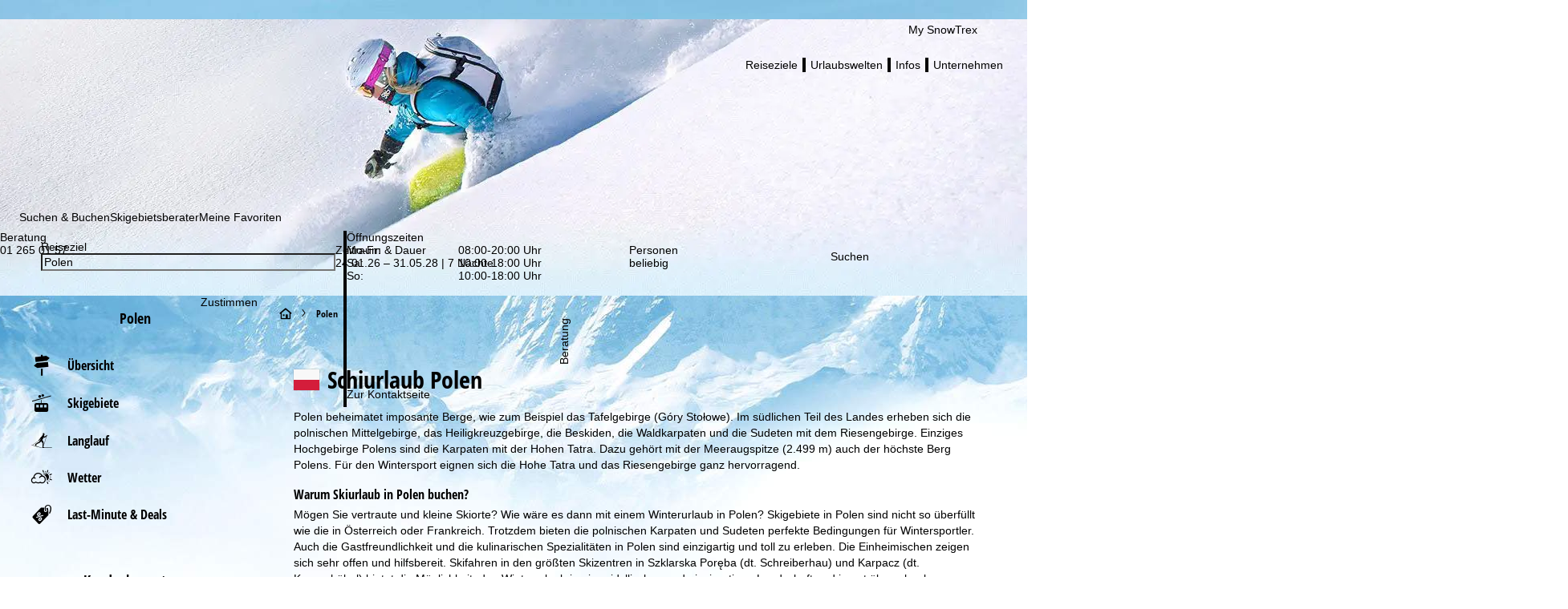

--- FILE ---
content_type: text/html; charset=UTF-8
request_url: https://www.snowtrex.at/polen/schiurlaub.html
body_size: 83236
content:
    

                    <!DOCTYPE html>
    <html xmlns="http://www.w3.org/1999/xhtml" class="no-js" dir="ltr" lang="de-AT">
    <head>
        <script>performance.mark('html:start');</script>

        <meta charset="UTF-8">
        <meta http-equiv="x-ua-compatible" content="IE=edge,chrome=1">
        <meta name="viewport" content="width=device-width, initial-scale=1">
        <meta name="revisit-after" content="2 days"/>

                                
                            <title>Schiurlaub Polen - Winterurlaub - günstige Schireisen - Schipass</title>
            
                            <meta name="description" content="Skiurlaub & Winterurlaub Polen beim Experten buchen. Skireisen inkl. &#10004; Skipass, &#10004; Best-Price-Garantie &#10004; - Skiurlaub & Winterurlaub günstig buchen: Skireisen inkl. Skipass in bis zu 2.500 Unterkünften & 500 Orten!">
            
                            <meta name="robots" content="index, follow"/>
                    

        <link rel="canonical" href="https://www.snowtrex.at/polen/schiurlaub.html" />

                                    
    
                                                            
    <meta property="og:image" content="https://d3u9sm4kpb9d1j.cloudfront.net/pictures/989836" />
    <meta property="og:image:width" content="600" />
    <meta property="og:image:height" content="315" />

<meta property="og:title" content="Schiurlaub Polen - Winterurlaub - günstige Schireisen - Schipass" />
<meta property="og:type" content="website" />
<meta property="og:url" content="https://www.snowtrex.at/polen/schiurlaub.html" />
<meta property="og:site_name" content="SnowTrex" />
<meta property="og:locale" content="de_AT" />
<meta property="og:description" content="Skiurlaub & Winterurlaub Polen beim Experten buchen. Skireisen inkl. &#10004; Skipass, &#10004; Best-Price-Garantie &#10004; - Skiurlaub & Winterurlaub günstig buchen: Skireisen inkl. Skipass in bis zu 2.500 Unterkünften & 500 Orten!" />
<meta property="fb:app_id" content="931692006883677"/>
<meta property="fb:admins" content="100001173997897"/>
<meta property="fb:admins" content="1178838601"/>
                    
        

        <link rel="preload" href="//di37gf5astgvt.cloudfront.net/992d9cade1/theme/hybrid/fonts/opensanscondensed/latin-ext/open-sans-condensed-v15-latin-ext_latin-700.woff2" as="font" crossorigin>
<link rel="preload" href="//di37gf5astgvt.cloudfront.net/992d9cade1/theme/hybrid/fonts/opensans/latin-ext/open-sans-v18-latin-ext_latin-regular.woff2" as="font" crossorigin>

<link rel="preconnect" href="https://www.googletagmanager.com/">
<link rel="dns-prefetch" href="https://www.googletagmanager.com/">

            <link rel="alternate" hreflang="cs" href="https://www.snowtrex.cz/polsko/lyzovani.html">
            <link rel="alternate" hreflang="da" href="https://www.snowtrex.dk/polen/skiferie.html">
            <link rel="alternate" hreflang="de" href="https://www.snowtrex.de/polen/skiurlaub.html">
            <link rel="alternate" hreflang="de-AT" href="https://www.snowtrex.at/polen/schiurlaub.html">
            <link rel="alternate" hreflang="de-CH" href="https://www.snowtrex.ch/polen/skireisen.html">
            <link rel="alternate" hreflang="en" href="https://www.snowtrex.ie/poland/cheap_ski_holidays.html">
            <link rel="alternate" hreflang="en-GB" href="https://www.snowtrex.co.uk/poland/ski_deals.html">
            <link rel="alternate" hreflang="en-US" href="https://www.snowtrex.us/poland/ski_vacations.html">
            <link rel="alternate" hreflang="es" href="https://www.snowtrex.es/polonia/ofertas-esqui.html">
            <link rel="alternate" hreflang="fr" href="https://www.snowtrex.fr/pologne/sejour_ski.html">
            <link rel="alternate" hreflang="it" href="https://www.snowtrex.it/polonia/settimana-bianca.html">
            <link rel="alternate" hreflang="lt" href="https://www.snowtrex.lt/lenkija/slidinejimo-keliones.html">
            <link rel="alternate" hreflang="nl" href="https://www.snowtrex.nl/polen/wintersport_vakantie.html">
            <link rel="alternate" hreflang="nl-BE" href="https://www.snowtrex.be/polen/wintersport_vakantie.html">
            <link rel="alternate" hreflang="pl" href="https://www.snowtrex.pl/polska/narty.html">
            <link rel="alternate" hreflang="ro" href="https://www.snowtrex.ro/polonia/oferte_ski.html">
            <link rel="alternate" hreflang="sk" href="https://www.snowtrex.sk/polsko/lyzovacka.html">
            <link rel="alternate" hreflang="sv" href="https://www.snowtrex.se/polen/skidresor.html">
            <link rel="alternate" hreflang="x-default" href="https://www.snowtrex.ie/poland/cheap_ski_holidays.html">
    
    <link rel="apple-touch-icon" sizes="180x180" href="/apple-touch-icon.png">
    <link rel="icon" type="image/png" sizes="32x32" href="/favicon-32x32.png">
    <link rel="icon" type="image/png" sizes="16x16" href="/favicon-16x16.png">
    <link rel="manifest" href="/site.webmanifest">
    <link rel="mask-icon" href="/safari-pinned-tab.svg" color="#00a0dd">
    <meta name="msapplication-TileColor" content="#00a0dd">
    <meta name="theme-color" content="#ffffff">

<meta name="google-site-verification" content="YF6HxAdRRNLi7AxIRczf1gms_iQOI4hoQT_dF0cwMfg" /><meta name="msvalidate.01" content="2E7B2B5BD9F6D2591A19EEF990444117"/>

                    <style>
                                @layer reset, webzwei, base, tokens, recipes;
            </style>
        
    
    <style>
                                                
                @font-face {
            font-family: 'opensans_regular';
            src: url('//di37gf5astgvt.cloudfront.net/992d9cade1/theme/hybrid/fonts/opensans/latin-ext/open-sans-v18-latin-ext_latin-regular.eot');
            src: url('//di37gf5astgvt.cloudfront.net/992d9cade1/theme/hybrid/fonts/opensans/latin-ext/open-sans-v18-latin-ext_latin-regular.eot?#iefix') format('embedded-opentype'),
            url('//di37gf5astgvt.cloudfront.net/992d9cade1/theme/hybrid/fonts/opensans/latin-ext/open-sans-v18-latin-ext_latin-regular.woff2') format('woff2'),
            url('//di37gf5astgvt.cloudfront.net/992d9cade1/theme/hybrid/fonts/opensans/latin-ext/open-sans-v18-latin-ext_latin-regular.woff') format('woff'),
            url('//di37gf5astgvt.cloudfront.net/992d9cade1/theme/hybrid/fonts/opensans/latin-ext/open-sans-v18-latin-ext_latin-regular.ttf') format('truetype'),
            url('//di37gf5astgvt.cloudfront.net/992d9cade1/theme/hybrid/fonts/opensans/latin-ext/open-sans-v18-latin-ext_latin-regular.svg#open_sansregular') format('svg');
            font-weight: normal;
            font-style: normal;
            font-display: swap;
        }

                                                        
                @font-face {
            font-family: 'opensans_bold';
            src: url('//di37gf5astgvt.cloudfront.net/992d9cade1/theme/hybrid/fonts/opensans/latin-ext/open-sans-v18-latin-ext_latin-700.eot');
            src: url('//di37gf5astgvt.cloudfront.net/992d9cade1/theme/hybrid/fonts/opensans/latin-ext/open-sans-v18-latin-ext_latin-700.eot?#iefix') format('embedded-opentype'),
            url('//di37gf5astgvt.cloudfront.net/992d9cade1/theme/hybrid/fonts/opensans/latin-ext/open-sans-v18-latin-ext_latin-700.woff2') format('woff2'),
            url('//di37gf5astgvt.cloudfront.net/992d9cade1/theme/hybrid/fonts/opensans/latin-ext/open-sans-v18-latin-ext_latin-700.woff') format('woff'),
            url('//di37gf5astgvt.cloudfront.net/992d9cade1/theme/hybrid/fonts/opensans/latin-ext/open-sans-v18-latin-ext_latin-700.ttf') format('truetype'),
            url('//di37gf5astgvt.cloudfront.net/992d9cade1/theme/hybrid/fonts/opensans/latin-ext/open-sans-v18-latin-ext_latin-700.svg#open_sansbold') format('svg');
            font-weight: normal;
            font-style: normal;
            font-display: swap;
        }

                                                        
                @font-face {
            font-family: 'opensans_semibold';
            src: url('//di37gf5astgvt.cloudfront.net/992d9cade1/theme/hybrid/fonts/opensans/latin-ext/open-sans-v18-latin-ext_latin-600.eot');
            src: url('//di37gf5astgvt.cloudfront.net/992d9cade1/theme/hybrid/fonts/opensans/latin-ext/open-sans-v18-latin-ext_latin-600.eot?#iefix') format('embedded-opentype'),
            url('//di37gf5astgvt.cloudfront.net/992d9cade1/theme/hybrid/fonts/opensans/latin-ext/open-sans-v18-latin-ext_latin-600.woff2') format('woff2'),
            url('//di37gf5astgvt.cloudfront.net/992d9cade1/theme/hybrid/fonts/opensans/latin-ext/open-sans-v18-latin-ext_latin-600.woff') format('woff'),
            url('//di37gf5astgvt.cloudfront.net/992d9cade1/theme/hybrid/fonts/opensans/latin-ext/open-sans-v18-latin-ext_latin-600.ttf') format('truetype'),
            url('//di37gf5astgvt.cloudfront.net/992d9cade1/theme/hybrid/fonts/opensans/latin-ext/open-sans-v18-latin-ext_latin-600.svg#open_sanssemibold') format('svg');
            font-weight: normal;
            font-style: normal;
            font-display: swap;
        }

                                                        
                @font-face {
            font-family: 'opensanscondensed_bold';
            src: url('//di37gf5astgvt.cloudfront.net/992d9cade1/theme/hybrid/fonts/opensanscondensed/latin-ext/open-sans-condensed-v15-latin-ext_latin-700.eot');
            src: url('//di37gf5astgvt.cloudfront.net/992d9cade1/theme/hybrid/fonts/opensanscondensed/latin-ext/open-sans-condensed-v15-latin-ext_latin-700.eot?#iefix') format('embedded-opentype'),
            url('//di37gf5astgvt.cloudfront.net/992d9cade1/theme/hybrid/fonts/opensanscondensed/latin-ext/open-sans-condensed-v15-latin-ext_latin-700.woff2') format('woff2'),
            url('//di37gf5astgvt.cloudfront.net/992d9cade1/theme/hybrid/fonts/opensanscondensed/latin-ext/open-sans-condensed-v15-latin-ext_latin-700.woff') format('woff'),
            url('//di37gf5astgvt.cloudfront.net/992d9cade1/theme/hybrid/fonts/opensanscondensed/latin-ext/open-sans-condensed-v15-latin-ext_latin-700.ttf') format('truetype'),
            url('//di37gf5astgvt.cloudfront.net/992d9cade1/theme/hybrid/fonts/opensanscondensed/latin-ext/open-sans-condensed-v15-latin-ext_latin-700.svg#open_sans_condensedbold') format('svg');
            font-weight: normal;
            font-style: normal;
            font-display: swap;
        }

                                                        
                @font-face {
            font-family: 'trexiconsV2';
            src: url('//di37gf5astgvt.cloudfront.net/992d9cade1/theme/hybrid/fonts/icons/trexiconsV2.eot');
            src: url('//di37gf5astgvt.cloudfront.net/992d9cade1/theme/hybrid/fonts/icons/trexiconsV2.eot?#iefix') format('embedded-opentype'),
            url('//di37gf5astgvt.cloudfront.net/992d9cade1/theme/hybrid/fonts/icons/trexiconsV2.woff2') format('woff2'),
            url('//di37gf5astgvt.cloudfront.net/992d9cade1/theme/hybrid/fonts/icons/trexiconsV2.woff') format('woff'),
            url('//di37gf5astgvt.cloudfront.net/992d9cade1/theme/hybrid/fonts/icons/trexiconsV2.ttf') format('truetype'),
            url('//di37gf5astgvt.cloudfront.net/992d9cade1/theme/hybrid/fonts/icons/trexiconsV2.svg#trexiconsV2') format('svg');
            font-weight: normal;
            font-style: normal;
            font-display: swap;
        }

                                                        
                @font-face {
            font-family: 'trexcountries';
            src: url('//di37gf5astgvt.cloudfront.net/992d9cade1/theme/hybrid/fonts/countries/trexcountries.eot');
            src: url('//di37gf5astgvt.cloudfront.net/992d9cade1/theme/hybrid/fonts/countries/trexcountries.eot?#iefix') format('embedded-opentype'),
            url('//di37gf5astgvt.cloudfront.net/992d9cade1/theme/hybrid/fonts/countries/trexcountries.woff2') format('woff2'),
            url('//di37gf5astgvt.cloudfront.net/992d9cade1/theme/hybrid/fonts/countries/trexcountries.woff') format('woff'),
            url('//di37gf5astgvt.cloudfront.net/992d9cade1/theme/hybrid/fonts/countries/trexcountries.ttf') format('truetype'),
            url('//di37gf5astgvt.cloudfront.net/992d9cade1/theme/hybrid/fonts/countries/trexcountries.svg#trexcountries') format('svg');
            font-weight: normal;
            font-style: normal;
            font-display: swap;
        }

                    </style>


                    
            <link rel="modulepreload" as="script" crossorigin href="https://d35q2nrj7n483q.cloudfront.net/2026-01-21_1258-master-1889/client/assets/HeaderContainer-uoWRmo4s.js">
<link rel="modulepreload" as="script" crossorigin href="https://d35q2nrj7n483q.cloudfront.net/2026-01-21_1258-master-1889/client/entry.js">
<link rel="modulepreload" as="script" crossorigin href="https://d35q2nrj7n483q.cloudfront.net/2026-01-21_1258-master-1889/client/assets/LayoutPart-JZuDLnmx.js">
<link rel="modulepreload" as="script" crossorigin href="https://d35q2nrj7n483q.cloudfront.net/2026-01-21_1258-master-1889/client/assets/TrexIcon-vxTNqOLm.js">
<link rel="modulepreload" as="script" crossorigin href="https://d35q2nrj7n483q.cloudfront.net/2026-01-21_1258-master-1889/client/assets/Divider-Ashcn1VJ.js">
<link rel="modulepreload" as="script" crossorigin href="https://d35q2nrj7n483q.cloudfront.net/2026-01-21_1258-master-1889/client/assets/link-box-C8mT65zB.js">
<link rel="modulepreload" as="script" crossorigin href="https://d35q2nrj7n483q.cloudfront.net/2026-01-21_1258-master-1889/client/assets/Popover-CDpgVEpS.js">
<link rel="modulepreload" as="script" crossorigin href="https://d35q2nrj7n483q.cloudfront.net/2026-01-21_1258-master-1889/client/assets/Button-CFB9EGkk.js">
<link rel="modulepreload" as="script" crossorigin href="https://d35q2nrj7n483q.cloudfront.net/2026-01-21_1258-master-1889/client/assets/Text-DWY7Y0rq.js">
<link rel="modulepreload" as="script" crossorigin href="https://d35q2nrj7n483q.cloudfront.net/2026-01-21_1258-master-1889/client/assets/VerticalList-D6L-Iu6h.js">
<link rel="modulepreload" as="script" crossorigin href="https://d35q2nrj7n483q.cloudfront.net/2026-01-21_1258-master-1889/client/assets/Image-BgeEaBcW.js">
<link rel="modulepreload" as="script" crossorigin href="https://d35q2nrj7n483q.cloudfront.net/2026-01-21_1258-master-1889/client/assets/v-stack-BzNqr6ca.js">
<link rel="modulepreload" as="script" crossorigin href="https://d35q2nrj7n483q.cloudfront.net/2026-01-21_1258-master-1889/client/assets/grid-DrPm91q7.js">
<link rel="modulepreload" as="script" crossorigin href="https://d35q2nrj7n483q.cloudfront.net/2026-01-21_1258-master-1889/client/assets/grid-item-By6gp_lR.js">
<link rel="modulepreload" as="script" crossorigin href="https://d35q2nrj7n483q.cloudfront.net/2026-01-21_1258-master-1889/client/assets/AccordionWrapper-CJsdJZ_9.js">
<link rel="modulepreload" as="script" crossorigin href="https://d35q2nrj7n483q.cloudfront.net/2026-01-21_1258-master-1889/client/assets/HtmlParser-BT5yjVFM.js">
<link rel="modulepreload" as="script" crossorigin href="https://d35q2nrj7n483q.cloudfront.net/2026-01-21_1258-master-1889/client/assets/Tooltip-DHnWNPQN.js">
<link rel="modulepreload" as="script" crossorigin href="https://d35q2nrj7n483q.cloudfront.net/2026-01-21_1258-master-1889/client/assets/icons-UF8qyuu1.js">
<link rel="modulepreload" as="script" crossorigin href="https://d35q2nrj7n483q.cloudfront.net/2026-01-21_1258-master-1889/client/assets/HorizontalList-DdSz3ClG.js">
<link rel="modulepreload" as="script" crossorigin href="https://d35q2nrj7n483q.cloudfront.net/2026-01-21_1258-master-1889/client/assets/h-stack-BnpN0q8b.js">
<link rel="modulepreload" as="script" crossorigin href="https://d35q2nrj7n483q.cloudfront.net/2026-01-21_1258-master-1889/client/assets/Panel-XQEUB6Sq.js">
<link rel="modulepreload" as="script" crossorigin href="https://d35q2nrj7n483q.cloudfront.net/2026-01-21_1258-master-1889/client/assets/LazyHydrateWrapper-C8dE-dpx.js">
<link rel="modulepreload" as="script" crossorigin href="https://d35q2nrj7n483q.cloudfront.net/2026-01-21_1258-master-1889/client/assets/visually-hidden-CAgktIpw.js">
<link rel="modulepreload" as="script" crossorigin href="https://d35q2nrj7n483q.cloudfront.net/2026-01-21_1258-master-1889/client/assets/Dropdown-8gpSZ6VB.js">
<link rel="modulepreload" as="script" crossorigin href="https://d35q2nrj7n483q.cloudfront.net/2026-01-21_1258-master-1889/client/assets/useResize-CLy0Xy2p.js">
<link rel="modulepreload" as="script" crossorigin href="https://d35q2nrj7n483q.cloudfront.net/2026-01-21_1258-master-1889/client/assets/SchemaData-3-6ekSTk.js">
<link rel="modulepreload" as="script" crossorigin href="https://d35q2nrj7n483q.cloudfront.net/2026-01-21_1258-master-1889/client/assets/Banner-B_NQnZGg.js">
<link rel="modulepreload" as="script" crossorigin href="https://d35q2nrj7n483q.cloudfront.net/2026-01-21_1258-master-1889/client/assets/index.browser.esm-Bb5IbHx5.js">
<link rel="modulepreload" as="script" crossorigin href="https://d35q2nrj7n483q.cloudfront.net/2026-01-21_1258-master-1889/client/assets/create-recipe-context-DNrD2H2O.js">
<link rel="modulepreload" as="script" crossorigin href="https://d35q2nrj7n483q.cloudfront.net/2026-01-21_1258-master-1889/client/assets/index-CZ8ZGiyv.js">
<link rel="modulepreload" as="script" crossorigin href="https://d35q2nrj7n483q.cloudfront.net/2026-01-21_1258-master-1889/client/assets/stack-fwmI01qr.js">
<link rel="modulepreload" as="script" crossorigin href="https://d35q2nrj7n483q.cloudfront.net/2026-01-21_1258-master-1889/client/assets/attr-DnHHGJWp.js">
<link rel="modulepreload" as="script" crossorigin href="https://d35q2nrj7n483q.cloudfront.net/2026-01-21_1258-master-1889/client/assets/AffiliateFooterContainer-CXhw2alj.js">
<link rel="modulepreload" as="script" crossorigin href="https://d35q2nrj7n483q.cloudfront.net/2026-01-21_1258-master-1889/client/assets/FooterContainer-Bu4s3we4.js">
<link rel="modulepreload" as="script" crossorigin href="https://d35q2nrj7n483q.cloudfront.net/2026-01-21_1258-master-1889/client/assets/SearchGroupContainer-Tv-49JPJ.js">
<link rel="modulepreload" as="script" crossorigin href="https://d35q2nrj7n483q.cloudfront.net/2026-01-21_1258-master-1889/client/assets/SearchProvider-Ekbl0OjY.js">
<link rel="modulepreload" as="script" crossorigin href="https://d35q2nrj7n483q.cloudfront.net/2026-01-21_1258-master-1889/client/assets/InputField-B8CgxJo0.js">
<link rel="modulepreload" as="script" crossorigin href="https://d35q2nrj7n483q.cloudfront.net/2026-01-21_1258-master-1889/client/assets/use-token-CVM5cfxr.js">
<link rel="modulepreload" as="script" crossorigin href="https://d35q2nrj7n483q.cloudfront.net/2026-01-21_1258-master-1889/client/assets/Checkbox-iI-dZyj4.js">
<link rel="modulepreload" as="script" crossorigin href="https://d35q2nrj7n483q.cloudfront.net/2026-01-21_1258-master-1889/client/assets/DestinationHeader-COMqVyC6.js">
<link rel="modulepreload" as="script" crossorigin href="https://d35q2nrj7n483q.cloudfront.net/2026-01-21_1258-master-1889/client/assets/CookieConsentContainer-BjThjFJO.js">
<link rel="modulepreload" as="script" crossorigin href="https://d35q2nrj7n483q.cloudfront.net/2026-01-21_1258-master-1889/client/assets/TrackingContainer-DRiDGz8q.js">
<link rel="modulepreload" as="script" crossorigin href="https://d35q2nrj7n483q.cloudfront.net/2026-01-21_1258-master-1889/client/assets/ExperimentSettingsContainer-CD3U0oiq.js">
<link rel="modulepreload" as="script" crossorigin href="https://d35q2nrj7n483q.cloudfront.net/2026-01-21_1258-master-1889/client/assets/SafeBookingCarouselContainer-SSWpFwep.js">
<link rel="modulepreload" as="script" crossorigin href="https://d35q2nrj7n483q.cloudfront.net/2026-01-21_1258-master-1889/client/assets/Carousel-lN5oDi6f.js">
<link rel="modulepreload" as="script" crossorigin href="https://d35q2nrj7n483q.cloudfront.net/2026-01-21_1258-master-1889/client/assets/StickyNewsletterContainer-D7CvVHMG.js">
<link rel="modulepreload" as="script" crossorigin href="https://d35q2nrj7n483q.cloudfront.net/2026-01-21_1258-master-1889/client/assets/SupportSliderContainer-CwXST97M.js">
<link rel="modulepreload" as="script" crossorigin href="https://d35q2nrj7n483q.cloudfront.net/2026-01-21_1258-master-1889/client/assets/center-DWbi4cql.js">
             <!-- ssr head -->
            
            
            
            <style data-emotion="css-global 0"></style><style data-emotion="css-global 1g7vkzn-var(--tt-colors-content-headline)-var(--tt-colors-content-headline-inverse)-var(--tt-text-transforms-accent)">:where(.tt-webdrei-component:not(#SearchResultsContainer)){line-height:1.5;--font-fallback:ui-sans-serif,system-ui,-apple-system,BlinkMacSystemFont,'Segoe UI',Roboto,'Helvetica Neue',Arial,'Noto Sans',sans-serif,'Apple Color Emoji','Segoe UI Emoji','Segoe UI Symbol','Noto Color Emoji';-webkit-text-size-adjust:100%;-webkit-font-smoothing:antialiased;-moz-osx-font-smoothing:grayscale;text-rendering:optimizeLegibility;touch-action:manipulation;-moz-tab-size:4;tab-size:4;font-family:var(--global-font-body, var(--font-fallback));}:where(.tt-webdrei-component:not(#SearchResultsContainer)) *{margin:0px;padding:0px;font:inherit;word-wrap:break-word;-webkit-tap-highlight-color:transparent;}:where(.tt-webdrei-component:not(#SearchResultsContainer)) *,:where(.tt-webdrei-component:not(#SearchResultsContainer)) *::before,:where(.tt-webdrei-component:not(#SearchResultsContainer)) *::after,:where(.tt-webdrei-component:not(#SearchResultsContainer)) *::backdrop{box-sizing:border-box;border-width:0px;border-style:solid;border-color:var(--global-color-border, currentColor);}:where(.tt-webdrei-component:not(#SearchResultsContainer)) hr{height:0px;color:inherit;border-top-width:1px;}:where(.tt-webdrei-component:not(#SearchResultsContainer)) body{min-height:100dvh;position:relative;}:where(.tt-webdrei-component:not(#SearchResultsContainer)) img{border-style:none;}:where(.tt-webdrei-component:not(#SearchResultsContainer)) img,:where(.tt-webdrei-component:not(#SearchResultsContainer)) svg,:where(.tt-webdrei-component:not(#SearchResultsContainer)) video,:where(.tt-webdrei-component:not(#SearchResultsContainer)) canvas,:where(.tt-webdrei-component:not(#SearchResultsContainer)) audio,:where(.tt-webdrei-component:not(#SearchResultsContainer)) iframe,:where(.tt-webdrei-component:not(#SearchResultsContainer)) embed,:where(.tt-webdrei-component:not(#SearchResultsContainer)) object{display:block;vertical-align:middle;}:where(.tt-webdrei-component:not(#SearchResultsContainer)) iframe{border:none;}:where(.tt-webdrei-component:not(#SearchResultsContainer)) img,:where(.tt-webdrei-component:not(#SearchResultsContainer)) video{max-width:100%;height:auto;}:where(.tt-webdrei-component:not(#SearchResultsContainer)) p,:where(.tt-webdrei-component:not(#SearchResultsContainer)) h1,:where(.tt-webdrei-component:not(#SearchResultsContainer)) h2,:where(.tt-webdrei-component:not(#SearchResultsContainer)) h3,:where(.tt-webdrei-component:not(#SearchResultsContainer)) h4,:where(.tt-webdrei-component:not(#SearchResultsContainer)) h5,:where(.tt-webdrei-component:not(#SearchResultsContainer)) h6{overflow-wrap:break-word;}:where(.tt-webdrei-component:not(#SearchResultsContainer)) ol,:where(.tt-webdrei-component:not(#SearchResultsContainer)) ul{list-style:none;}:where(.tt-webdrei-component:not(#SearchResultsContainer)) code,:where(.tt-webdrei-component:not(#SearchResultsContainer)) kbd,:where(.tt-webdrei-component:not(#SearchResultsContainer)) pre,:where(.tt-webdrei-component:not(#SearchResultsContainer)) samp{font-size:1em;}:where(.tt-webdrei-component:not(#SearchResultsContainer)) button,:where(.tt-webdrei-component:not(#SearchResultsContainer)) [type='button'],:where(.tt-webdrei-component:not(#SearchResultsContainer)) [type='reset'],:where(.tt-webdrei-component:not(#SearchResultsContainer)) [type='submit']{-webkit-appearance:button;background-color:transparent;background-image:none;}:where(.tt-webdrei-component:not(#SearchResultsContainer)) button,:where(.tt-webdrei-component:not(#SearchResultsContainer)) input,:where(.tt-webdrei-component:not(#SearchResultsContainer)) optgroup,:where(.tt-webdrei-component:not(#SearchResultsContainer)) select,:where(.tt-webdrei-component:not(#SearchResultsContainer)) textarea{color:inherit;}:where(.tt-webdrei-component:not(#SearchResultsContainer)) button,:where(.tt-webdrei-component:not(#SearchResultsContainer)) select{text-transform:none;}:where(.tt-webdrei-component:not(#SearchResultsContainer)) table{text-indent:0px;border-color:inherit;border-collapse:collapse;}:where(.tt-webdrei-component:not(#SearchResultsContainer)) *::-webkit-input-placeholder{opacity:unset;color:#9ca3af;-webkit-user-select:none;-moz-user-select:none;-ms-user-select:none;user-select:none;}:where(.tt-webdrei-component:not(#SearchResultsContainer)) *::-moz-placeholder{opacity:unset;color:#9ca3af;-webkit-user-select:none;-moz-user-select:none;-ms-user-select:none;user-select:none;}:where(.tt-webdrei-component:not(#SearchResultsContainer)) *:-ms-input-placeholder{opacity:unset;color:#9ca3af;-webkit-user-select:none;-moz-user-select:none;-ms-user-select:none;user-select:none;}:where(.tt-webdrei-component:not(#SearchResultsContainer)) *::placeholder{opacity:unset;color:#9ca3af;-webkit-user-select:none;-moz-user-select:none;-ms-user-select:none;user-select:none;}:where(.tt-webdrei-component:not(#SearchResultsContainer)) textarea{resize:vertical;}:where(.tt-webdrei-component:not(#SearchResultsContainer)) summary{display:-webkit-box;display:-webkit-list-item;display:-ms-list-itembox;display:list-item;}:where(.tt-webdrei-component:not(#SearchResultsContainer)) small{font-size:80%;}:where(.tt-webdrei-component:not(#SearchResultsContainer)) sub,:where(.tt-webdrei-component:not(#SearchResultsContainer)) sup{font-size:75%;line-height:0;position:relative;vertical-align:baseline;}:where(.tt-webdrei-component:not(#SearchResultsContainer)) sub{bottom:-0.25em;}:where(.tt-webdrei-component:not(#SearchResultsContainer)) sup{top:-0.5em;}:where(.tt-webdrei-component:not(#SearchResultsContainer)) dialog{padding:0px;}:where(.tt-webdrei-component:not(#SearchResultsContainer)) a{color:inherit;-webkit-text-decoration:inherit;text-decoration:inherit;}:where(.tt-webdrei-component:not(#SearchResultsContainer)) abbr:where([title]){-webkit-text-decoration:underline dotted;text-decoration:underline dotted;}:where(.tt-webdrei-component:not(#SearchResultsContainer)) b,:where(.tt-webdrei-component:not(#SearchResultsContainer)) strong{font-weight:bolder;}:where(.tt-webdrei-component:not(#SearchResultsContainer)) code,:where(.tt-webdrei-component:not(#SearchResultsContainer)) kbd,:where(.tt-webdrei-component:not(#SearchResultsContainer)) samp,:where(.tt-webdrei-component:not(#SearchResultsContainer)) pre{font-size:1em;--font-mono-fallback:ui-monospace,SFMono-Regular,Menlo,Monaco,Consolas,'Liberation Mono','Courier New';font-family:var(--global-font-mono, var(--font-mono-fallback));}:where(.tt-webdrei-component:not(#SearchResultsContainer)) input[type="text"],:where(.tt-webdrei-component:not(#SearchResultsContainer)) input[type="email"],:where(.tt-webdrei-component:not(#SearchResultsContainer)) input[type="search"],:where(.tt-webdrei-component:not(#SearchResultsContainer)) input[type="password"]{-webkit-appearance:none;-moz-appearance:none;}:where(.tt-webdrei-component:not(#SearchResultsContainer)) input[type='search']{-webkit-appearance:textfield;outline-offset:-2px;}:where(.tt-webdrei-component:not(#SearchResultsContainer))::-webkit-search-decoration,:where(.tt-webdrei-component:not(#SearchResultsContainer))::-webkit-search-cancel-button{-webkit-appearance:none;}:where(.tt-webdrei-component:not(#SearchResultsContainer))::-webkit-file-upload-button{-webkit-appearance:button;font:inherit;}:where(.tt-webdrei-component:not(#SearchResultsContainer)) input[type="number"]::-webkit-inner-spin-button,:where(.tt-webdrei-component:not(#SearchResultsContainer)) input[type="number"]::-webkit-outer-spin-button{height:auto;}:where(.tt-webdrei-component:not(#SearchResultsContainer)) input[type='number']{-moz-appearance:textfield;}:where(.tt-webdrei-component:not(#SearchResultsContainer)):-moz-ui-invalid{box-shadow:none;}:where(.tt-webdrei-component:not(#SearchResultsContainer)):-moz-focusring{outline:auto;}:where(.tt-webdrei-component:not(#SearchResultsContainer)) [hidden]:where(:not([hidden='until-found'])){display:none!important;}@-webkit-keyframes spin{0%{-webkit-transform:rotate(0deg);-moz-transform:rotate(0deg);-ms-transform:rotate(0deg);transform:rotate(0deg);}100%{-webkit-transform:rotate(360deg);-moz-transform:rotate(360deg);-ms-transform:rotate(360deg);transform:rotate(360deg);}}@keyframes spin{0%{-webkit-transform:rotate(0deg);-moz-transform:rotate(0deg);-ms-transform:rotate(0deg);transform:rotate(0deg);}100%{-webkit-transform:rotate(360deg);-moz-transform:rotate(360deg);-ms-transform:rotate(360deg);transform:rotate(360deg);}}@-webkit-keyframes pulse{50%{opacity:0.5;}}@keyframes pulse{50%{opacity:0.5;}}@-webkit-keyframes ping{75%,100%{-webkit-transform:scale(2);-moz-transform:scale(2);-ms-transform:scale(2);transform:scale(2);opacity:0;}}@keyframes ping{75%,100%{-webkit-transform:scale(2);-moz-transform:scale(2);-ms-transform:scale(2);transform:scale(2);opacity:0;}}@-webkit-keyframes bounce{0%,100%{-webkit-transform:translateY(-25%);-moz-transform:translateY(-25%);-ms-transform:translateY(-25%);transform:translateY(-25%);-webkit-animation-timing-function:cubic-bezier(0.8,0,1,1);animation-timing-function:cubic-bezier(0.8,0,1,1);}50%{-webkit-transform:none;-moz-transform:none;-ms-transform:none;transform:none;-webkit-animation-timing-function:cubic-bezier(0,0,0.2,1);animation-timing-function:cubic-bezier(0,0,0.2,1);}}@keyframes bounce{0%,100%{-webkit-transform:translateY(-25%);-moz-transform:translateY(-25%);-ms-transform:translateY(-25%);transform:translateY(-25%);-webkit-animation-timing-function:cubic-bezier(0.8,0,1,1);animation-timing-function:cubic-bezier(0.8,0,1,1);}50%{-webkit-transform:none;-moz-transform:none;-ms-transform:none;transform:none;-webkit-animation-timing-function:cubic-bezier(0,0,0.2,1);animation-timing-function:cubic-bezier(0,0,0.2,1);}}@-webkit-keyframes bg-position{from{-webkit-background-position:var(--animate-from, 1rem) 0;background-position:var(--animate-from, 1rem) 0;}to{-webkit-background-position:var(--animate-to, 0) 0;background-position:var(--animate-to, 0) 0;}}@keyframes bg-position{from{-webkit-background-position:var(--animate-from, 1rem) 0;background-position:var(--animate-from, 1rem) 0;}to{-webkit-background-position:var(--animate-to, 0) 0;background-position:var(--animate-to, 0) 0;}}@-webkit-keyframes position{from{inset-inline-start:var(--animate-from-x);inset-block-start:var(--animate-from-y);}to{inset-inline-start:var(--animate-to-x);inset-block-start:var(--animate-to-y);}}@keyframes position{from{inset-inline-start:var(--animate-from-x);inset-block-start:var(--animate-from-y);}to{inset-inline-start:var(--animate-to-x);inset-block-start:var(--animate-to-y);}}@-webkit-keyframes circular-progress{0%{stroke-dasharray:1,400;stroke-dashoffset:0;}50%{stroke-dasharray:400,400;stroke-dashoffset:-100%;}100%{stroke-dasharray:400,400;stroke-dashoffset:-260%;}}@keyframes circular-progress{0%{stroke-dasharray:1,400;stroke-dashoffset:0;}50%{stroke-dasharray:400,400;stroke-dashoffset:-100%;}100%{stroke-dasharray:400,400;stroke-dashoffset:-260%;}}@-webkit-keyframes expand-height{from{height:0;}to{height:var(--height);}}@keyframes expand-height{from{height:0;}to{height:var(--height);}}@-webkit-keyframes collapse-height{from{height:var(--height);}to{height:0;}}@keyframes collapse-height{from{height:var(--height);}to{height:0;}}@-webkit-keyframes expand-width{from{width:0;}to{width:var(--width);}}@keyframes expand-width{from{width:0;}to{width:var(--width);}}@-webkit-keyframes collapse-width{from{height:var(--width);}to{height:0;}}@keyframes collapse-width{from{height:var(--width);}to{height:0;}}@-webkit-keyframes fade-in{from{opacity:0;}to{opacity:1;}}@keyframes fade-in{from{opacity:0;}to{opacity:1;}}@-webkit-keyframes fade-out{from{opacity:1;}to{opacity:0;}}@keyframes fade-out{from{opacity:1;}to{opacity:0;}}@-webkit-keyframes slide-from-left-full{from{-webkit-translate:-100% 0;-moz-translate:-100% 0;-ms-translate:-100% 0;translate:-100% 0;}to{-webkit-translate:0 0;-moz-translate:0 0;-ms-translate:0 0;translate:0 0;}}@keyframes slide-from-left-full{from{-webkit-translate:-100% 0;-moz-translate:-100% 0;-ms-translate:-100% 0;translate:-100% 0;}to{-webkit-translate:0 0;-moz-translate:0 0;-ms-translate:0 0;translate:0 0;}}@-webkit-keyframes slide-from-right-full{from{-webkit-translate:100% 0;-moz-translate:100% 0;-ms-translate:100% 0;translate:100% 0;}to{-webkit-translate:0 0;-moz-translate:0 0;-ms-translate:0 0;translate:0 0;}}@keyframes slide-from-right-full{from{-webkit-translate:100% 0;-moz-translate:100% 0;-ms-translate:100% 0;translate:100% 0;}to{-webkit-translate:0 0;-moz-translate:0 0;-ms-translate:0 0;translate:0 0;}}@-webkit-keyframes slide-from-top-full{from{-webkit-translate:0 -100%;-moz-translate:0 -100%;-ms-translate:0 -100%;translate:0 -100%;}to{-webkit-translate:0 0;-moz-translate:0 0;-ms-translate:0 0;translate:0 0;}}@keyframes slide-from-top-full{from{-webkit-translate:0 -100%;-moz-translate:0 -100%;-ms-translate:0 -100%;translate:0 -100%;}to{-webkit-translate:0 0;-moz-translate:0 0;-ms-translate:0 0;translate:0 0;}}@-webkit-keyframes slide-from-bottom-full{from{-webkit-translate:0 100%;-moz-translate:0 100%;-ms-translate:0 100%;translate:0 100%;}to{-webkit-translate:0 0;-moz-translate:0 0;-ms-translate:0 0;translate:0 0;}}@keyframes slide-from-bottom-full{from{-webkit-translate:0 100%;-moz-translate:0 100%;-ms-translate:0 100%;translate:0 100%;}to{-webkit-translate:0 0;-moz-translate:0 0;-ms-translate:0 0;translate:0 0;}}@-webkit-keyframes slide-to-left-full{from{-webkit-translate:0 0;-moz-translate:0 0;-ms-translate:0 0;translate:0 0;}to{-webkit-translate:-100% 0;-moz-translate:-100% 0;-ms-translate:-100% 0;translate:-100% 0;}}@keyframes slide-to-left-full{from{-webkit-translate:0 0;-moz-translate:0 0;-ms-translate:0 0;translate:0 0;}to{-webkit-translate:-100% 0;-moz-translate:-100% 0;-ms-translate:-100% 0;translate:-100% 0;}}@-webkit-keyframes slide-to-right-full{from{-webkit-translate:0 0;-moz-translate:0 0;-ms-translate:0 0;translate:0 0;}to{-webkit-translate:100% 0;-moz-translate:100% 0;-ms-translate:100% 0;translate:100% 0;}}@keyframes slide-to-right-full{from{-webkit-translate:0 0;-moz-translate:0 0;-ms-translate:0 0;translate:0 0;}to{-webkit-translate:100% 0;-moz-translate:100% 0;-ms-translate:100% 0;translate:100% 0;}}@-webkit-keyframes slide-to-top-full{from{-webkit-translate:0 0;-moz-translate:0 0;-ms-translate:0 0;translate:0 0;}to{-webkit-translate:0 -100%;-moz-translate:0 -100%;-ms-translate:0 -100%;translate:0 -100%;}}@keyframes slide-to-top-full{from{-webkit-translate:0 0;-moz-translate:0 0;-ms-translate:0 0;translate:0 0;}to{-webkit-translate:0 -100%;-moz-translate:0 -100%;-ms-translate:0 -100%;translate:0 -100%;}}@-webkit-keyframes slide-to-bottom-full{from{-webkit-translate:0 0;-moz-translate:0 0;-ms-translate:0 0;translate:0 0;}to{-webkit-translate:0 100%;-moz-translate:0 100%;-ms-translate:0 100%;translate:0 100%;}}@keyframes slide-to-bottom-full{from{-webkit-translate:0 0;-moz-translate:0 0;-ms-translate:0 0;translate:0 0;}to{-webkit-translate:0 100%;-moz-translate:0 100%;-ms-translate:0 100%;translate:0 100%;}}@-webkit-keyframes slide-from-top{0%{-webkit-translate:0 -0.5rem;-moz-translate:0 -0.5rem;-ms-translate:0 -0.5rem;translate:0 -0.5rem;}to{-webkit-translate:0;-moz-translate:0;-ms-translate:0;translate:0;}}@keyframes slide-from-top{0%{-webkit-translate:0 -0.5rem;-moz-translate:0 -0.5rem;-ms-translate:0 -0.5rem;translate:0 -0.5rem;}to{-webkit-translate:0;-moz-translate:0;-ms-translate:0;translate:0;}}@-webkit-keyframes slide-from-bottom{0%{-webkit-translate:0 0.5rem;-moz-translate:0 0.5rem;-ms-translate:0 0.5rem;translate:0 0.5rem;}to{-webkit-translate:0;-moz-translate:0;-ms-translate:0;translate:0;}}@keyframes slide-from-bottom{0%{-webkit-translate:0 0.5rem;-moz-translate:0 0.5rem;-ms-translate:0 0.5rem;translate:0 0.5rem;}to{-webkit-translate:0;-moz-translate:0;-ms-translate:0;translate:0;}}@-webkit-keyframes slide-from-left{0%{-webkit-translate:-0.5rem 0;-moz-translate:-0.5rem 0;-ms-translate:-0.5rem 0;translate:-0.5rem 0;}to{-webkit-translate:0;-moz-translate:0;-ms-translate:0;translate:0;}}@keyframes slide-from-left{0%{-webkit-translate:-0.5rem 0;-moz-translate:-0.5rem 0;-ms-translate:-0.5rem 0;translate:-0.5rem 0;}to{-webkit-translate:0;-moz-translate:0;-ms-translate:0;translate:0;}}@-webkit-keyframes slide-from-right{0%{-webkit-translate:0.5rem 0;-moz-translate:0.5rem 0;-ms-translate:0.5rem 0;translate:0.5rem 0;}to{-webkit-translate:0;-moz-translate:0;-ms-translate:0;translate:0;}}@keyframes slide-from-right{0%{-webkit-translate:0.5rem 0;-moz-translate:0.5rem 0;-ms-translate:0.5rem 0;translate:0.5rem 0;}to{-webkit-translate:0;-moz-translate:0;-ms-translate:0;translate:0;}}@-webkit-keyframes slide-to-top{0%{-webkit-translate:0;-moz-translate:0;-ms-translate:0;translate:0;}to{-webkit-translate:0 -0.5rem;-moz-translate:0 -0.5rem;-ms-translate:0 -0.5rem;translate:0 -0.5rem;}}@keyframes slide-to-top{0%{-webkit-translate:0;-moz-translate:0;-ms-translate:0;translate:0;}to{-webkit-translate:0 -0.5rem;-moz-translate:0 -0.5rem;-ms-translate:0 -0.5rem;translate:0 -0.5rem;}}@-webkit-keyframes slide-to-bottom{0%{-webkit-translate:0;-moz-translate:0;-ms-translate:0;translate:0;}to{-webkit-translate:0 0.5rem;-moz-translate:0 0.5rem;-ms-translate:0 0.5rem;translate:0 0.5rem;}}@keyframes slide-to-bottom{0%{-webkit-translate:0;-moz-translate:0;-ms-translate:0;translate:0;}to{-webkit-translate:0 0.5rem;-moz-translate:0 0.5rem;-ms-translate:0 0.5rem;translate:0 0.5rem;}}@-webkit-keyframes slide-to-left{0%{-webkit-translate:0;-moz-translate:0;-ms-translate:0;translate:0;}to{-webkit-translate:-0.5rem 0;-moz-translate:-0.5rem 0;-ms-translate:-0.5rem 0;translate:-0.5rem 0;}}@keyframes slide-to-left{0%{-webkit-translate:0;-moz-translate:0;-ms-translate:0;translate:0;}to{-webkit-translate:-0.5rem 0;-moz-translate:-0.5rem 0;-ms-translate:-0.5rem 0;translate:-0.5rem 0;}}@-webkit-keyframes slide-to-right{0%{-webkit-translate:0;-moz-translate:0;-ms-translate:0;translate:0;}to{-webkit-translate:0.5rem 0;-moz-translate:0.5rem 0;-ms-translate:0.5rem 0;translate:0.5rem 0;}}@keyframes slide-to-right{0%{-webkit-translate:0;-moz-translate:0;-ms-translate:0;translate:0;}to{-webkit-translate:0.5rem 0;-moz-translate:0.5rem 0;-ms-translate:0.5rem 0;translate:0.5rem 0;}}@-webkit-keyframes scale-in{from{scale:0.95;}to{scale:1;}}@keyframes scale-in{from{scale:0.95;}to{scale:1;}}@-webkit-keyframes scale-out{from{scale:1;}to{scale:0.95;}}@keyframes scale-out{from{scale:1;}to{scale:0.95;}}html>body{font-family:var(--tt-fonts-general-font);color:var(--tt-colors-content-primary);line-height:var(--tt-line-heights-loose);font-size:14px;}:where(html, .chakra-theme){--tt-aspect-ratios-square:1/1;--tt-aspect-ratios-landscape:4/3;--tt-aspect-ratios-portrait:3/4;--tt-aspect-ratios-wide:16/9;--tt-aspect-ratios-ultrawide:18/5;--tt-aspect-ratios-golden:1.618/1;--tt-animations-spin:spin 1s linear infinite;--tt-animations-ping:ping 1s cubic-bezier(0, 0, 0.2, 1) infinite;--tt-animations-pulse:pulse 2s cubic-bezier(0.4, 0, 0.6, 1) infinite;--tt-animations-bounce:bounce 1s infinite;--tt-blurs-sm:4px;--tt-blurs-md:8px;--tt-blurs-lg:12px;--tt-blurs-xl:16px;--tt-blurs-2xl:24px;--tt-blurs-3xl:40px;--tt-blurs-4xl:64px;--tt-borders-0:0px;--tt-borders-xs:1px solid;--tt-borders-sm:2px solid;--tt-borders-md:3px solid;--tt-borders-lg:4px solid;--tt-borders-xl:5px solid;--tt-borders-sm-accent:2px dashed;--tt-colors-transparent:transparent;--tt-colors-current:currentColor;--tt-colors-black:#09090B;--tt-colors-white:#FFFFFF;--tt-colors-white-alpha-50:rgba(255, 255, 255, 0.04);--tt-colors-white-alpha-100:rgba(255, 255, 255, 0.06);--tt-colors-white-alpha-200:rgba(255, 255, 255, 0.08);--tt-colors-white-alpha-300:rgba(255, 255, 255, 0.16);--tt-colors-white-alpha-400:rgba(255, 255, 255, 0.24);--tt-colors-white-alpha-500:rgba(255, 255, 255, 0.36);--tt-colors-white-alpha-600:rgba(255, 255, 255, 0.48);--tt-colors-white-alpha-700:rgba(255, 255, 255, 0.64);--tt-colors-white-alpha-800:rgba(255, 255, 255, 0.80);--tt-colors-white-alpha-900:rgba(255, 255, 255, 0.92);--tt-colors-white-alpha-950:rgba(255, 255, 255, 0.95);--tt-colors-black-alpha-50:rgba(0, 0, 0, 0.04);--tt-colors-black-alpha-100:rgba(0, 0, 0, 0.06);--tt-colors-black-alpha-200:rgba(0, 0, 0, 0.08);--tt-colors-black-alpha-300:rgba(0, 0, 0, 0.16);--tt-colors-black-alpha-400:rgba(0, 0, 0, 0.24);--tt-colors-black-alpha-500:rgba(0, 0, 0, 0.36);--tt-colors-black-alpha-600:rgba(0, 0, 0, 0.48);--tt-colors-black-alpha-700:rgba(0, 0, 0, 0.64);--tt-colors-black-alpha-800:rgba(0, 0, 0, 0.80);--tt-colors-black-alpha-900:rgba(0, 0, 0, 0.92);--tt-colors-black-alpha-950:rgba(0, 0, 0, 0.95);--tt-colors-gray-50:#fafafa;--tt-colors-gray-100:#f4f4f5;--tt-colors-gray-200:#e4e4e7;--tt-colors-gray-300:#d4d4d8;--tt-colors-gray-400:#a1a1aa;--tt-colors-gray-500:#71717a;--tt-colors-gray-600:#52525b;--tt-colors-gray-700:#3f3f46;--tt-colors-gray-800:#27272a;--tt-colors-gray-900:#18181b;--tt-colors-gray-950:#111111;--tt-colors-red-50:#fef2f2;--tt-colors-red-100:#fee2e2;--tt-colors-red-200:#fecaca;--tt-colors-red-300:#fca5a5;--tt-colors-red-400:#f87171;--tt-colors-red-500:#ef4444;--tt-colors-red-600:#dc2626;--tt-colors-red-700:#991919;--tt-colors-red-800:#511111;--tt-colors-red-900:#300c0c;--tt-colors-red-950:#1f0808;--tt-colors-orange-50:#fff7ed;--tt-colors-orange-100:#ffedd5;--tt-colors-orange-200:#fed7aa;--tt-colors-orange-300:#fdba74;--tt-colors-orange-400:#fb923c;--tt-colors-orange-500:#f97316;--tt-colors-orange-600:#ea580c;--tt-colors-orange-700:#92310a;--tt-colors-orange-800:#6c2710;--tt-colors-orange-900:#3b1106;--tt-colors-orange-950:#220a04;--tt-colors-yellow-50:#fefce8;--tt-colors-yellow-100:#fef9c3;--tt-colors-yellow-200:#fef08a;--tt-colors-yellow-300:#fde047;--tt-colors-yellow-400:#facc15;--tt-colors-yellow-500:#eab308;--tt-colors-yellow-600:#ca8a04;--tt-colors-yellow-700:#845209;--tt-colors-yellow-800:#713f12;--tt-colors-yellow-900:#422006;--tt-colors-yellow-950:#281304;--tt-colors-green-50:#f0fdf4;--tt-colors-green-100:#dcfce7;--tt-colors-green-200:#bbf7d0;--tt-colors-green-300:#86efac;--tt-colors-green-400:#4ade80;--tt-colors-green-500:#22c55e;--tt-colors-green-600:#16a34a;--tt-colors-green-700:#116932;--tt-colors-green-800:#124a28;--tt-colors-green-900:#042713;--tt-colors-green-950:#03190c;--tt-colors-teal-50:#f0fdfa;--tt-colors-teal-100:#ccfbf1;--tt-colors-teal-200:#99f6e4;--tt-colors-teal-300:#5eead4;--tt-colors-teal-400:#2dd4bf;--tt-colors-teal-500:#14b8a6;--tt-colors-teal-600:#0d9488;--tt-colors-teal-700:#0c5d56;--tt-colors-teal-800:#114240;--tt-colors-teal-900:#032726;--tt-colors-teal-950:#021716;--tt-colors-blue-50:#eff6ff;--tt-colors-blue-100:#dbeafe;--tt-colors-blue-200:#bfdbfe;--tt-colors-blue-300:#a3cfff;--tt-colors-blue-400:#60a5fa;--tt-colors-blue-500:#3b82f6;--tt-colors-blue-600:#2563eb;--tt-colors-blue-700:#173da6;--tt-colors-blue-800:#1a3478;--tt-colors-blue-900:#14204a;--tt-colors-blue-950:#0c142e;--tt-colors-cyan-50:#ecfeff;--tt-colors-cyan-100:#cffafe;--tt-colors-cyan-200:#a5f3fc;--tt-colors-cyan-300:#67e8f9;--tt-colors-cyan-400:#22d3ee;--tt-colors-cyan-500:#06b6d4;--tt-colors-cyan-600:#0891b2;--tt-colors-cyan-700:#0c5c72;--tt-colors-cyan-800:#134152;--tt-colors-cyan-900:#072a38;--tt-colors-cyan-950:#051b24;--tt-colors-purple-50:#faf5ff;--tt-colors-purple-100:#f3e8ff;--tt-colors-purple-200:#e9d5ff;--tt-colors-purple-300:#d8b4fe;--tt-colors-purple-400:#c084fc;--tt-colors-purple-500:#a855f7;--tt-colors-purple-600:#9333ea;--tt-colors-purple-700:#641ba3;--tt-colors-purple-800:#4a1772;--tt-colors-purple-900:#2f0553;--tt-colors-purple-950:#1a032e;--tt-colors-pink-50:#fdf2f8;--tt-colors-pink-100:#fce7f3;--tt-colors-pink-200:#fbcfe8;--tt-colors-pink-300:#f9a8d4;--tt-colors-pink-400:#f472b6;--tt-colors-pink-500:#ec4899;--tt-colors-pink-600:#db2777;--tt-colors-pink-700:#a41752;--tt-colors-pink-800:#6d0e34;--tt-colors-pink-900:#45061f;--tt-colors-pink-950:#2c0514;--tt-colors-offer-regular:#009fd9;--tt-colors-offer-request:#5e82b1;--tt-colors-info-medium:#6280b5;--tt-colors-mail-background:#e3f8ff;--tt-colors-accent-shout:#ffb500;--tt-colors-accent-shout-active:#e6a80e;--tt-colors-subu-1:#00b1d9;--tt-colors-subu-2:#009fd9;--tt-colors-subu-accent-1:#008ec2;--tt-colors-subu-accent-2:#004b66;--tt-colors-accent-cheer:#009fd9;--tt-colors-accent-cheer-active:#008ec2;--tt-colors-accent-scream:#da1e28;--tt-colors-benefit-medium:#9ac433;--tt-colors-benefit-dark:#587a20;--tt-colors-neutral-800:#333333;--tt-colors-accent-yell:#f67510;--tt-colors-accent-talk:#003f8a;--tt-colors-subu-accent-3:rgba(0, 63, 138, 0.8);--tt-colors-background-page:#f6f6f6;--tt-colors-benefit-light:#F1FFD0;--tt-colors-boxshadow-neutral-3:rgba(51,51,51,0.3);--tt-colors-boxshadow-neutral-4:rgba(51,51,51,0.4);--tt-colors-boxshadow-neutral-5:rgba(51,51,51,0.5);--tt-colors-boxshadow-neutral-6:rgba(51,51,51,0.6);--tt-colors-boxshadow-neutral-7:rgba(51,51,51,0.7);--tt-colors-error-dark:#E8000D;--tt-colors-error-light:#FFEDEE;--tt-colors-error-medium:#FF7077;--tt-colors-favicon-mask-icon-color:#00a0dd;--tt-colors-favicon-ms-application-tile-color:#00a0dd;--tt-colors-favicon-theme-color:#ffffff;--tt-colors-info-dark:#003F8A;--tt-colors-info-light:#eafaff;--tt-colors-neutral-000:#fafafa;--tt-colors-neutral-100:#f5f5f5;--tt-colors-neutral-200:#EDEDED;--tt-colors-neutral-300:#E5E5E5;--tt-colors-neutral-400:#DBDBDB;--tt-colors-neutral-500:#d0d0d0;--tt-colors-neutral-600:#9a9a9a;--tt-colors-neutral-700:#808080;--tt-colors-neutral-900:#292929;--tt-colors-offer-special:#d1348b;--tt-colors-offer-unavailable:#D3D3D3;--tt-colors-overlay-backdrop-default:rgba(0, 0, 0, 0.75);--tt-colors-overlay-card:rgba(255, 255, 255, 0.6);--tt-colors-overlay-content:#333333;--tt-colors-overlay-content-outline:#ffffff;--tt-colors-overlay-image-1:rgba(255, 255, 255, 0.7);--tt-colors-overlay-image-2:rgba(0, 0, 0, 0.5);--tt-colors-overlay-image-content:#333333;--tt-colors-overlay-image-hover:rgba(0, 63, 138, 0.5);--tt-colors-overlay-image-placeholder:rgba(0, 0, 0, 0.1);--tt-colors-slope-level-1:#42910e;--tt-colors-slope-level-2:#1042b5;--tt-colors-slope-level-3:#ff0000;--tt-colors-slope-level-4:#000000;--tt-colors-success-dark:#43580E;--tt-colors-success-light:#EDFFD6;--tt-colors-success-medium:#789E19;--tt-colors-travel-category-1:#44C0B9;--tt-colors-travel-category-2:#FC830D;--tt-colors-travel-category-3:#37D3FF;--tt-colors-travel-category-4:#FF4525;--tt-colors-travel-category-5:#D6358D;--tt-colors-travel-category-6:#4B165F;--tt-colors-travel-category-7:#BA7CAF;--tt-colors-travel-category-8:#63C074;--tt-colors-travel-category-9:#ADA485;--tt-colors-warning-dark:#D99A00;--tt-colors-warning-light:#fffcd6;--tt-colors-warning-medium:#e7bc52;--tt-colors-chromatic-000:#f0fcff;--tt-colors-chromatic-100:#e3f8ff;--tt-colors-chromatic-200:#c3deee;--tt-colors-chromatic-300:#a2c3de;--tt-colors-chromatic-400:#82a9cd;--tt-colors-chromatic-500:#618ebc;--tt-colors-chromatic-600:#4174ab;--tt-colors-chromatic-700:#20599b;--tt-colors-chromatic-800:#003f8a;--tt-colors-chromatic-900:#002a5c;--tt-colors-neutral-white:#ffffff;--tt-colors-neutral-black:#000000;--tt-colors-background-page-outer:#f6f6f6;--tt-colors-mail-panel-background-header-dark:#003f8a;--tt-colors-mail-table-background-footer:#e3f8ff;--tt-colors-mail-table-content-accent:#003f8a;--tt-colors-internal-chromatic-alpha80:rgba(255, 0, 0, 0.8);--tt-colors-internal-chromatic-alpha60:rgba(225, 77, 34, 0.6);--tt-colors-external-american-express:#006fcf;--tt-colors-internal-chromatic-alpha10:rgba(255, 0, 0, 0.1);--tt-colors-internal-neutral-alpha95:rgba(246, 246, 246, 0.95);--tt-durations-fastest:50ms;--tt-durations-faster:100ms;--tt-durations-fast:150ms;--tt-durations-moderate:200ms;--tt-durations-slow:300ms;--tt-durations-slower:400ms;--tt-durations-slowest:500ms;--tt-easings-ease-in:cubic-bezier(0.42, 0, 1, 1);--tt-easings-ease-out:cubic-bezier(0, 0, 0.58, 1);--tt-easings-ease-in-out:cubic-bezier(0.42, 0, 0.58, 1);--tt-easings-ease-in-smooth:cubic-bezier(0.32, 0.72, 0, 1);--tt-fonts-heading:Inter,-apple-system,BlinkMacSystemFont,"Segoe UI",Helvetica,Arial,sans-serif,"Apple Color Emoji","Segoe UI Emoji","Segoe UI Symbol";--tt-fonts-body:Inter,-apple-system,BlinkMacSystemFont,"Segoe UI",Helvetica,Arial,sans-serif,"Apple Color Emoji","Segoe UI Emoji","Segoe UI Symbol";--tt-fonts-mono:SFMono-Regular,Menlo,Monaco,Consolas,"Liberation Mono","Courier New",monospace;--tt-fonts-brand:opensanscondensed_bold,arial,sans-serif;--tt-fonts-general:Arial,sans-serif;--tt-fonts-utility:opensans_regular,arial,sans-serif;--tt-fonts-utility-strong:opensans_bold,arial,sans-serif;--tt-font-sizes-3xs:0.625rem;--tt-font-sizes-2xs:0.75rem;--tt-font-sizes-xs:0.875rem;--tt-font-sizes-sm:1rem;--tt-font-sizes-md:1.125rem;--tt-font-sizes-lg:1.25rem;--tt-font-sizes-xl:1.5rem;--tt-font-sizes-2xl:1.625rem;--tt-font-sizes-3xl:1.875rem;--tt-font-sizes-4xl:2.125rem;--tt-font-sizes-5xl:2.25rem;--tt-font-weights-thin:100;--tt-font-weights-extralight:200;--tt-font-weights-light:300;--tt-font-weights-normal:400;--tt-font-weights-medium:500;--tt-font-weights-semibold:600;--tt-font-weights-bold:700;--tt-font-weights-extrabold:800;--tt-font-weights-black:900;--tt-font-weights-regular:400;--tt-letter-spacings-tighter:-0.05em;--tt-letter-spacings-tight:-0.025em;--tt-letter-spacings-wide:0.025em;--tt-letter-spacings-wider:0.05em;--tt-letter-spacings-widest:0.1em;--tt-line-heights-shorter:1.25;--tt-line-heights-short:1.375;--tt-line-heights-moderate:1.5;--tt-line-heights-tall:1.625;--tt-line-heights-taller:2;--tt-line-heights-none:0;--tt-line-heights-tight:1;--tt-line-heights-compact:1.2;--tt-line-heights-loose:1.45;--tt-line-heights-wide:2;--tt-radii-0:0px;--tt-radii-none:0;--tt-radii-2xs:0.0625rem;--tt-radii-xs:2px;--tt-radii-sm:3px;--tt-radii-md:5px;--tt-radii-lg:10px;--tt-radii-xl:0.75rem;--tt-radii-2xl:1rem;--tt-radii-3xl:1.5rem;--tt-radii-4xl:2rem;--tt-radii-full:var(--tt-radii-max);--tt-radii-max:100px;--tt-spacing-0:0px;--tt-spacing-1:4px;--tt-spacing-2:8px;--tt-spacing-3:12px;--tt-spacing-4:16px;--tt-spacing-5:20px;--tt-spacing-6:24px;--tt-spacing-7:28px;--tt-spacing-8:32px;--tt-spacing-9:36px;--tt-spacing-10:40px;--tt-spacing-11:44px;--tt-spacing-12:48px;--tt-spacing-13:52px;--tt-spacing-14:56px;--tt-spacing-15:60px;--tt-spacing-16:4rem;--tt-spacing-20:5rem;--tt-spacing-24:96px;--tt-spacing-28:7rem;--tt-spacing-29:116px;--tt-spacing-32:8rem;--tt-spacing-36:9rem;--tt-spacing-40:10rem;--tt-spacing-44:11rem;--tt-spacing-48:12rem;--tt-spacing-52:13rem;--tt-spacing-56:14rem;--tt-spacing-60:15rem;--tt-spacing-64:16rem;--tt-spacing-72:18rem;--tt-spacing-80:20rem;--tt-spacing-96:24rem;--tt-spacing-0\.5:2px;--tt-spacing-1\.5:6px;--tt-spacing-2\.5:10px;--tt-spacing-3\.5:14px;--tt-spacing-4\.5:1.125rem;--tt-spacing-auto:auto;--tt-spacing-3-responsive:clamp(12px, 3%, 32px);--tt-spacing-4-responsive:clamp(16px, 3%, 32px);--tt-spacing-7\.5:30px;--tt-sizes-1:0.25rem;--tt-sizes-2:0.5rem;--tt-sizes-3:0.75rem;--tt-sizes-4:1rem;--tt-sizes-5:1.25rem;--tt-sizes-6:1.5rem;--tt-sizes-7:1.75rem;--tt-sizes-8:2rem;--tt-sizes-9:2.25rem;--tt-sizes-10:2.5rem;--tt-sizes-11:2.75rem;--tt-sizes-12:3rem;--tt-sizes-14:3.5rem;--tt-sizes-16:4rem;--tt-sizes-20:5rem;--tt-sizes-24:6rem;--tt-sizes-28:7rem;--tt-sizes-32:8rem;--tt-sizes-36:9rem;--tt-sizes-40:10rem;--tt-sizes-44:11rem;--tt-sizes-48:12rem;--tt-sizes-52:13rem;--tt-sizes-56:14rem;--tt-sizes-60:15rem;--tt-sizes-64:16rem;--tt-sizes-72:18rem;--tt-sizes-80:20rem;--tt-sizes-96:24rem;--tt-sizes-3xs:14rem;--tt-sizes-2xs:16rem;--tt-sizes-xs:20rem;--tt-sizes-sm:24rem;--tt-sizes-md:28rem;--tt-sizes-lg:32rem;--tt-sizes-xl:36rem;--tt-sizes-2xl:42rem;--tt-sizes-3xl:48rem;--tt-sizes-4xl:56rem;--tt-sizes-5xl:64rem;--tt-sizes-6xl:72rem;--tt-sizes-7xl:80rem;--tt-sizes-8xl:90rem;--tt-sizes-0\.5:0.125rem;--tt-sizes-1\.5:0.375rem;--tt-sizes-2\.5:0.625rem;--tt-sizes-3\.5:0.875rem;--tt-sizes-4\.5:1.125rem;--tt-sizes-1\/2:50%;--tt-sizes-1\/3:33.333333%;--tt-sizes-2\/3:66.666667%;--tt-sizes-1\/4:25%;--tt-sizes-3\/4:75%;--tt-sizes-1\/5:20%;--tt-sizes-2\/5:40%;--tt-sizes-3\/5:60%;--tt-sizes-4\/5:80%;--tt-sizes-1\/6:16.666667%;--tt-sizes-2\/6:33.333333%;--tt-sizes-3\/6:50%;--tt-sizes-4\/6:66.666667%;--tt-sizes-5\/6:83.333333%;--tt-sizes-1\/12:8.333333%;--tt-sizes-2\/12:16.666667%;--tt-sizes-3\/12:25%;--tt-sizes-4\/12:33.333333%;--tt-sizes-5\/12:41.666667%;--tt-sizes-6\/12:50%;--tt-sizes-7\/12:58.333333%;--tt-sizes-8\/12:66.666667%;--tt-sizes-9\/12:75%;--tt-sizes-10\/12:83.333333%;--tt-sizes-11\/12:91.666667%;--tt-sizes-max:max-content;--tt-sizes-min:min-content;--tt-sizes-fit:fit-content;--tt-sizes-prose:60ch;--tt-sizes-full:100%;--tt-sizes-dvh:100dvh;--tt-sizes-svh:100svh;--tt-sizes-lvh:100lvh;--tt-sizes-dvw:100dvw;--tt-sizes-svw:100svw;--tt-sizes-lvw:100lvw;--tt-sizes-vw:100vw;--tt-sizes-vh:100vh;--tt-sizes-icon-2\.5:0.625rem;--tt-sizes-icon-3:0.75rem;--tt-sizes-icon-4:1rem;--tt-sizes-icon-5:1.25rem;--tt-sizes-icon-6:1.5rem;--tt-sizes-icon-7:1.75rem;--tt-sizes-icon-8:2rem;--tt-sizes-icon-12:3rem;--tt-sizes-icon-20:5rem;--tt-sizes-icon-1:0.25rem;--tt-sizes-icon-1\.5:0.375rem;--tt-sizes-icon-2:0.5rem;--tt-sizes-icon-3\.5:0.875rem;--tt-sizes-icon-4\.5:1.125rem;--tt-sizes-icon-9:2.25rem;--tt-sizes-icon-10:2.5rem;--tt-sizes-icon-11:2.75rem;--tt-sizes-icon-14:3.5rem;--tt-sizes-icon-16:4rem;--tt-sizes-icon-13:3.25rem;--tt-sizes-breakpoint-sm:450px;--tt-sizes-breakpoint-md:570px;--tt-sizes-breakpoint-lg:820px;--tt-sizes-breakpoint-xl:1010px;--tt-sizes-breakpoint-2xl:1010px;--tt-z-index-hide:-1;--tt-z-index-base:0;--tt-z-index-docked:10;--tt-z-index-dropdown:50;--tt-z-index-sticky:1100;--tt-z-index-banner:10;--tt-z-index-overlay:20;--tt-z-index-modal:3000;--tt-z-index-popover:50;--tt-z-index-skip-nav:1600;--tt-z-index-toast:1700;--tt-z-index-tooltip:3000;--tt-z-index-max:2147483647;--tt-z-index-cookieconsent:2258594001;--tt-z-index-ribbon:-10;--tt-z-index-tooltip-grounded:0;--tt-z-index-modal-iframe:3000;--tt-z-index-subu-tab:10;--tt-z-index-sticky-subu:2500;--tt-z-index-sticky-newsletter:2000;--tt-z-index-gallery-overlay:10;--tt-z-index-subu-error-tooltip:20;--tt-z-index-mainmenu-popover:1010;--tt-z-index-subu-popover:1005;--tt-z-index-more-countries-menu:20;--tt-z-index-support-slider:2600;--tt-z-index-autocomplete-menu:100;--tt-z-index-subu-datepicker:60;--tt-z-index-panel-loading:30;--tt-z-index-slider-icon:50;--tt-z-index-filter-note:40;--tt-z-index-subu-input:50;--tt-z-index-header:1010;--tt-z-index-layout-page-outer:5;--tt-cursor-button:pointer;--tt-cursor-checkbox:default;--tt-cursor-disabled:not-allowed;--tt-cursor-menuitem:default;--tt-cursor-option:default;--tt-cursor-radio:default;--tt-cursor-slider:default;--tt-cursor-switch:pointer;--tt-shadows-none:none;--tt-shadows-style-1:0 0 4px;--tt-shadows-style-2:0 3px 4px 0;--tt-shadows-style-3:0 0 5px;--tt-shadows-style-4:0 0 10px;--tt-shadows-style-5:0 0 2px;--tt-shadows-style-border:0 0 0 1px;--tt-shadows-tooltip-style-top:2px 2px 0 0;--tt-shadows-tooltip-style-right:-2px 2px 0 0;--tt-shadows-tooltip-style-bottom:-2px -2px 0 0;--tt-shadows-tooltip-style-left:2px -2px 0 0;--tt-text-transforms-none:none;--tt-text-transforms-accent:uppercase;--tt-assets-page-background:url(https://d11syb1cddzdrh.cloudfront.net/webdrei/layout/content-bg_st.png) repeat top center;--tt-breakpoints-sm:450px;--tt-breakpoints-md:570px;--tt-breakpoints-lg:820px;--tt-breakpoints-xl:1010px;--tt-breakpoints-2xl:1010px;--tt-colors-background-accent-1:var(--tt-colors-chromatic-100);--tt-colors-background-accent-2:var(--tt-colors-chromatic-200);--tt-colors-content-headline:var(--tt-colors-accent-talk);--tt-colors-form-content-subu:var(--tt-colors-content-headline-inverse);--tt-colors-background-accent-3:var(--tt-colors-accent-cheer);--tt-colors-form-background-accent:var(--tt-colors-accent-cheer);--tt-colors-form-border-accent:var(--tt-colors-accent-cheer);--tt-colors-background-benefit:var(--tt-colors-benefit-medium);--tt-colors-background-default:var(--tt-colors-neutral-white);--tt-colors-background-error-dark:var(--tt-colors-error-dark);--tt-colors-background-error-light:var(--tt-colors-error-light);--tt-colors-background-inverse:var(--tt-colors-chromatic-800);--tt-colors-border-accent:var(--tt-colors-accent-talk);--tt-colors-border-divider-1:var(--tt-colors-neutral-300);--tt-colors-border-divider-2:var(--tt-colors-neutral-600);--tt-colors-border-divider-3:var(--tt-colors-neutral-400);--tt-colors-content-accent:var(--tt-colors-accent-talk);--tt-colors-content-benefit:var(--tt-colors-benefit-medium);--tt-colors-content-brand-dark:var(--tt-colors-chromatic-800);--tt-colors-content-brand-light:var(--tt-colors-accent-cheer);--tt-colors-content-cta:var(--tt-colors-accent-shout);--tt-colors-content-disabled:var(--tt-colors-neutral-600);--tt-colors-content-headline-inverse:var(--tt-colors-neutral-white);--tt-colors-content-information:var(--tt-colors-info-dark);--tt-colors-content-inverse:var(--tt-colors-neutral-white);--tt-colors-content-inverse-active:var(--tt-colors-info-light);--tt-colors-content-link:var(--tt-colors-accent-cheer);--tt-colors-content-link-active:var(--tt-colors-info-dark);--tt-colors-content-link-inverse:var(--tt-colors-neutral-white);--tt-colors-content-link-inverse-active:var(--tt-colors-info-light);--tt-colors-content-link-secondary:var(--tt-colors-neutral-900);--tt-colors-content-link-secondary-active:var(--tt-colors-info-dark);--tt-colors-content-neutral-dark:var(--tt-colors-neutral-600);--tt-colors-content-neutral-light:var(--tt-colors-neutral-500);--tt-colors-content-primary:var(--tt-colors-neutral-900);--tt-colors-content-scream:var(--tt-colors-accent-scream);--tt-colors-content-secondary:var(--tt-colors-neutral-600);--tt-colors-content-tip:var(--tt-colors-benefit-medium);--tt-colors-focus-outline:var(--tt-colors-chromatic-800);--tt-colors-form-background:var(--tt-colors-background-default);--tt-colors-form-background-active:var(--tt-colors-chromatic-100);--tt-colors-form-border:var(--tt-colors-neutral-400);--tt-colors-form-border-accent-active:var(--tt-colors-chromatic-800);--tt-colors-form-border-active:var(--tt-colors-neutral-600);--tt-colors-form-border-disabled:var(--tt-colors-neutral-200);--tt-colors-form-border-subu:var(--tt-colors-subu-accent-1);--tt-colors-form-border-subu-active:var(--tt-colors-subu-accent-2);--tt-colors-form-content:var(--tt-colors-neutral-900);--tt-colors-form-content-accent:var(--tt-colors-accent-talk);--tt-colors-form-content-placeholder:var(--tt-colors-neutral-600);--tt-colors-form-error:var(--tt-colors-error-dark);--tt-colors-travel-category-family:var(--tt-colors-travel-category-2);--tt-colors-travel-category-glacier:var(--tt-colors-travel-category-3);--tt-colors-travel-category-low-cost:var(--tt-colors-travel-category-5);--tt-colors-travel-category-luxury:var(--tt-colors-travel-category-6);--tt-colors-travel-category-on-the-piste:var(--tt-colors-travel-category-1);--tt-colors-travel-category-short-breaks:var(--tt-colors-travel-category-4);--tt-colors-travel-category-spa:var(--tt-colors-travel-category-7);--tt-colors-background-default-active-2:var(--tt-colors-chromatic-200);--tt-colors-background-default-active-1:var(--tt-colors-chromatic-100);--tt-colors-background-neutral-1:var(--tt-colors-neutral-100);--tt-colors-content-benefit-subtle:var(--tt-colors-benefit-medium);--tt-colors-background-neutral-2:var(--tt-colors-neutral-300);--tt-colors-form-background-accent-active:var(--tt-colors-chromatic-800);--tt-colors-internal-background-1:var(--tt-colors-internal-chromatic-alpha80);--tt-colors-internal-background-2:var(--tt-colors-internal-chromatic-alpha60);--tt-colors-internal-background-3:var(--tt-colors-internal-chromatic-alpha10);--tt-colors-menutab-background-active:var(--tt-colors-chromatic-100);--tt-colors-subu-infobox-background:var(--tt-colors-info-light);--tt-colors-popover-background-inner:var(--tt-colors-chromatic-100);--tt-colors-tooltip-default-text:var(--tt-colors-content-inverse);--tt-colors-cookieconsent-content:var(--tt-colors-content-inverse);--tt-colors-cookieconsent-content-link:var(--tt-colors-content-link-inverse);--tt-colors-cookieconsent-content-link-active:var(--tt-colors-content-link-inverse-active);--tt-colors-cookieconsent-content-headline:var(--tt-colors-content-headline-inverse);--tt-colors-tooltip-background:var(--tt-colors-info-dark);--tt-colors-tooltip-content:var(--tt-colors-content-inverse);--tt-colors-button-background-filtercategory:var(--tt-colors-accent-cheer);--tt-colors-button-content-filtercategory:var(--tt-colors-content-headline-inverse);--tt-colors-cookieconsent-background:var(--tt-colors-background-inverse);--tt-colors-gallerynavigationimage-active:var(--tt-colors-accent-talk);--tt-colors-modal-content-header:var(--tt-colors-content-headline-inverse);--tt-colors-modal-background-header:var(--tt-colors-chromatic-800);--tt-colors-supportslider-border-divider:var(--tt-colors-chromatic-600);--tt-colors-preheader-background:var(--tt-colors-accent-talk);--tt-colors-preheader-content:var(--tt-colors-content-inverse);--tt-colors-mainmenu-link-active:var(--tt-colors-chromatic-800);--tt-colors-autocomplete-category-background:var(--tt-colors-neutral-200);--tt-colors-button-background-benefit:var(--tt-colors-benefit-medium);--tt-colors-button-background-benefit-active:var(--tt-colors-benefit-dark);--tt-colors-button-background-cta:var(--tt-colors-accent-shout);--tt-colors-button-background-cta-active:var(--tt-colors-accent-shout-active);--tt-colors-button-background-disabled:var(--tt-colors-neutral-500);--tt-colors-button-background-regular:var(--tt-colors-accent-cheer);--tt-colors-button-background-regular-active:var(--tt-colors-accent-cheer-active);--tt-colors-classification-content:var(--tt-colors-neutral-800);--tt-colors-classification-filter-content-disabled:var(--tt-colors-neutral-800);--tt-colors-datepicker-background-header:var(--tt-colors-accent-cheer);--tt-colors-datepicker-button-background-hover:var(--tt-colors-chromatic-600);--tt-colors-favorite-content-active:var(--tt-colors-accent-scream);--tt-colors-favorite-content-inactive:var(--tt-colors-neutral-600);--tt-colors-filternote-background:var(--tt-colors-accent-yell);--tt-colors-menutab-background-inactive:var(--tt-colors-background-neutral-1);--tt-colors-panel-background-header-dark:var(--tt-colors-chromatic-800);--tt-colors-panel-background-header-light:var(--tt-colors-neutral-200);--tt-colors-subu-background-gradient-bottom:var(--tt-colors-subu-2);--tt-colors-subu-background-gradient-top:var(--tt-colors-subu-1);--tt-colors-subu-content-form-label:var(--tt-colors-content-headline);--tt-colors-subu-content-label:var(--tt-colors-content-headline-inverse);--tt-colors-subu-tab-background-active:var(--tt-colors-subu-1);--tt-colors-subu-tab-background-inactive:var(--tt-colors-subu-accent-3);--tt-colors-supportslider-background:var(--tt-colors-chromatic-800);--tt-colors-tooltip-border:var(--tt-colors-border-accent);--tt-colors-accentcontenttile-background-accent:var(--tt-colors-accent-talk);--tt-colors-accentcontenttile-background-accent-active:var(--tt-colors-chromatic-900);--tt-colors-header-background:var(--tt-colors-background-default);--tt-colors-mainmenu-link:var(--tt-colors-accent-cheer);--tt-colors-headerbanner-background:var(--tt-colors-neutral-white);--tt-colors-headerbanner-content:var(--tt-colors-content-primary);--tt-colors-table-border:var(--tt-colors-border-divider-3);--tt-colors-table-background:var(--tt-colors-background-default);--tt-colors-table-background-footer:var(--tt-colors-chromatic-000);--tt-colors-teaser-icon:var(--tt-colors-accent-cheer);--tt-colors-headermobile-content:var(--tt-colors-accent-cheer);--tt-colors-headermobile-content-active:var(--tt-colors-accent-talk);--tt-colors-layoutpart-header-background:var(--tt-colors-neutral-white);--tt-colors-subu-tab-content-inactive:var(--tt-colors-content-inverse);--tt-colors-subu-tab-content-active:var(--tt-colors-content-inverse);--tt-colors-subu-content-form-icon:var(--tt-colors-form-content-accent);--tt-colors-table-content-accent:var(--tt-colors-content-accent);--tt-colors-internal-background-headline-info-panel:var(--tt-colors-internal-background-2);--tt-colors-internal-background-env-banner:var(--tt-colors-internal-background-1);--tt-colors-internal-background-info-panel:var(--tt-colors-internal-neutral-alpha95);--tt-colors-internal-background-placeholder:var(--tt-colors-internal-background-3);--tt-colors-internal-background-placeholder-title:var(--tt-colors-internal-background-1);--tt-shadows-tooltip-arrow-border-left:var(--tt-shadows-none) var(--tt-colors-tooltip-border);--tt-shadows-tooltip-arrow-border-right:var(--tt-shadows-none) var(--tt-colors-tooltip-border);--tt-shadows-tooltip-arrow-border-top:var(--tt-shadows-none) var(--tt-colors-tooltip-border);--tt-shadows-tooltip-arrow-border-bottom:var(--tt-shadows-none) var(--tt-colors-tooltip-border);--tt-shadows-preset-card-elevated:var(--tt-shadows-style-1) var(--tt-colors-boxshadow-neutral-3);--tt-shadows-preset-card-elevated-active:var(--tt-shadows-style-1) var(--tt-colors-boxshadow-neutral-4);--tt-shadows-preset-form-elevated:var(--tt-shadows-style-1) var(--tt-colors-boxshadow-neutral-3);--tt-shadows-preset-form-elevated-active:var(--tt-shadows-style-1) var(--tt-colors-boxshadow-neutral-3);--tt-shadows-preset-banner-elevated:var(--tt-shadows-style-4) var(--tt-colors-boxshadow-neutral-7);--tt-shadows-cookieconsent:var(--tt-shadows-style-3) var(--tt-colors-boxshadow-neutral-7);--tt-shadows-more-countries-menu:var(--tt-shadows-style-2) var(--tt-colors-boxshadow-neutral-3);--tt-shadows-modal:var(--tt-shadows-style-3) var(--tt-colors-boxshadow-neutral-7);--tt-shadows-ribbon:var(--tt-shadows-style-5) var(--tt-colors-boxshadow-neutral-5);--tt-shadows-header-minimal:var(--tt-shadows-style-1) var(--tt-colors-boxshadow-neutral-7);--tt-shadows-uigraphic-flag-border:var(--tt-shadows-style-border) var(--tt-colors-neutral-300);--tt-shadows-page:var(--tt-shadows-style-3) var(--tt-colors-boxshadow-neutral-4);--tt-radii-l1:var(--tt-radii-xs);--tt-radii-l2:var(--tt-radii-sm);--tt-radii-l3:var(--tt-radii-md);--tt-radii-primary:var(--tt-radii-md);--tt-radii-secondary:var(--tt-radii-sm);--tt-radii-searchgroup-background:var(--tt-radii-lg);--tt-borders-primary:var(--tt-borders-xs);--tt-borders-secondary:var(--tt-borders-sm);--tt-borders-card:var(--tt-borders-xs);--tt-borders-internal-accent-1:var(--tt-borders-sm-accent);--tt-borders-preset-warning:var(--tt-borders-primary) var(--tt-colors-warning-medium);--tt-borders-tooltip:var(--tt-borders-0) var(--tt-colors-tooltip-border);--tt-borders-divider-1:var(--tt-borders-primary) var(--tt-colors-border-divider-1);--tt-borders-divider-2:var(--tt-borders-primary) var(--tt-colors-border-divider-2);--tt-borders-divider-3:var(--tt-borders-primary) var(--tt-colors-border-divider-3);--tt-borders-divider-page-section:var(--tt-borders-primary) var(--tt-colors-border-divider-2);--tt-borders-datepicker-button:var(--tt-borders-primary) var(--tt-colors-neutral-300);--tt-borders-panelcontent-error:var(--tt-borders-card) var(--tt-colors-error-medium);--tt-borders-focus-outline:var(--tt-borders-secondary) var(--tt-colors-focus-outline);--tt-borders-footerrow-graphic:var(--tt-borders-primary) var(--tt-colors-border-divider-1);--tt-borders-menutab:var(--tt-borders-primary) var(--tt-colors-neutral-300);--tt-borders-menutab-active:var(--tt-borders-secondary) var(--tt-colors-info-dark);--tt-borders-subu-tab:var(--tt-borders-primary) var(--tt-colors-subu-content-label);--tt-borders-preset-card:var(--tt-borders-card) var(--tt-colors-neutral-300);--tt-borders-preset-table:var(--tt-borders-primary) var(--tt-colors-neutral-300);--tt-borders-preset-table-active:var(--tt-borders-primary) var(--tt-colors-info-dark);--tt-borders-preset-form-default:var(--tt-borders-secondary) var(--tt-colors-form-border);--tt-borders-preset-form-default-active:var(--tt-borders-secondary) var(--tt-colors-form-border-active);--tt-borders-preset-form-accent:var(--tt-borders-secondary) var(--tt-colors-form-border-accent);--tt-borders-preset-form-accent-active:var(--tt-borders-secondary) var(--tt-colors-form-border-accent-active);--tt-borders-preset-form-disabled:var(--tt-borders-secondary) var(--tt-colors-form-border-disabled);--tt-borders-preset-form-subu:var(--tt-borders-secondary) var(--tt-colors-form-border-subu);--tt-borders-preset-form-subu-active:var(--tt-borders-secondary) var(--tt-colors-form-border-subu-active);--tt-borders-preset-form-light:var(--tt-borders-primary) var(--tt-colors-neutral-600);--tt-borders-preset-form-error:var(--tt-borders-secondary) var(--tt-colors-form-error);--tt-borders-preset-benefit:var(--tt-borders-primary) var(--tt-colors-benefit-medium);--tt-borders-preset-accent:var(--tt-borders-secondary) var(--tt-colors-border-accent);--tt-borders-supportslider-divider:var(--tt-borders-primary) var(--tt-colors-supportslider-border-divider);--tt-borders-headerbanner:var(--tt-borders-primary) var(--tt-colors-border-divider-3);--tt-borders-preset-placeholder:var(--tt-borders-sm-accent) var(--tt-colors-internal-chromatic-alpha80);--tt-fonts-general-font:var(--tt-fonts-general);--tt-fonts-brand-font:var(--tt-fonts-brand);--tt-fonts-utility-font:var(--tt-fonts-utility);--tt-fonts-utility-font-strong:var(--tt-fonts-utility-strong);--tt-text-transforms-accent-headline:var(--tt-text-transforms-accent);--tt-text-transforms-accent-label:var(--tt-text-transforms-accent);--tt-text-transforms-accent-button:var(--tt-text-transforms-accent);--tt-spacing-inputfield:var(--tt-spacing-0) var(--tt-spacing-2);--tt-spacing-searchresultheader-base:var(--tt-spacing-3-responsive) var(--tt-spacing-3-responsive) var(--tt-spacing-0);--tt-spacing-searchresultheader-base-button:var(--tt-spacing-1) var(--tt-spacing-2);--tt-spacing-searchresultheader-lg:var(--tt-spacing-4) var(--tt-spacing-4-responsive);--tt-spacing-searchresult-base:var(--tt-spacing-3-responsive) var(--tt-spacing-3-responsive) var(--tt-spacing-0);--tt-spacing-searchresult-lg:var(--tt-spacing-4-responsive) var(--tt-spacing-4-responsive) var(--tt-spacing-0);--tt-spacing-searchresult-content:var(--tt-spacing-4) var(--tt-spacing-4-responsive) var(--tt-spacing-4-responsive);--tt-spacing-header-menu:var(--tt-spacing-3) var(--tt-spacing-4);--tt-spacing-pagelayout:var(--tt-spacing-6);}:root,.light{--tt-colors-bg:var(--tt-colors-white);--tt-colors-bg-subtle:var(--tt-colors-gray-50);--tt-colors-bg-muted:var(--tt-colors-gray-100);--tt-colors-bg-emphasized:var(--tt-colors-gray-200);--tt-colors-bg-inverted:var(--tt-colors-black);--tt-colors-bg-panel:var(--tt-colors-white);--tt-colors-bg-error:var(--tt-colors-red-50);--tt-colors-bg-warning:var(--tt-colors-orange-50);--tt-colors-bg-success:var(--tt-colors-green-50);--tt-colors-bg-info:var(--tt-colors-blue-50);--tt-colors-fg:var(--tt-colors-black);--tt-colors-fg-muted:var(--tt-colors-gray-600);--tt-colors-fg-subtle:var(--tt-colors-gray-400);--tt-colors-fg-inverted:var(--tt-colors-gray-50);--tt-colors-fg-error:var(--tt-colors-red-500);--tt-colors-fg-warning:var(--tt-colors-orange-600);--tt-colors-fg-success:var(--tt-colors-green-600);--tt-colors-fg-info:var(--tt-colors-blue-600);--tt-colors-border:var(--tt-colors-gray-200);--tt-colors-border-muted:var(--tt-colors-gray-100);--tt-colors-border-subtle:var(--tt-colors-gray-50);--tt-colors-border-emphasized:var(--tt-colors-gray-300);--tt-colors-border-inverted:var(--tt-colors-gray-800);--tt-colors-border-error:var(--tt-colors-red-500);--tt-colors-border-warning:var(--tt-colors-orange-500);--tt-colors-border-success:var(--tt-colors-green-500);--tt-colors-border-info:var(--tt-colors-blue-500);--tt-colors-gray-contrast:var(--tt-colors-white);--tt-colors-gray-fg:var(--tt-colors-gray-800);--tt-colors-gray-subtle:var(--tt-colors-gray-100);--tt-colors-gray-muted:var(--tt-colors-gray-200);--tt-colors-gray-emphasized:var(--tt-colors-gray-300);--tt-colors-gray-solid:var(--tt-colors-gray-900);--tt-colors-gray-focus-ring:var(--tt-colors-gray-800);--tt-colors-red-contrast:white;--tt-colors-red-fg:var(--tt-colors-red-700);--tt-colors-red-subtle:var(--tt-colors-red-100);--tt-colors-red-muted:var(--tt-colors-red-200);--tt-colors-red-emphasized:var(--tt-colors-red-300);--tt-colors-red-solid:var(--tt-colors-red-600);--tt-colors-red-focus-ring:var(--tt-colors-red-600);--tt-colors-orange-contrast:white;--tt-colors-orange-fg:var(--tt-colors-orange-700);--tt-colors-orange-subtle:var(--tt-colors-orange-100);--tt-colors-orange-muted:var(--tt-colors-orange-200);--tt-colors-orange-emphasized:var(--tt-colors-orange-300);--tt-colors-orange-solid:var(--tt-colors-orange-600);--tt-colors-orange-focus-ring:var(--tt-colors-orange-600);--tt-colors-green-contrast:white;--tt-colors-green-fg:var(--tt-colors-green-700);--tt-colors-green-subtle:var(--tt-colors-green-100);--tt-colors-green-muted:var(--tt-colors-green-200);--tt-colors-green-emphasized:var(--tt-colors-green-300);--tt-colors-green-solid:var(--tt-colors-green-600);--tt-colors-green-focus-ring:var(--tt-colors-green-600);--tt-colors-blue-contrast:white;--tt-colors-blue-fg:var(--tt-colors-blue-700);--tt-colors-blue-subtle:var(--tt-colors-blue-100);--tt-colors-blue-muted:var(--tt-colors-blue-200);--tt-colors-blue-emphasized:var(--tt-colors-blue-300);--tt-colors-blue-solid:var(--tt-colors-blue-600);--tt-colors-blue-focus-ring:var(--tt-colors-blue-600);--tt-colors-yellow-contrast:black;--tt-colors-yellow-fg:var(--tt-colors-yellow-800);--tt-colors-yellow-subtle:var(--tt-colors-yellow-100);--tt-colors-yellow-muted:var(--tt-colors-yellow-200);--tt-colors-yellow-emphasized:var(--tt-colors-yellow-300);--tt-colors-yellow-solid:var(--tt-colors-yellow-300);--tt-colors-yellow-focus-ring:var(--tt-colors-yellow-300);--tt-colors-teal-contrast:white;--tt-colors-teal-fg:var(--tt-colors-teal-700);--tt-colors-teal-subtle:var(--tt-colors-teal-100);--tt-colors-teal-muted:var(--tt-colors-teal-200);--tt-colors-teal-emphasized:var(--tt-colors-teal-300);--tt-colors-teal-solid:var(--tt-colors-teal-600);--tt-colors-teal-focus-ring:var(--tt-colors-teal-600);--tt-colors-purple-contrast:white;--tt-colors-purple-fg:var(--tt-colors-purple-700);--tt-colors-purple-subtle:var(--tt-colors-purple-100);--tt-colors-purple-muted:var(--tt-colors-purple-200);--tt-colors-purple-emphasized:var(--tt-colors-purple-300);--tt-colors-purple-solid:var(--tt-colors-purple-600);--tt-colors-purple-focus-ring:var(--tt-colors-purple-600);--tt-colors-pink-contrast:white;--tt-colors-pink-fg:var(--tt-colors-pink-700);--tt-colors-pink-subtle:var(--tt-colors-pink-100);--tt-colors-pink-muted:var(--tt-colors-pink-200);--tt-colors-pink-emphasized:var(--tt-colors-pink-300);--tt-colors-pink-solid:var(--tt-colors-pink-600);--tt-colors-pink-focus-ring:var(--tt-colors-pink-600);--tt-colors-cyan-contrast:white;--tt-colors-cyan-fg:var(--tt-colors-cyan-700);--tt-colors-cyan-subtle:var(--tt-colors-cyan-100);--tt-colors-cyan-muted:var(--tt-colors-cyan-200);--tt-colors-cyan-emphasized:var(--tt-colors-cyan-300);--tt-colors-cyan-solid:var(--tt-colors-cyan-600);--tt-colors-cyan-focus-ring:var(--tt-colors-cyan-600);--tt-shadows-xs:0px 1px 2px color-mix(in srgb, var(--tt-colors-gray-900) 10%, transparent),0px 0px 1px color-mix(in srgb, var(--tt-colors-gray-900) 20%, transparent);--tt-shadows-sm:0px 2px 4px color-mix(in srgb, var(--tt-colors-gray-900) 10%, transparent),0px 0px 1px color-mix(in srgb, var(--tt-colors-gray-900) 30%, transparent);--tt-shadows-md:0px 4px 8px color-mix(in srgb, var(--tt-colors-gray-900) 10%, transparent),0px 0px 1px color-mix(in srgb, var(--tt-colors-gray-900) 30%, transparent);--tt-shadows-lg:0px 8px 16px color-mix(in srgb, var(--tt-colors-gray-900) 10%, transparent),0px 0px 1px color-mix(in srgb, var(--tt-colors-gray-900) 30%, transparent);--tt-shadows-xl:0px 16px 24px color-mix(in srgb, var(--tt-colors-gray-900) 10%, transparent),0px 0px 1px color-mix(in srgb, var(--tt-colors-gray-900) 30%, transparent);--tt-shadows-2xl:0px 24px 40px color-mix(in srgb, var(--tt-colors-gray-900) 16%, transparent),0px 0px 1px color-mix(in srgb, var(--tt-colors-gray-900) 30%, transparent);--tt-shadows-inner:inset 0 2px 4px 0 color-mix(in srgb, black 5%, transparent);--tt-shadows-inset:inset 0 0 0 1px color-mix(in srgb, black 5%, transparent);}.dark,.dark .chakra-theme:not(.light){--tt-colors-bg:var(--tt-colors-black);--tt-colors-bg-subtle:var(--tt-colors-gray-950);--tt-colors-bg-muted:var(--tt-colors-gray-900);--tt-colors-bg-emphasized:var(--tt-colors-gray-800);--tt-colors-bg-inverted:var(--tt-colors-white);--tt-colors-bg-panel:var(--tt-colors-gray-950);--tt-colors-bg-error:var(--tt-colors-red-950);--tt-colors-bg-warning:var(--tt-colors-orange-950);--tt-colors-bg-success:var(--tt-colors-green-950);--tt-colors-bg-info:var(--tt-colors-blue-950);--tt-colors-fg:var(--tt-colors-gray-50);--tt-colors-fg-muted:var(--tt-colors-gray-400);--tt-colors-fg-subtle:var(--tt-colors-gray-500);--tt-colors-fg-inverted:var(--tt-colors-black);--tt-colors-fg-error:var(--tt-colors-red-400);--tt-colors-fg-warning:var(--tt-colors-orange-300);--tt-colors-fg-success:var(--tt-colors-green-300);--tt-colors-fg-info:var(--tt-colors-blue-300);--tt-colors-border:var(--tt-colors-gray-800);--tt-colors-border-muted:var(--tt-colors-gray-900);--tt-colors-border-subtle:var(--tt-colors-gray-950);--tt-colors-border-emphasized:var(--tt-colors-gray-700);--tt-colors-border-inverted:var(--tt-colors-gray-200);--tt-colors-border-error:var(--tt-colors-red-400);--tt-colors-border-warning:var(--tt-colors-orange-400);--tt-colors-border-success:var(--tt-colors-green-400);--tt-colors-border-info:var(--tt-colors-blue-400);--tt-colors-gray-contrast:var(--tt-colors-black);--tt-colors-gray-fg:var(--tt-colors-gray-200);--tt-colors-gray-subtle:var(--tt-colors-gray-900);--tt-colors-gray-muted:var(--tt-colors-gray-800);--tt-colors-gray-emphasized:var(--tt-colors-gray-700);--tt-colors-gray-solid:var(--tt-colors-white);--tt-colors-gray-focus-ring:var(--tt-colors-gray-200);--tt-colors-red-contrast:white;--tt-colors-red-fg:var(--tt-colors-red-300);--tt-colors-red-subtle:var(--tt-colors-red-900);--tt-colors-red-muted:var(--tt-colors-red-800);--tt-colors-red-emphasized:var(--tt-colors-red-700);--tt-colors-red-solid:var(--tt-colors-red-600);--tt-colors-red-focus-ring:var(--tt-colors-red-600);--tt-colors-orange-contrast:black;--tt-colors-orange-fg:var(--tt-colors-orange-300);--tt-colors-orange-subtle:var(--tt-colors-orange-900);--tt-colors-orange-muted:var(--tt-colors-orange-800);--tt-colors-orange-emphasized:var(--tt-colors-orange-700);--tt-colors-orange-solid:var(--tt-colors-orange-500);--tt-colors-orange-focus-ring:var(--tt-colors-orange-500);--tt-colors-green-contrast:white;--tt-colors-green-fg:var(--tt-colors-green-300);--tt-colors-green-subtle:var(--tt-colors-green-900);--tt-colors-green-muted:var(--tt-colors-green-800);--tt-colors-green-emphasized:var(--tt-colors-green-700);--tt-colors-green-solid:var(--tt-colors-green-600);--tt-colors-green-focus-ring:var(--tt-colors-green-600);--tt-colors-blue-contrast:white;--tt-colors-blue-fg:var(--tt-colors-blue-300);--tt-colors-blue-subtle:var(--tt-colors-blue-900);--tt-colors-blue-muted:var(--tt-colors-blue-800);--tt-colors-blue-emphasized:var(--tt-colors-blue-700);--tt-colors-blue-solid:var(--tt-colors-blue-600);--tt-colors-blue-focus-ring:var(--tt-colors-blue-600);--tt-colors-yellow-contrast:black;--tt-colors-yellow-fg:var(--tt-colors-yellow-300);--tt-colors-yellow-subtle:var(--tt-colors-yellow-900);--tt-colors-yellow-muted:var(--tt-colors-yellow-800);--tt-colors-yellow-emphasized:var(--tt-colors-yellow-700);--tt-colors-yellow-solid:var(--tt-colors-yellow-300);--tt-colors-yellow-focus-ring:var(--tt-colors-yellow-300);--tt-colors-teal-contrast:white;--tt-colors-teal-fg:var(--tt-colors-teal-300);--tt-colors-teal-subtle:var(--tt-colors-teal-900);--tt-colors-teal-muted:var(--tt-colors-teal-800);--tt-colors-teal-emphasized:var(--tt-colors-teal-700);--tt-colors-teal-solid:var(--tt-colors-teal-600);--tt-colors-teal-focus-ring:var(--tt-colors-teal-600);--tt-colors-purple-contrast:white;--tt-colors-purple-fg:var(--tt-colors-purple-300);--tt-colors-purple-subtle:var(--tt-colors-purple-900);--tt-colors-purple-muted:var(--tt-colors-purple-800);--tt-colors-purple-emphasized:var(--tt-colors-purple-700);--tt-colors-purple-solid:var(--tt-colors-purple-600);--tt-colors-purple-focus-ring:var(--tt-colors-purple-600);--tt-colors-pink-contrast:white;--tt-colors-pink-fg:var(--tt-colors-pink-300);--tt-colors-pink-subtle:var(--tt-colors-pink-900);--tt-colors-pink-muted:var(--tt-colors-pink-800);--tt-colors-pink-emphasized:var(--tt-colors-pink-700);--tt-colors-pink-solid:var(--tt-colors-pink-600);--tt-colors-pink-focus-ring:var(--tt-colors-pink-600);--tt-colors-cyan-contrast:white;--tt-colors-cyan-fg:var(--tt-colors-cyan-300);--tt-colors-cyan-subtle:var(--tt-colors-cyan-900);--tt-colors-cyan-muted:var(--tt-colors-cyan-800);--tt-colors-cyan-emphasized:var(--tt-colors-cyan-700);--tt-colors-cyan-solid:var(--tt-colors-cyan-600);--tt-colors-cyan-focus-ring:var(--tt-colors-cyan-600);--tt-shadows-xs:0px 1px 1px color-mix(in srgb, black 64%, transparent),0px 0px 1px inset color-mix(in srgb, var(--tt-colors-gray-300) 20%, transparent);--tt-shadows-sm:0px 2px 4px color-mix(in srgb, black 64%, transparent),0px 0px 1px inset color-mix(in srgb, var(--tt-colors-gray-300) 30%, transparent);--tt-shadows-md:0px 4px 8px color-mix(in srgb, black 64%, transparent),0px 0px 1px inset color-mix(in srgb, var(--tt-colors-gray-300) 30%, transparent);--tt-shadows-lg:0px 8px 16px color-mix(in srgb, black 64%, transparent),0px 0px 1px inset color-mix(in srgb, var(--tt-colors-gray-300) 30%, transparent);--tt-shadows-xl:0px 16px 24px color-mix(in srgb, black 64%, transparent),0px 0px 1px inset color-mix(in srgb, var(--tt-colors-gray-300) 30%, transparent);--tt-shadows-2xl:0px 24px 40px color-mix(in srgb, black 64%, transparent),0px 0px 1px inset color-mix(in srgb, var(--tt-colors-gray-300) 30%, transparent);--tt-shadows-inner:inset 0 2px 4px 0 black;--tt-shadows-inset:inset 0 0 0 1px color-mix(in srgb, var(--tt-colors-gray-300) 5%, transparent);}</style><style data-emotion="css-global 1tgo3ae">html>body{background:url("https://d11syb1cddzdrh.cloudfront.net/webdrei/layout/page-bg_st.jpg");background:-webkit-image-set(
    "https://d11syb1cddzdrh.cloudfront.net/webdrei/layout/page-bg_st.avif" type("image/avif"),"https://d11syb1cddzdrh.cloudfront.net/webdrei/layout/page-bg_st.webp" type("image/webp"),"https://d11syb1cddzdrh.cloudfront.net/webdrei/layout/page-bg_st.jpg" type("image/jpg")
  );background:image-set(
    "https://d11syb1cddzdrh.cloudfront.net/webdrei/layout/page-bg_st.avif" type("image/avif"),"https://d11syb1cddzdrh.cloudfront.net/webdrei/layout/page-bg_st.webp" type("image/webp"),"https://d11syb1cddzdrh.cloudfront.net/webdrei/layout/page-bg_st.jpg" type("image/jpg")
  );background-attachment:fixed;-webkit-background-size:auto;background-size:auto;position:relative;-webkit-background-position:50% 0;background-position:50% 0;background-repeat:repeat-x;margin:0!important;}.tt-layoutparts-iframe{z-index:2600;border:0;position:relative;pointer-events:none;height:200px;}</style><style data-emotion="css k8q4y6 uwwqev 1kxonj9 6ptbq 1176ic6 4n29hh 1da1raf knrwzs noikcw dozus1 xptiop szy6eg 1uzd87j 1cciab9 w1c1v2 5pztk7 tcr9lo bxpzs5 1cqsrz9 4g6ai3 fa7ybv 1ulpgyf 15y4p95 i04k1j l4j4ro 1tokn2h bw07py 125eztk 180kc0r ij2mjc s49fsx e73xeo 83m4go o20129 19ctu1f 1mo0r6u 1kfzzmi lu1tt7 k008qs 1qtmzdq 1b9s48 1ns163p 1ra1kyt yiuo2c 1qjdntm zq3dub jnvung z6jmgi d7c3rm 1udkhjl 1isvrco 10jq50s 1kpv5ug gslhw 2ssrf7 jqg002 1nm7vov 1ltach0 8bgdu3 1sk9s1a 1nslycf 1ndo4lq rxc09z 1qnsi29 1t9n8o2 soqdnq nfgtzt 1cmpcff 1pxld4z 1nkxf7w lm1jvy 1ooih95 514p5h 80rnmt 18ptd2a 1805zyr 1ttfrfq 1wjcjfx 1bhqxjh 1y3uiz4 11de7pq 1ts3iyg 1a24dak 19pquwl rdkvc2 1xy09o qxldst iyb5mu 1t8cc4z 9gquqw 12citn7 1eflcfc b87gni cj1a3w 79elbk ukozdy 1l4kqzl 12yl49y dgrllv 14u742o 1532cpb 2ghvs7 117zphr brt50x h9uhhq 1rfrlct liy6k7 1wuq9i7 bpdpnu 1a6t1au 1rtrqid 9j6mxu 1bjvkln 1nokn21 1m7pioh 1u8g6do lzrp23 1uyxhbq 13qy7zn ido3kn 1smmy9g 1o03cn3 i9jc9h vsdqmn 18fvh57 1ienhvh y6vfa9 19vot73 zyyoro 1d7hyo1 14va92t 15j4bhf axlxcy i0n8do 9o8i2 hmy7vf v1yj2n 8zbae0 whbfqm 6uf377 cn95su 1536k6p 1abea0x d2l3lq ckyhk3 1jvd0wa 1hyfx7x 19xsegm fjde6q oyqelm 1m8h8er 1qhcowb 1y1pa7p 90j9yi wspyjn 1gj5o2a qqfyvq 7s0nvt axoihi 156va56 15k507r bjiums 1pmyaab dh5o94 146c8pi 1f4ccia 1yvko6c 8mmi3q 1tt06j4 b82p95 1icjcbz tekpc2 by9m39 6a0vci 1p20as0 16vmfn5 12r4s5s 65s5zj x4k55j 8kpuc1 9c836o tlf5lz">.css-k8q4y6{position:absolute;width:1296px;z-index:0;top:var(--tt-spacing-0);left:50%;-webkit-transform:translateX(-50%);-moz-transform:translateX(-50%);-ms-transform:translateX(-50%);transform:translateX(-50%);display:none;aspect-ratio:3.756521739130435;}@media screen and (min-width: 63.125rem){.css-k8q4y6{display:block;}}.css-uwwqev{width:100%;height:100%;}.css-1kxonj9{width:100%;position:relative;}.css-6ptbq{padding-bottom:var(--tt-spacing-15);}@media screen and (min-width: 63.125rem){.css-6ptbq{display:none;}}.css-1176ic6{display:-webkit-box;display:-webkit-flex;display:-ms-flexbox;display:flex;width:100%;height:56px;border-bottom:var(--tt-borders-divider-page-section);background:var(--tt-colors-header-background);--bg-currentcolor:var(--tt-colors-header-background);position:absolute;left:var(--tt-spacing-0);-webkit-align-items:center;-webkit-box-align:center;-ms-flex-align:center;align-items:center;}.css-4n29hh{display:-webkit-box;display:-webkit-flex;display:-ms-flexbox;display:flex;width:100%;margin:var(--tt-spacing-0) var(--tt-spacing-3);-webkit-box-pack:justify;-webkit-justify-content:space-between;justify-content:space-between;}.css-1da1raf{display:-webkit-box;display:-webkit-flex;display:-ms-flexbox;display:flex;gap:var(--tt-spacing-2);-webkit-align-items:center;-webkit-box-align:center;-ms-flex-align:center;align-items:center;}.css-knrwzs{position:relative;}.css-knrwzs a[href]:not(.chakra-linkbox__overlay),.css-knrwzs abbr[title]{position:relative;z-index:1;}.css-noikcw{position:static;}.css-noikcw::before{content:'';cursor:inherit;display:block;position:absolute;top:var(--tt-spacing-0);left:var(--tt-spacing-0);z-index:0;width:100%;height:100%;}.css-dozus1{display:-webkit-box;display:-webkit-flex;display:-ms-flexbox;display:flex;}.css-dozus1.css-dozus1{height:26px;}.css-xptiop{display:-webkit-inline-box;display:-webkit-inline-flex;display:-ms-inline-flexbox;display:inline-flex;-webkit-appearance:none;-moz-appearance:none;-ms-appearance:none;appearance:none;-webkit-align-items:center;-webkit-box-align:center;-ms-flex-align:center;align-items:center;-webkit-box-pack:center;-ms-flex-pack:center;-webkit-justify-content:center;justify-content:center;-webkit-user-select:auto;-moz-user-select:auto;-ms-user-select:auto;user-select:auto;position:relative;border-radius:var(--tt-radii-0);white-space:normal;vertical-align:middle;border-width:1px;border-color:var(--tt-colors-transparent);cursor:pointer;-webkit-flex-shrink:0;-ms-flex-negative:0;flex-shrink:0;outline:0;line-height:1.2;isolation:isolate;font-weight:var(--tt-font-weights-medium);transition-property:background-color,border-color,color,fill,stroke,opacity,box-shadow,translate,transform;transition-duration:var(--tt-durations-moderate);--focus-ring-color:var(--tt-colors-color-palette-focus-ring);border:var(--tt-borders-0);background:none;--bg-currentcolor:none;gap:var(--tt-spacing-1\.5);-webkit-hyphens:auto;-moz-hyphens:auto;-ms-hyphens:auto;hyphens:auto;-webkit-text-decoration:none;text-decoration:none;height:auto;min-width:unset;padding:var(--tt-spacing-0);min-height:auto;color:var(--tt-colors-headermobile-content);}.css-xptiop:is(:focus-visible, [data-focus-visible]){outline-width:var(--focus-ring-width, 2px);outline-offset:var(--focus-ring-offset, 2px);outline-style:var(--focus-ring-style, solid);outline-color:var(--focus-ring-color);outline:var(--tt-borders-focus-outline);}.css-xptiop:is(:disabled, [disabled], [data-disabled], [aria-disabled=true]){opacity:0.5;cursor:not-allowed;}.css-xptiop :where(svg){-webkit-flex-shrink:0;-ms-flex-negative:0;flex-shrink:0;width:auto;}.css-xptiop:is(:focus, [data-focus]){outline:none;}.css-xptiop:is(:focus, [data-focus]):is(:focus-visible, [data-focus-visible]){outline:var(--tt-borders-focus-outline);}@media (hover: hover){.css-xptiop:is(:hover, [data-hover]):not(:disabled, [data-disabled]){color:var(--tt-colors-headermobile-content-active);}}.css-szy6eg{display:-webkit-box;display:-webkit-flex;display:-ms-flexbox;display:flex;fill:currentColor;}.css-szy6eg.css-szy6eg{height:var(--tt-sizes-icon-8);}.css-1uzd87j{display:none;position:relative;height:calc(200px - min(2vw, 24px));place-content:flex-end;margin-bottom:2%;}@media screen and (min-width: 63.125rem){.css-1uzd87j{display:-webkit-box;display:-webkit-flex;display:-ms-flexbox;display:flex;}}.css-1cciab9{position:absolute;top:70px;left:20px;}.css-1cciab9 a[href]:not(.chakra-linkbox__overlay),.css-1cciab9 abbr[title]{position:relative;z-index:1;}.css-w1c1v2{display:-webkit-box;display:-webkit-flex;display:-ms-flexbox;display:flex;}.css-w1c1v2.css-w1c1v2{height:50px;}.css-5pztk7{display:-webkit-box;display:-webkit-flex;display:-ms-flexbox;display:flex;-webkit-align-items:flex-end;-webkit-box-align:flex-end;-ms-flex-align:flex-end;align-items:flex-end;-webkit-flex-direction:column;-ms-flex-direction:column;flex-direction:column;gap:var(--tt-spacing-6);}.css-tcr9lo{display:-webkit-box;display:-webkit-flex;display:-ms-flexbox;display:flex;-webkit-align-items:normal;-webkit-box-align:normal;-ms-flex-align:normal;align-items:normal;-webkit-flex-direction:row;-ms-flex-direction:row;flex-direction:row;gap:var(--tt-spacing-1\.5);height:48px;position:relative;}.css-bxpzs5{border-radius:var(--tt-radii-primary);width:-webkit-fit-content;width:-moz-fit-content;width:fit-content;background:var(--tt-colors-background-default);--bg-currentcolor:var(--tt-colors-background-default);box-shadow:var(--tt-shadows-preset-card-elevated);border-top-left-radius:var(--tt-radii-0);border-top-right-radius:var(--tt-radii-0);}.css-bxpzs5:hover button:first-of-type{color:var(--tt-colors-content-link-active);}.css-1cqsrz9{border-radius:inherit;}.css-4g6ai3{cursor:pointer;}.css-fa7ybv{display:inline-block;width:100%;}.css-1ulpgyf{width:100%;text-align:start;}.css-1ulpgyf:is(:focus-visible, [data-focus-visible]){outline:0;}.css-15y4p95{color:var(--tt-colors-mainmenu-link);font-family:var(--tt-fonts-brand-font);font-size:var(--tt-font-sizes-xs);font-weight:var(--tt-font-weights-regular);line-height:var(--tt-line-heights-loose);text-transform:var(--tt-text-transforms-accent-headline);padding:var(--tt-spacing-header-menu);display:-webkit-box;display:-webkit-flex;display:-ms-flexbox;display:flex;-webkit-align-items:center;-webkit-box-align:center;-ms-flex-align:center;align-items:center;gap:var(--tt-spacing-1);}@media (hover: hover){.css-15y4p95:is(:hover, [data-hover]):not(:disabled, [data-disabled]){color:var(--tt-colors-content-link-active);}}.css-i04k1j{display:-webkit-inline-box;display:-webkit-inline-flex;display:-ms-inline-flexbox;display:inline-flex;fill:currentColor;}.css-i04k1j.css-i04k1j{height:var(--tt-sizes-icon-6);}.css-l4j4ro{right:var(--tt-spacing-0)!important;left:unset!important;--x:0!important;}.css-1tokn2h{position:relative;display:-webkit-box;display:-webkit-flex;display:-ms-flexbox;display:flex;-webkit-flex-direction:column;-ms-flex-direction:column;flex-direction:column;font-size:var(--tt-font-sizes-sm);line-height:1.25rem;--popover-bg:var(--tt-colors-bg-panel);background:var(--popover-bg);--bg-currentcolor:var(--popover-bg);box-shadow:var(--tt-shadows-preset-card-elevated);--popover-size:var(--tt-sizes-xs);--popover-mobile-size:calc(100dvw - 1rem);width:250px;border-radius:var(--tt-radii-primary);--popover-z-index:var(--tt-z-index-popover);z-index:var(--tt-z-index-mainmenu-popover);outline:0;transform-origin:var(--transform-origin);max-height:auto;border:var(--tt-borders-0);cursor:default;--popover-padding:var(--tt-spacing-5);padding:var(--tt-spacing-4);}.css-1tokn2h:is([open], [data-open], [data-state=open]){transform-origin:var(--transform-origin);-webkit-animation-name:scale-in,fade-in;animation-name:scale-in,fade-in;-webkit-animation-duration:var(--tt-durations-fast);animation-duration:var(--tt-durations-fast);}.css-1tokn2h:is([closed], [data-closed], [data-state=closed]){transform-origin:var(--transform-origin);-webkit-animation-name:scale-out,fade-out;animation-name:scale-out,fade-out;-webkit-animation-duration:var(--tt-durations-faster);animation-duration:var(--tt-durations-faster);}.css-bw07py{padding:var(--tt-spacing-6);-webkit-flex:1;-ms-flex:1;flex:1;border-radius:var(--tt-radii-primary);background-color:var(--tt-colors-background-default);--bg-currentcolor:var(--tt-colors-popover-background-inner);background:var(--tt-colors-popover-background-inner);position:relative;display:-webkit-box;display:-webkit-flex;display:-ms-flexbox;display:flex;-webkit-flex-direction:column;-ms-flex-direction:column;flex-direction:column;}.css-125eztk{color:var(--tt-colors-content-headline);font-family:var(--tt-fonts-brand-font);font-size:var(--tt-font-sizes-sm);font-weight:var(--tt-font-weights-regular);line-height:var(--tt-line-heights-loose);margin:var(--tt-spacing-0) var(--tt-spacing-0) var(--tt-spacing-2) var(--tt-spacing-0);display:block;}.css-180kc0r{display:block;border-color:var(--tt-colors-border-divider-1);border-style:solid;opacity:1;margin:var(--tt-spacing-0);--separator-thickness:1px;margin-inline:-8px;border-top-width:var(--separator-thickness);}.css-ij2mjc{display:-webkit-box;display:-webkit-flex;display:-ms-flexbox;display:flex;-webkit-align-items:center;-webkit-box-align:center;-ms-flex-align:center;align-items:center;-webkit-flex-direction:column;-ms-flex-direction:column;flex-direction:column;gap:var(--tt-spacing-4);padding-top:var(--tt-spacing-4);}.css-s49fsx{color:var(--tt-colors-content-primary);font-family:var(--tt-fonts-general-font);font-size:var(--tt-font-sizes-xs);font-weight:var(--tt-font-weights-regular);line-height:var(--tt-line-heights-loose);}.css-e73xeo{display:-webkit-inline-box;display:-webkit-inline-flex;display:-ms-inline-flexbox;display:inline-flex;-webkit-align-items:center;-webkit-box-align:center;-ms-flex-align:center;align-items:center;outline:none;gap:var(--tt-spacing-1\.5);cursor:pointer;border-radius:var(--tt-radii-primary);--focus-ring-color:var(--tt-colors-color-palette-focus-ring);white-space:normal;-webkit-user-select:auto;-moz-user-select:auto;-ms-user-select:auto;user-select:auto;-webkit-box-pack:center;-ms-flex-pack:center;-webkit-justify-content:center;justify-content:center;border:var(--tt-borders-0);background:none;--bg-currentcolor:var(--tt-colors-button-background-regular)!important;-webkit-hyphens:auto;-moz-hyphens:auto;-ms-hyphens:auto;hyphens:auto;-webkit-text-decoration:none;text-decoration:none;color:var(--tt-colors-content-inverse);font-family:var(--tt-fonts-brand-font);font-weight:var(--tt-font-weights-regular);font-size:var(--tt-font-sizes-xs);line-height:var(--tt-line-heights-tight);height:auto;padding:var(--tt-spacing-2) var(--tt-spacing-3);position:relative;text-transform:var(--tt-text-transforms-accent-button);background-color:var(--tt-colors-button-background-regular)!important;min-height:32px;-webkit-align-self:flex-end;-ms-flex-item-align:flex-end;align-self:flex-end;}.css-e73xeo:is(:focus, [data-focus]){outline-width:var(--focus-ring-width, 2px);outline-offset:var(--focus-ring-offset, 2px);outline-style:var(--focus-ring-style, solid);outline-color:var(--focus-ring-color);outline:none;color:var(--tt-colors-content-inverse);background:var(--tt-colors-button-background-regular-active)!important;--bg-currentcolor:var(--tt-colors-button-background-regular-active)!important;}.css-e73xeo:is(:focus, [data-focus]):is(:focus-visible, [data-focus-visible]){outline:var(--tt-borders-focus-outline);}.css-e73xeo:is(:focus-visible, [data-focus-visible]){outline:var(--tt-borders-focus-outline);}.css-e73xeo :where(svg){-webkit-flex-shrink:0;-ms-flex-negative:0;flex-shrink:0;width:auto;}.css-e73xeo:is(:active, [data-active]):not(:disabled, [data-disabled], [data-state=open]){color:var(--tt-colors-content-inverse);background:var(--tt-colors-button-background-regular-active)!important;--bg-currentcolor:var(--tt-colors-button-background-regular-active)!important;}.css-e73xeo:is(:disabled, [disabled], [data-disabled], [aria-disabled=true]){opacity:1;background:var(--tt-colors-button-background-disabled)!important;--bg-currentcolor:var(--tt-colors-button-background-disabled)!important;cursor:not-allowed;color:var(--tt-colors-content-disabled);}@media (hover: hover){.css-e73xeo:is(:hover, [data-hover]):not(:disabled, [data-disabled]){color:var(--tt-colors-content-inverse);background:var(--tt-colors-button-background-regular-active)!important;--bg-currentcolor:var(--tt-colors-button-background-regular-active)!important;}.css-e73xeo:is(:hover, [data-hover]):not(:disabled, [data-disabled]):is(:disabled, [disabled], [data-disabled], [aria-disabled=true]){background:var(--tt-colors-button-background-disabled)!important;--bg-currentcolor:var(--tt-colors-button-background-disabled)!important;color:var(--tt-colors-content-disabled);}}.css-83m4go{display:-webkit-box;display:-webkit-flex;display:-ms-flexbox;display:flex;fill:currentColor;}.css-83m4go.css-83m4go{height:var(--tt-sizes-icon-2\.5);}.css-o20129{border-radius:var(--tt-radii-primary);width:-webkit-fit-content;width:-moz-fit-content;width:fit-content;background:var(--tt-colors-background-default);--bg-currentcolor:var(--tt-colors-background-default);box-shadow:var(--tt-shadows-preset-card-elevated);border-top-left-radius:var(--tt-radii-0);border-top-right-radius:var(--tt-radii-0);display:-webkit-box;display:-webkit-flex;display:-ms-flexbox;display:flex;-webkit-align-items:center;-webkit-box-align:center;-ms-flex-align:center;align-items:center;}.css-19ctu1f{border:var(--tt-borders-0);clip:rect(0, 0, 0, 0);height:1px;width:1px;margin:-1px;padding:var(--tt-spacing-0);overflow:hidden;white-space:nowrap;position:absolute;}.css-1mo0r6u{display:-webkit-box;display:-webkit-flex;display:-ms-flexbox;display:flex;padding:var(--tt-spacing-header-menu);-webkit-align-items:center;-webkit-box-align:center;-ms-flex-align:center;align-items:center;min-height:48px;}.css-1kfzzmi{display:-webkit-box;display:-webkit-flex;display:-ms-flexbox;display:flex;box-shadow:var(--tt-shadows-uigraphic-flag-border);}.css-1kfzzmi.css-1kfzzmi{height:16px;}.css-lu1tt7{border-radius:var(--tt-radii-primary);width:-webkit-fit-content;width:-moz-fit-content;width:fit-content;background:var(--tt-colors-header-background);--bg-currentcolor:var(--tt-colors-background-default);box-shadow:var(--tt-shadows-preset-card-elevated);position:relative;display:-webkit-box;display:-webkit-flex;display:-ms-flexbox;display:flex;-webkit-align-items:center;-webkit-box-align:center;-ms-flex-align:center;align-items:center;}.css-k008qs{display:-webkit-box;display:-webkit-flex;display:-ms-flexbox;display:flex;}.css-1qtmzdq{color:var(--tt-colors-mainmenu-link);font-family:var(--tt-fonts-brand-font);font-size:var(--tt-font-sizes-sm);font-weight:var(--tt-font-weights-regular);line-height:var(--tt-line-heights-loose);text-transform:var(--tt-text-transforms-accent-headline);padding:var(--tt-spacing-header-menu);display:block;cursor:pointer;}@media (hover: hover){.css-1qtmzdq:is(:hover, [data-hover]):not(:disabled, [data-disabled]){color:var(--tt-colors-mainmenu-link-active);}}.css-1b9s48{position:relative;display:-webkit-box;display:-webkit-flex;display:-ms-flexbox;display:flex;-webkit-flex-direction:column;-ms-flex-direction:column;flex-direction:column;font-size:var(--tt-font-sizes-sm);line-height:1.25rem;--popover-bg:var(--tt-colors-bg-panel);background:var(--popover-bg);--bg-currentcolor:var(--popover-bg);box-shadow:var(--tt-shadows-preset-card-elevated);--popover-size:var(--tt-sizes-xs);--popover-mobile-size:calc(100dvw - 1rem);width:100%;border-radius:var(--tt-radii-primary);--popover-z-index:var(--tt-z-index-popover);z-index:var(--tt-z-index-mainmenu-popover);outline:0;transform-origin:var(--transform-origin);max-height:auto;border:var(--tt-borders-0);cursor:default;--popover-padding:var(--tt-spacing-5);padding:var(--tt-spacing-4);}.css-1b9s48:is([open], [data-open], [data-state=open]){transform-origin:var(--transform-origin);-webkit-animation-name:scale-in,fade-in;animation-name:scale-in,fade-in;-webkit-animation-duration:var(--tt-durations-fast);animation-duration:var(--tt-durations-fast);}.css-1b9s48:is([closed], [data-closed], [data-state=closed]){transform-origin:var(--transform-origin);-webkit-animation-name:scale-out,fade-out;animation-name:scale-out,fade-out;-webkit-animation-duration:var(--tt-durations-faster);animation-duration:var(--tt-durations-faster);}.css-1ns163p{padding:var(--tt-spacing-0);-webkit-flex:1;-ms-flex:1;flex:1;border-radius:var(--tt-radii-primary);background-color:var(--tt-colors-background-default);--bg-currentcolor:var(--tt-colors-popover-background-inner);background:var(--tt-colors-popover-background-inner);position:relative;display:-webkit-box;display:-webkit-flex;display:-ms-flexbox;display:flex;-webkit-flex-direction:column;-ms-flex-direction:column;flex-direction:column;}.css-1ra1kyt{width:950px;background:var(--tt-colors-background-default);--bg-currentcolor:var(--tt-colors-background-default);}.css-yiuo2c{--tabs-trigger-radius:var(--tt-radii-l2);position:relative;--tabs-height:var(--tt-sizes-10);--tabs-content-padding:var(--tt-spacing-4);}.css-yiuo2c[data-orientation=horizontal]{display:block;}.css-yiuo2c[data-orientation=vertical]{display:-webkit-box;display:-webkit-flex;display:-ms-flexbox;display:flex;}.css-1qjdntm{display:-webkit-inline-box;display:-webkit-inline-flex;display:-ms-inline-flexbox;display:inline-flex;position:relative;isolation:isolate;--tabs-indicator-shadow:var(--tt-shadows-xs);--tabs-indicator-bg:var(--tt-colors-bg);min-height:var(--tabs-height);border:var(--tt-borders-0);}.css-1qjdntm[data-orientation=horizontal]{-webkit-flex-direction:row;-ms-flex-direction:row;flex-direction:row;}.css-1qjdntm[data-orientation=vertical]{-webkit-flex-direction:column;-ms-flex-direction:column;flex-direction:column;}.css-zq3dub{outline:0;min-width:var(--tabs-height);height:40px;display:-webkit-box;display:-webkit-flex;display:-ms-flexbox;display:flex;-webkit-align-items:center;-webkit-box-align:center;-ms-flex-align:center;align-items:center;font-weight:var(--tt-font-weights-regular);position:relative;cursor:var(--tt-cursor-button);gap:var(--tt-spacing-2);padding-block:var(--tt-spacing-2);padding-inline:var(--tt-spacing-4);font-family:var(--tt-fonts-brand-font);font-size:var(--tt-font-sizes-xs);line-height:var(--tt-line-heights-loose);color:var(--tt-colors-content-link);text-transform:var(--tt-text-transforms-accent-label);border-bottom:var(--tt-borders-menutab);padding:var(--tt-spacing-2) var(--tt-spacing-4);white-space:nowrap;background:var(--tt-colors-menutab-background-inactive);--bg-currentcolor:var(--tt-colors-menutab-background-inactive);border-right:var(--tt-borders-menutab);}.css-zq3dub:is(:focus-visible, [data-focus-visible]){z-index:1;outline:var(--tt-borders-focus-outline);outline-color:var(--tt-colors-focus-outline);}.css-zq3dub:is(:disabled, [disabled], [data-disabled], [aria-disabled=true]){cursor:not-allowed;opacity:0.5;}.css-zq3dub:is([aria-selected=true], [data-selected]){color:var(--tt-colors-content-link-active);background:var(--tt-colors-menutab-background-active);--bg-currentcolor:var(--tt-colors-menutab-background-active);position:relative;--indicator-color-fallback:var(--tt-colors-color-palette-solid);--indicator-offset-y:-1px;--indicator-offset-x:-1px;--indicator-color:var(--tt-colors-info-dark);--indicator-thickness:2px;}.css-zq3dub:is([aria-selected=true], [data-selected])::before{content:"";position:absolute;bottom:var(--indicator-offset-y, 0);inset-inline:var(--indicator-offset-x, 0);height:var(--indicator-thickness, 2px);background:var(--indicator-color, var(--indicator-color-fallback));--bg-currentcolor:var(--indicator-color, var(--indicator-color-fallback));}.css-zq3dub:last-child{border-right:var(--tt-borders-0);border-top-right-radius:var(--tt-radii-primary);}.css-zq3dub:first-of-type{border-top-left-radius:var(--tt-radii-primary);}@media (hover: hover){.css-zq3dub:is(:hover, [data-hover]):not(:disabled, [data-disabled]){color:var(--tt-colors-content-link-active);}}.css-jnvung{outline:0;min-width:var(--tabs-height);height:40px;display:-webkit-box;display:-webkit-flex;display:-ms-flexbox;display:flex;-webkit-align-items:center;-webkit-box-align:center;-ms-flex-align:center;align-items:center;font-weight:var(--tt-font-weights-regular);position:relative;cursor:var(--tt-cursor-button);gap:var(--tt-spacing-2);padding-block:var(--tt-spacing-2);padding-inline:var(--tt-spacing-4);font-family:var(--tt-fonts-brand-font);font-size:var(--tt-font-sizes-xs);line-height:var(--tt-line-heights-loose);color:var(--tt-colors-content-link);text-transform:var(--tt-text-transforms-accent-label);border-bottom:var(--tt-borders-menutab);padding:var(--tt-spacing-2) var(--tt-spacing-4);white-space:nowrap;background:var(--tt-colors-menutab-background-inactive);--bg-currentcolor:var(--tt-colors-menutab-background-inactive);border-right:var(--tt-borders-menutab);}.css-jnvung:is(:focus-visible, [data-focus-visible]){z-index:1;outline:var(--tt-borders-focus-outline);outline-color:var(--tt-colors-focus-outline);}.css-jnvung:is(:disabled, [disabled], [data-disabled], [aria-disabled=true]){cursor:not-allowed;opacity:0.5;}.css-jnvung:is([aria-selected=true], [data-selected]){color:var(--tt-colors-content-link-active);background:var(--tt-colors-menutab-background-active);--bg-currentcolor:var(--tt-colors-menutab-background-active);position:relative;--indicator-color-fallback:var(--tt-colors-color-palette-solid);--indicator-offset-y:-1px;--indicator-offset-x:-1px;--indicator-color:var(--tt-colors-info-dark);--indicator-thickness:2px;}.css-jnvung:is([aria-selected=true], [data-selected])::before{content:"";position:absolute;bottom:var(--indicator-offset-y, 0);inset-inline:var(--indicator-offset-x, 0);height:var(--indicator-thickness, 2px);background:var(--indicator-color, var(--indicator-color-fallback));--bg-currentcolor:var(--indicator-color, var(--indicator-color-fallback));}.css-jnvung:first-of-type{border-top-left-radius:var(--tt-radii-primary);}@media (hover: hover){.css-jnvung:is(:hover, [data-hover]):not(:disabled, [data-disabled]){color:var(--tt-colors-content-link-active);}}.css-z6jmgi{display:inline;position:relative;top:1px;}.css-d7c3rm{color:var(--tt-colors-content-link);font-family:var(--tt-fonts-brand-font);font-size:var(--tt-font-sizes-xs);font-weight:var(--tt-font-weights-regular);line-height:var(--tt-line-heights-loose);text-transform:var(--tt-text-transforms-accent-label);border-bottom:var(--tt-borders-menutab);padding:var(--tt-spacing-2) var(--tt-spacing-4);white-space:nowrap;background:var(--tt-colors-menutab-background-inactive);--bg-currentcolor:var(--tt-colors-menutab-background-inactive);border-top-right-radius:var(--tt-radii-primary);}.css-d7c3rm:is(:focus-visible, [data-focus-visible]){outline:var(--tt-borders-focus-outline);}.css-d7c3rm:is([aria-selected=true], [data-selected]){color:var(--tt-colors-content-link-active);background:var(--tt-colors-menutab-background-active);--bg-currentcolor:var(--tt-colors-menutab-background-active);position:relative;--indicator-color-fallback:var(--tt-colors-color-palette-solid);--indicator-offset-y:-1px;--indicator-offset-x:-1px;--indicator-color:var(--tt-colors-info-dark);--indicator-thickness:2px;}.css-d7c3rm:is([aria-selected=true], [data-selected])::before{content:"";position:absolute;bottom:var(--indicator-offset-y, 0);inset-inline:var(--indicator-offset-x, 0);height:var(--indicator-thickness, 2px);background:var(--indicator-color, var(--indicator-color-fallback));--bg-currentcolor:var(--indicator-color, var(--indicator-color-fallback));}.css-d7c3rm:is([open], [data-open], [data-state=open]){color:var(--tt-colors-content-link-active);}@media (hover: hover){.css-d7c3rm:is(:hover, [data-hover]):not(:disabled, [data-disabled]){color:var(--tt-colors-content-link-active);}}.css-1udkhjl{display:-webkit-box;display:-webkit-flex;display:-ms-flexbox;display:flex;-webkit-column-gap:var(--tt-spacing-1);column-gap:var(--tt-spacing-1);-webkit-align-items:center;-webkit-box-align:center;-ms-flex-align:center;align-items:center;}.css-1isvrco{font-family:inherit;font-size:var(--tt-font-sizes-sm);font-weight:inherit;text-transform:inherit;line-height:inherit;color:inherit;}.css-10jq50s{font-family:inherit;font-size:inherit;font-weight:inherit;text-transform:inherit;line-height:inherit;color:inherit;}.css-1kpv5ug{--focus-ring-color:var(--tt-colors-color-palette-focus-ring);background:var(--tt-colors-popover-background-inner);--bg-currentcolor:var(--tt-colors-popover-background-inner);border-bottom-left-radius:var(--tt-radii-primary);border-bottom-right-radius:var(--tt-radii-primary);padding:var(--tt-spacing-6);--tabs-content-padding:var(--tt-spacing-6);}.css-1kpv5ug:is(:focus-visible, [data-focus-visible]){outline-offset:0px;outline-width:var(--focus-ring-width, 1px);outline-color:var(--focus-ring-color);outline-style:var(--focus-ring-style, solid);border-color:var(--focus-ring-color);}.css-1kpv5ug[data-orientation=horizontal]{width:100%;padding-top:var(--tabs-content-padding);}.css-1kpv5ug[data-orientation=vertical]{height:100%;-webkit-padding-start:var(--tabs-content-padding);padding-inline-start:var(--tabs-content-padding);}.css-gslhw{-webkit-box-pack:start;-ms-flex-pack:start;-webkit-justify-content:start;justify-content:start;display:grid;grid-template-columns:repeat(4, 1fr);row-gap:var(--tt-spacing-6);width:100%;}.css-2ssrf7{display:-webkit-box;display:-webkit-flex;display:-ms-flexbox;display:flex;}.css-2ssrf7:nth-of-type(4n + 1)>div{border-left:var(--tt-borders-0);}.css-jqg002{display:-webkit-box;display:-webkit-flex;display:-ms-flexbox;display:flex;-webkit-box-pack:start;-ms-flex-pack:start;-webkit-justify-content:start;justify-content:start;-webkit-align-items:baseline;-webkit-box-align:baseline;-ms-flex-align:baseline;align-items:baseline;width:100%;}.css-1nm7vov{position:static;gap:var(--tt-spacing-1\.5);display:grid;}.css-1nm7vov::before{content:'';cursor:inherit;display:block;position:absolute;top:var(--tt-spacing-0);left:var(--tt-spacing-0);z-index:0;width:100%;height:100%;}.css-1ltach0{display:-webkit-box;display:-webkit-flex;display:-ms-flexbox;display:flex;-webkit-align-items:center;-webkit-box-align:center;-ms-flex-align:center;align-items:center;-webkit-flex-direction:row;-ms-flex-direction:row;flex-direction:row;gap:var(--tt-spacing-2);}.css-8bgdu3{display:-webkit-box;display:-webkit-flex;display:-ms-flexbox;display:flex;position:relative;top:-1px;box-shadow:var(--tt-shadows-uigraphic-flag-border);}.css-8bgdu3.css-8bgdu3{height:16px;}.css-1sk9s1a{color:var(--tt-colors-content-headline);font-family:var(--tt-fonts-brand-font);font-size:var(--tt-font-sizes-sm);font-weight:var(--tt-font-weights-regular);line-height:var(--tt-line-heights-loose);}.css-1nslycf{color:var(--tt-colors-content-primary);font-family:var(--tt-fonts-general-font);font-size:var(--tt-font-sizes-xs);font-weight:var(--tt-font-weights-regular);line-height:var(--tt-line-heights-loose);white-space:nowrap;}.css-1ndo4lq{display:block;border-color:var(--tt-colors-border-divider-1);border-style:solid;opacity:1;margin:var(--tt-spacing-0);--separator-thickness:1px;border-inline-start-width:var(--separator-thickness);margin-block:var(--tt-spacing-3);height:auto;}.css-rxc09z{position:relative;display:-webkit-box;display:-webkit-flex;display:-ms-flexbox;display:flex;-webkit-flex-direction:column;-ms-flex-direction:column;flex-direction:column;font-size:var(--tt-font-sizes-sm);line-height:1.25rem;--popover-bg:var(--tt-colors-bg-panel);background:var(--popover-bg);--bg-currentcolor:var(--popover-bg);box-shadow:var(--tt-shadows-preset-card-elevated);--popover-size:var(--tt-sizes-xs);--popover-mobile-size:calc(100dvw - 1rem);width:950px;border-radius:var(--tt-radii-primary);--popover-z-index:var(--tt-z-index-popover);z-index:var(--tt-z-index-mainmenu-popover);outline:0;transform-origin:var(--transform-origin);max-height:auto;border:var(--tt-borders-0);cursor:default;--popover-padding:var(--tt-spacing-5);padding:var(--tt-spacing-4);}.css-rxc09z:is([open], [data-open], [data-state=open]){transform-origin:var(--transform-origin);-webkit-animation-name:scale-in,fade-in;animation-name:scale-in,fade-in;-webkit-animation-duration:var(--tt-durations-fast);animation-duration:var(--tt-durations-fast);}.css-rxc09z:is([closed], [data-closed], [data-state=closed]){transform-origin:var(--transform-origin);-webkit-animation-name:scale-out,fade-out;animation-name:scale-out,fade-out;-webkit-animation-duration:var(--tt-durations-faster);animation-duration:var(--tt-durations-faster);}.css-1qnsi29{display:grid;grid-template-columns:7fr 3fr;}.css-1t9n8o2{display:-webkit-box;display:-webkit-flex;display:-ms-flexbox;display:flex;-webkit-align-items:start;-webkit-box-align:start;-ms-flex-align:start;align-items:start;-webkit-flex-direction:column;-ms-flex-direction:column;flex-direction:column;gap:var(--tt-spacing-4);margin:var(--tt-spacing-6) var(--tt-spacing-7) var(--tt-spacing-0) var(--tt-spacing-0);}.css-soqdnq{display:-webkit-box;display:-webkit-flex;display:-ms-flexbox;display:flex;-webkit-align-items:center;-webkit-box-align:center;-ms-flex-align:center;align-items:center;-webkit-flex-direction:column;-ms-flex-direction:column;flex-direction:column;gap:var(--tt-spacing-5);width:100%;}.css-nfgtzt{display:-webkit-box;display:-webkit-flex;display:-ms-flexbox;display:flex;-webkit-box-pack:center;-ms-flex-pack:center;-webkit-justify-content:center;justify-content:center;-webkit-align-items:center;-webkit-box-align:center;-ms-flex-align:center;align-items:center;min-height:200px;}.css-1cmpcff{display:inline-block;border-color:currentColor;border-style:solid;border-width:4px;border-radius:var(--tt-radii-full);width:var(--spinner-size);height:var(--spinner-size);-webkit-animation:var(--tt-animations-spin);animation:var(--tt-animations-spin);-webkit-animation-duration:0.65s;animation-duration:0.65s;--spinner-track-color:var(--tt-colors-form-border-disabled);border-bottom-color:var(--spinner-track-color);border-inline-start-color:var(--spinner-track-color);color:var(--tt-colors-form-background-accent);--spinner-size:1.5rem;}.css-1pxld4z{display:-webkit-box;display:-webkit-flex;display:-ms-flexbox;display:flex;-webkit-flex-direction:column;-ms-flex-direction:column;flex-direction:column;gap:var(--tt-spacing-0);list-style:none;padding:var(--tt-spacing-0);margin:var(--tt-spacing-0);padding-top:var(--tt-spacing-4);}.css-1pxld4z :where(ul, ol){margin-top:var(--list-gap);}.css-1nkxf7w{white-space:normal;display:-webkit-box;display:-webkit-list-item;display:-ms-list-itembox;display:list-item;padding-block:var(--tt-spacing-0);}.css-1nkxf7w:first-of-type{border-top:var(--tt-borders-0);padding-top:var(--tt-spacing-0);}.css-1nkxf7w:last-child{border-bottom:var(--tt-borders-0);padding-bottom:var(--tt-spacing-0);}.css-lm1jvy{display:-webkit-inline-box;display:-webkit-inline-flex;display:-ms-inline-flexbox;display:inline-flex;-webkit-align-items:center;-webkit-box-align:center;-ms-flex-align:center;align-items:center;outline:none;gap:var(--tt-spacing-1\.5);cursor:pointer;border-radius:var(--tt-radii-l1);--focus-ring-color:var(--tt-colors-color-palette-focus-ring);white-space:normal;-webkit-user-select:auto;-moz-user-select:auto;-ms-user-select:auto;user-select:auto;-webkit-box-pack:start;-ms-flex-pack:start;-webkit-justify-content:start;justify-content:start;border:var(--tt-borders-0);background:none;--bg-currentcolor:none;-webkit-hyphens:auto;-moz-hyphens:auto;-ms-hyphens:auto;hyphens:auto;-webkit-text-decoration:none;text-decoration:none;color:var(--tt-colors-content-link-secondary);font-family:var(--tt-fonts-general-font);font-size:var(--tt-font-sizes-xs);font-weight:var(--tt-font-weights-regular);line-height:var(--tt-line-heights-loose);height:100%;padding:var(--tt-spacing-0) var(--tt-spacing-0) var(--tt-spacing-1);min-height:auto;}.css-lm1jvy:is(:focus, [data-focus]){outline-width:var(--focus-ring-width, 2px);outline-offset:var(--focus-ring-offset, 2px);outline-style:var(--focus-ring-style, solid);outline-color:var(--focus-ring-color);outline:none;color:var(--tt-colors-content-link-secondary-active);}.css-lm1jvy:is(:focus, [data-focus]):is(:focus-visible, [data-focus-visible]){outline:var(--tt-borders-focus-outline);}.css-lm1jvy:is(:focus-visible, [data-focus-visible]){outline:var(--tt-borders-focus-outline);}.css-lm1jvy :where(svg){-webkit-flex-shrink:0;-ms-flex-negative:0;flex-shrink:0;width:auto;}.css-lm1jvy:is(:active, [data-active]):not(:disabled, [data-disabled], [data-state=open]){color:var(--tt-colors-content-link-secondary-active);}@media (hover: hover){.css-lm1jvy:is(:hover, [data-hover]):not(:disabled, [data-disabled]){color:var(--tt-colors-content-link-secondary-active);}}.css-1ooih95{border-radius:var(--tt-radii-0);width:100%;background:var(--tt-colors-background-default);--bg-currentcolor:inherit;margin-top:var(--tt-spacing-12);border-top:var(--tt-borders-divider-page-section);}.css-514p5h{border-radius:inherit;padding:var(--tt-spacing-8) var(--tt-spacing-0) var(--tt-spacing-29);}.css-80rnmt{display:-webkit-box;display:-webkit-flex;display:-ms-flexbox;display:flex;-webkit-flex-direction:column;-ms-flex-direction:column;flex-direction:column;gap:var(--tt-spacing-0);list-style:none;padding:var(--tt-spacing-0) var(--tt-spacing-3);margin:var(--tt-spacing-0);max-width:1154px;margin-inline:var(--tt-spacing-auto);}.css-80rnmt :where(ul, ol){margin-top:var(--list-gap);}.css-18ptd2a{white-space:normal;display:-webkit-box;display:-webkit-list-item;display:-ms-list-itembox;display:list-item;border-top:var(--tt-borders-divider-1);padding-block:var(--tt-spacing-4);}.css-18ptd2a:first-of-type{border-top:var(--tt-borders-0);padding-top:var(--tt-spacing-0);}.css-18ptd2a:last-child{border-bottom:var(--tt-borders-divider-1);}.css-1805zyr{display:grid;grid-template-columns:1fr;padding:var(--tt-spacing-4) var(--tt-spacing-6);gap:var(--tt-spacing-2);}@media screen and (min-width: 35.625rem){.css-1805zyr{grid-template-columns:1fr 3fr;}}.css-1ttfrfq{-webkit-align-self:center;-ms-flex-item-align:center;align-self:center;font-family:var(--tt-fonts-general-font);font-size:var(--tt-font-sizes-md);font-weight:var(--tt-font-weights-regular);line-height:var(--tt-line-heights-compact);color:var(--tt-colors-content-primary);}.css-1wjcjfx{display:-webkit-inline-box;display:-webkit-inline-flex;display:-ms-inline-flexbox;display:inline-flex;-webkit-align-items:center;-webkit-box-align:center;-ms-flex-align:center;align-items:center;outline:none;gap:var(--tt-spacing-1\.5);cursor:pointer;border-radius:var(--tt-radii-0);--focus-ring-color:var(--tt-colors-color-palette-focus-ring);white-space:normal;-webkit-user-select:auto;-moz-user-select:auto;-ms-user-select:auto;user-select:auto;-webkit-box-pack:center;-ms-flex-pack:center;-webkit-justify-content:center;justify-content:center;border:var(--tt-borders-0);background:none;--bg-currentcolor:none;-webkit-hyphens:auto;-moz-hyphens:auto;-ms-hyphens:auto;hyphens:auto;-webkit-text-decoration:none;text-decoration:none;height:auto;min-width:unset;padding:var(--tt-spacing-0);min-height:auto;vertical-align:middle;}.css-1wjcjfx:is(:focus, [data-focus]){outline-width:var(--focus-ring-width, 2px);outline-offset:var(--focus-ring-offset, 2px);outline-style:var(--focus-ring-style, solid);outline-color:var(--focus-ring-color);outline:none;}.css-1wjcjfx:is(:focus, [data-focus]):is(:focus-visible, [data-focus-visible]){outline:var(--tt-borders-focus-outline);}.css-1wjcjfx:is(:focus-visible, [data-focus-visible]){outline:var(--tt-borders-focus-outline);}.css-1wjcjfx :where(svg){-webkit-flex-shrink:0;-ms-flex-negative:0;flex-shrink:0;width:auto;}.css-1bhqxjh{display:inline-block;vertical-align:middle;margin-block:var(--tt-spacing-1);margin-right:var(--tt-spacing-4);}.css-1y3uiz4{object-fit:contain;margin:var(--tt-spacing-auto);display:block;aspect-ratio:auto 39/39;}.css-11de7pq{display:-webkit-box;display:-webkit-flex;display:-ms-flexbox;display:flex;}.css-11de7pq.css-11de7pq{height:32px;}.css-1ts3iyg{display:inline-block;vertical-align:middle;margin-block:var(--tt-spacing-1);margin-right:var(--tt-spacing-4);border:var(--tt-borders-footerrow-graphic);border-radius:var(--tt-radii-primary);padding:var(--tt-spacing-1);}.css-1a24dak{object-fit:contain;margin:var(--tt-spacing-auto);display:block;aspect-ratio:auto 48/30;}.css-19pquwl{display:inline-block;vertical-align:middle;margin-block:var(--tt-spacing-1);margin-right:var(--tt-spacing-4);border:var(--tt-borders-footerrow-graphic);border-radius:var(--tt-radii-primary);padding:var(--tt-spacing-1);background-color:var(--tt-colors-external-american-express);--bg-currentcolor:var(--tt-colors-external-american-express);}.css-rdkvc2{display:-webkit-box;display:-webkit-flex;display:-ms-flexbox;display:flex;}.css-rdkvc2.css-rdkvc2{height:36px;}.css-1xy09o{display:inline-block;vertical-align:middle;margin-block:var(--tt-spacing-1);margin-right:var(--tt-spacing-6);}.css-qxldst{display:-webkit-box;display:-webkit-flex;display:-ms-flexbox;display:flex;}.css-qxldst.css-qxldst{height:20px;}.css-iyb5mu{display:inline-block;vertical-align:middle;margin-block:var(--tt-spacing-1);margin-right:var(--tt-spacing-3);}.css-1t8cc4z{display:-webkit-box;display:-webkit-flex;display:-ms-flexbox;display:flex;box-shadow:var(--tt-shadows-uigraphic-flag-border);}.css-1t8cc4z.css-1t8cc4z{height:18px;}.css-9gquqw{margin-top:var(--tt-spacing-12);}.css-12citn7{display:-webkit-box;display:-webkit-flex;display:-ms-flexbox;display:flex;-webkit-box-pack:center;-ms-flex-pack:center;-webkit-justify-content:center;justify-content:center;-webkit-box-flex-wrap:wrap;-webkit-flex-wrap:wrap;-ms-flex-wrap:wrap;flex-wrap:wrap;}.css-12citn7>div:first-child{border-left:var(--tt-borders-0);}.css-1eflcfc{display:-webkit-box;display:-webkit-flex;display:-ms-flexbox;display:flex;border-left:var(--tt-borders-divider-2);}.css-b87gni{display:-webkit-inline-box;display:-webkit-inline-flex;display:-ms-inline-flexbox;display:inline-flex;-webkit-align-items:center;-webkit-box-align:center;-ms-flex-align:center;align-items:center;outline:none;gap:var(--tt-spacing-1\.5);cursor:pointer;border-radius:var(--tt-radii-l1);--focus-ring-color:var(--tt-colors-color-palette-focus-ring);white-space:normal;-webkit-user-select:auto;-moz-user-select:auto;-ms-user-select:auto;user-select:auto;-webkit-box-pack:start;-ms-flex-pack:start;-webkit-justify-content:start;justify-content:start;border:var(--tt-borders-0);background:none;--bg-currentcolor:none;-webkit-hyphens:auto;-moz-hyphens:auto;-ms-hyphens:auto;hyphens:auto;-webkit-text-decoration:none;text-decoration:none;font-family:var(--tt-fonts-general-font);font-size:var(--tt-font-sizes-xs);font-weight:var(--tt-font-weights-regular);line-height:var(--tt-line-heights-loose);height:-webkit-fit-content;height:-moz-fit-content;height:fit-content;min-width:auto;padding:var(--tt-spacing-0) var(--tt-spacing-3\.5);text-align:inherit;vertical-align:inherit;text-transform:none;color:var(--tt-colors-content-link-secondary);min-height:auto;}.css-b87gni:is(:focus, [data-focus]){outline-width:var(--focus-ring-width, 2px);outline-offset:var(--focus-ring-offset, 2px);outline-style:var(--focus-ring-style, solid);outline-color:var(--focus-ring-color);outline:none;color:var(--tt-colors-content-link-secondary-active);}.css-b87gni:is(:focus, [data-focus]):is(:focus-visible, [data-focus-visible]){outline:var(--tt-borders-focus-outline);}.css-b87gni:is(:focus-visible, [data-focus-visible]){outline:var(--tt-borders-focus-outline);}.css-b87gni :where(svg){-webkit-flex-shrink:0;-ms-flex-negative:0;flex-shrink:0;width:auto;}.css-b87gni:is(:disabled, [disabled], [data-disabled], [aria-disabled=true]){opacity:1;}.css-b87gni:is(:active, [data-active]):not(:disabled, [data-disabled], [data-state=open]){color:var(--tt-colors-content-link-secondary-active);}@media (hover: hover){.css-b87gni:is(:hover, [data-hover]):not(:disabled, [data-disabled]){color:var(--tt-colors-content-link-secondary-active);}}.css-cj1a3w{color:var(--tt-colors-content-primary);font-family:var(--tt-fonts-general-font);font-size:var(--tt-font-sizes-xs);font-weight:var(--tt-font-weights-regular);line-height:var(--tt-line-heights-wide);text-align:center;display:block;}.css-79elbk{position:relative;}.css-ukozdy{max-width:1154px;width:100%;justify-self:center;}.css-1l4kqzl{display:-webkit-inline-box;display:-webkit-inline-flex;display:-ms-inline-flexbox;display:inline-flex;-webkit-align-items:center;-webkit-box-align:center;-ms-flex-align:center;align-items:center;-webkit-flex-direction:row;-ms-flex-direction:row;flex-direction:row;gap:var(--tt-spacing-3);margin-left:var(--tt-spacing-0);}@media screen and (min-width: 51.25rem){.css-1l4kqzl{margin-left:var(--tt-spacing-11);}}.css-12yl49y{display:-webkit-inline-box;display:-webkit-inline-flex;display:-ms-inline-flexbox;display:inline-flex;-webkit-appearance:none;-moz-appearance:none;-ms-appearance:none;appearance:none;-webkit-align-items:center;-webkit-box-align:center;-ms-flex-align:center;align-items:center;-webkit-box-pack:center;-ms-flex-pack:center;-webkit-justify-content:center;justify-content:center;-webkit-user-select:auto;-moz-user-select:auto;-ms-user-select:auto;user-select:auto;position:relative;border-radius:var(--tt-radii-primary) var(--tt-radii-primary) var(--tt-radii-0) var(--tt-radii-0);white-space:normal;vertical-align:middle;border-width:1px;border-color:var(--tt-colors-transparent);cursor:pointer;-webkit-flex-shrink:0;-ms-flex-negative:0;flex-shrink:0;outline:0;line-height:var(--tt-line-heights-loose);isolation:isolate;font-weight:var(--tt-font-weights-regular);transition-property:background-color,border-color,color,fill,stroke,opacity,box-shadow,translate,transform;transition-duration:var(--tt-durations-moderate);--focus-ring-color:var(--tt-colors-color-palette-focus-ring);border:var(--tt-borders-0);background:var(--tt-colors-subu-tab-background-inactive);--bg-currentcolor:var(--tt-colors-subu-tab-background-inactive);gap:var(--tt-spacing-0);-webkit-hyphens:auto;-moz-hyphens:auto;-ms-hyphens:auto;hyphens:auto;-webkit-text-decoration:none;text-decoration:none;box-shadow:var(--tt-shadows-preset-card-elevated);color:var(--tt-colors-content-inverse);padding:var(--tt-spacing-2\.5) var(--tt-spacing-5);font-family:var(--tt-fonts-brand-font);font-size:var(--tt-font-sizes-sm);text-transform:var(--tt-text-transforms-accent-button);width:auto;min-height:44px;z-index:var(--tt-z-index-subu-tab);}.css-12yl49y:is(:focus-visible, [data-focus-visible]){outline-width:var(--focus-ring-width, 2px);outline-offset:var(--focus-ring-offset, 2px);outline-style:var(--focus-ring-style, solid);outline-color:var(--focus-ring-color);outline:var(--tt-borders-focus-outline);}.css-12yl49y:is(:disabled, [disabled], [data-disabled], [aria-disabled=true]){opacity:0.5;cursor:not-allowed;}.css-12yl49y :where(svg){-webkit-flex-shrink:0;-ms-flex-negative:0;flex-shrink:0;width:auto;}.css-12yl49y:is(:focus, [data-focus]){outline:none;box-shadow:var(--tt-shadows-preset-card-elevated);}.css-12yl49y:is(:focus, [data-focus]):is(:focus-visible, [data-focus-visible]){outline:var(--tt-borders-focus-outline);}.css-12yl49y::after{background:var(--tt-colors-subu-background-gradient-top);--bg-currentcolor:var(--tt-colors-subu-background-gradient-top);height:5px;left:var(--tt-spacing-0);position:absolute;right:var(--tt-spacing-0);top:100%;content:'';}.css-12yl49y.active{background:var(--tt-colors-subu-tab-background-active);--bg-currentcolor:var(--tt-colors-subu-tab-background-active);}.css-12yl49y>span{vertical-align:middle;margin-right:var(--tt-spacing-0);}@media screen and (min-width: 51.25rem){.css-12yl49y>span{margin-right:var(--tt-spacing-1);}}@media screen and (min-width: 51.25rem){.css-12yl49y{gap:var(--tt-spacing-1\.5);}}.css-dgrllv{display:-webkit-box;display:-webkit-flex;display:-ms-flexbox;display:flex;fill:var(--tt-colors-subu-tab-content-active);width:var(--tt-sizes-icon-5);}.css-dgrllv.css-dgrllv{height:var(--tt-sizes-icon-5);}.css-14u742o{display:-webkit-box;display:-webkit-flex;display:-ms-flexbox;display:flex;border-left:var(--tt-borders-subu-tab);border-color:var(--tt-colors-subu-tab-content-active);-webkit-column-gap:var(--tt-spacing-1);column-gap:var(--tt-spacing-1);padding-left:var(--tt-spacing-0);margin-left:var(--tt-spacing-0);}@media screen and (min-width: 51.25rem){.css-14u742o{padding-left:var(--tt-spacing-3);margin-left:var(--tt-spacing-2);}}.css-1532cpb{color:var(--tt-colors-subu-tab-content-active);font-family:var(--tt-fonts-brand-font);font-size:var(--tt-font-sizes-md);font-weight:var(--tt-font-weights-regular);line-height:var(--tt-line-heights-loose);text-transform:var(--tt-text-transforms-accent-headline);display:none;}@media screen and (min-width: 51.25rem){.css-1532cpb{display:-webkit-inline-box;display:-webkit-inline-flex;display:-ms-inline-flexbox;display:inline-flex;}}.css-2ghvs7{display:-webkit-box;display:-webkit-flex;display:-ms-flexbox;display:flex;fill:var(--tt-colors-subu-tab-content-inactive);width:var(--tt-sizes-icon-5);}.css-2ghvs7.css-2ghvs7{height:var(--tt-sizes-icon-5);}.css-117zphr{display:-webkit-box;display:-webkit-flex;display:-ms-flexbox;display:flex;border-left:var(--tt-borders-subu-tab);border-color:var(--tt-colors-subu-tab-content-inactive);-webkit-column-gap:var(--tt-spacing-1);column-gap:var(--tt-spacing-1);padding-left:var(--tt-spacing-0);margin-left:var(--tt-spacing-0);}@media screen and (min-width: 51.25rem){.css-117zphr{padding-left:var(--tt-spacing-3);margin-left:var(--tt-spacing-2);}}.css-brt50x{color:var(--tt-colors-subu-tab-content-inactive);font-family:var(--tt-fonts-brand-font);font-size:var(--tt-font-sizes-md);font-weight:var(--tt-font-weights-regular);line-height:var(--tt-line-heights-loose);text-transform:var(--tt-text-transforms-accent-headline);display:none;}@media screen and (min-width: 51.25rem){.css-brt50x{display:-webkit-inline-box;display:-webkit-inline-flex;display:-ms-inline-flexbox;display:inline-flex;}}.css-h9uhhq{min-height:0px;position:relative;}.css-1rfrlct{position:relative;-webkit-transition:ease all 0.3s,-webkit-transform 0ms,padding 0ms,width 0ms;transition:ease all 0.3s,transform 0ms,padding 0ms,width 0ms;}.css-liy6k7{border-radius:var(--tt-radii-primary);width:100%;background:linear-gradient(to bottom, var(--tt-colors-subu-background-gradient-top), var(--tt-colors-subu-background-gradient-bottom));--bg-currentcolor:linear-gradient(to bottom, var(--tt-colors-subu-background-gradient-top), var(--tt-colors-subu-background-gradient-bottom));box-shadow:var(--tt-shadows-preset-card-elevated);padding:var(--tt-spacing-3);display:-webkit-box;display:-webkit-flex;display:-ms-flexbox;display:flex;-webkit-box-pack:center;-ms-flex-pack:center;-webkit-justify-content:center;justify-content:center;}@media screen and (min-width: 35.625rem){.css-liy6k7{padding:var(--tt-spacing-4);}}@media screen and (min-width: 63.125rem){.css-liy6k7{padding:var(--tt-spacing-5);}}.css-1wuq9i7{border-radius:inherit;max-width:1100px;width:100%;display:grid;grid-template-columns:repeat(1, 1fr);gap:var(--tt-spacing-3);}@media screen and (min-width: 35.625rem){.css-1wuq9i7{grid-template-columns:repeat(2, 1fr);gap:var(--tt-spacing-4);}}@media screen and (min-width: 51.25rem){.css-1wuq9i7{grid-template-columns:repeat(12, 1fr);}}@media screen and (min-width: 63.125rem){.css-1wuq9i7{grid-template-columns:repeat(12, 1fr);gap:var(--tt-spacing-5);}}.css-bpdpnu{color:var(--tt-colors-form-content-subu);font-family:var(--tt-fonts-brand-font);font-size:var(--tt-font-sizes-md);font-weight:var(--tt-font-weights-regular);line-height:var(--tt-line-heights-compact);text-transform:var(--tt-text-transforms-accent-headline);display:-webkit-box;display:-webkit-flex;display:-ms-flexbox;display:flex;justify-self:center;}@media screen and (min-width: 35.625rem){.css-bpdpnu{grid-column:span 2;}}@media screen and (min-width: 51.25rem){.css-bpdpnu{display:none;}}@media screen and (min-width: 35.625rem){.css-1a6t1au{grid-column:1/-1;}}@media screen and (min-width: 51.25rem){.css-1a6t1au{grid-column:1/6;}}@media screen and (min-width: 63.125rem){.css-1a6t1au{grid-column:1/5;}}.css-1rtrqid{display:-webkit-box;display:-webkit-flex;display:-ms-flexbox;display:flex;-webkit-flex-direction:row;-ms-flex-direction:row;flex-direction:row;border:var(--tt-borders-preset-form-subu);border-radius:var(--tt-radii-secondary);background:var(--tt-colors-form-background);--bg-currentcolor:var(--tt-colors-form-background);color:var(--tt-colors-form-content);text-overflow:ellipsis;}.css-1rtrqid:is(:focus, [data-focus]){border:var(--tt-borders-preset-form-subu-active);border-bottom-left-radius:var(--tt-radii-0);border-bottom-right-radius:var(--tt-radii-0);}.css-1rtrqid:is(:focus-within, [data-focus-within]){border:var(--tt-borders-preset-form-subu-active);border-bottom-left-radius:var(--tt-radii-0);border-bottom-right-radius:var(--tt-radii-0);}@media screen and (min-width: 35.625rem){.css-1rtrqid{-webkit-flex-direction:column;-ms-flex-direction:column;flex-direction:column;}}@media (hover: hover){.css-1rtrqid:is(:hover, [data-hover]):not(:disabled, [data-disabled]){border:var(--tt-borders-preset-form-subu-active);}}.css-9j6mxu{display:-webkit-box;display:-webkit-flex;display:-ms-flexbox;display:flex;-webkit-align-items:center;-webkit-box-align:center;-ms-flex-align:center;align-items:center;gap:var(--tt-spacing-2);padding:var(--tt-spacing-1) var(--tt-spacing-2);width:100%;height:52px;}.css-1bjvkln{display:-webkit-box;display:-webkit-flex;display:-ms-flexbox;display:flex;fill:var(--tt-colors-subu-content-form-icon);-webkit-flex-shrink:0;-ms-flex-negative:0;flex-shrink:0;}.css-1bjvkln.css-1bjvkln{height:var(--tt-sizes-icon-7);}.css-1nokn21{display:-webkit-box;display:-webkit-flex;display:-ms-flexbox;display:flex;-webkit-align-items:start;-webkit-box-align:start;-ms-flex-align:start;align-items:start;-webkit-flex-direction:column;-ms-flex-direction:column;flex-direction:column;gap:var(--tt-spacing-0\.5);width:100%;}.css-1m7pioh{color:var(--tt-colors-subu-content-form-label);font-family:var(--tt-fonts-brand-font);font-size:var(--tt-font-sizes-xs);font-weight:var(--tt-font-weights-regular);line-height:var(--tt-line-heights-loose);text-transform:var(--tt-text-transforms-accent-headline);}.css-1u8g6do{display:-webkit-inline-box;display:-webkit-inline-flex;display:-ms-inline-flexbox;display:inline-flex;gap:var(--tt-spacing-0);isolation:isolate;position:relative;-webkit-flex-direction:row;-ms-flex-direction:row;flex-direction:row;-webkit-align-items:center;-webkit-box-align:center;-ms-flex-align:center;align-items:center;-webkit-box-pack:start;-ms-flex-pack:start;-webkit-justify-content:flex-start;justify-content:flex-start;width:100%;cursor:auto;}.css-1u8g6do [data-group-item]:is(:focus-visible, [data-focus-visible]){z-index:1;}.css-lzrp23{width:100%;min-width:var(--input-height);outline:0;position:relative;-webkit-appearance:none;-moz-appearance:none;-ms-appearance:none;appearance:none;text-align:start;border-radius:var(--tt-radii-l2);height:var(--input-height);--focus-color:var(--tt-colors-color-palette-focus-ring);--error-color:var(--tt-colors-border-error);background:var(--tt-colors-form-background);--bg-currentcolor:var(--tt-colors-form-background);-webkit-align-items:center;-webkit-box-align:center;-ms-flex-align:center;align-items:center;font-size:var(--tt-font-sizes-xs);font-family:var(--tt-fonts-general-font);line-height:var(--tt-line-heights-loose);color:var(--tt-colors-form-content);text-overflow:ellipsis;cursor:auto;}.css-lzrp23:is(:disabled, [disabled], [data-disabled], [aria-disabled=true]){opacity:0.5;cursor:not-allowed;}.css-lzrp23:is([data-invalid], [aria-invalid=true], [data-state=invalid]){--focus-ring-color:var(--error-color);border-color:var(--error-color);}.css-lzrp23::-webkit-input-placeholder{color:var(--tt-colors-form-content-placeholder);opacity:1;}.css-lzrp23::-moz-placeholder{color:var(--tt-colors-form-content-placeholder);opacity:1;}.css-lzrp23:-ms-input-placeholder{color:var(--tt-colors-form-content-placeholder);opacity:1;}.css-lzrp23::placeholder,.css-lzrp23[data-placeholder]{color:var(--tt-colors-form-content-placeholder);opacity:1;}.css-1uyxhbq{display:-webkit-inline-box;display:-webkit-inline-flex;display:-ms-inline-flexbox;display:inline-flex;-webkit-appearance:none;-moz-appearance:none;-ms-appearance:none;appearance:none;-webkit-align-items:center;-webkit-box-align:center;-ms-flex-align:center;align-items:center;-webkit-box-pack:center;-ms-flex-pack:center;-webkit-justify-content:center;justify-content:center;-webkit-user-select:auto;-moz-user-select:auto;-ms-user-select:auto;user-select:auto;position:relative;border-radius:var(--tt-radii-0);white-space:normal;vertical-align:middle;border-width:1px;border-color:var(--tt-colors-transparent);cursor:pointer;-webkit-flex-shrink:0;-ms-flex-negative:0;flex-shrink:0;outline:0;line-height:1.2;isolation:isolate;font-weight:var(--tt-font-weights-medium);transition-property:background-color,border-color,color,fill,stroke,opacity,box-shadow,translate,transform;transition-duration:var(--tt-durations-moderate);--focus-ring-color:var(--tt-colors-color-palette-focus-ring);border:var(--tt-borders-0);background:none;--bg-currentcolor:none;gap:var(--tt-spacing-1\.5);-webkit-hyphens:auto;-moz-hyphens:auto;-ms-hyphens:auto;hyphens:auto;-webkit-text-decoration:none;text-decoration:none;height:auto;min-width:unset;padding:var(--tt-spacing-0);min-height:auto;}.css-1uyxhbq:is(:focus-visible, [data-focus-visible]){outline-width:var(--focus-ring-width, 2px);outline-offset:var(--focus-ring-offset, 2px);outline-style:var(--focus-ring-style, solid);outline-color:var(--focus-ring-color);outline:var(--tt-borders-focus-outline);}.css-1uyxhbq:is(:disabled, [disabled], [data-disabled], [aria-disabled=true]){opacity:0.5;cursor:not-allowed;}.css-1uyxhbq :where(svg){-webkit-flex-shrink:0;-ms-flex-negative:0;flex-shrink:0;width:auto;}.css-1uyxhbq:is(:focus, [data-focus]){outline:none;}.css-1uyxhbq:is(:focus, [data-focus]):is(:focus-visible, [data-focus-visible]){outline:var(--tt-borders-focus-outline);}.css-13qy7zn{display:-webkit-box;display:-webkit-flex;display:-ms-flexbox;display:flex;fill:var(--tt-colors-subu-content-form-icon);}.css-13qy7zn.css-13qy7zn{height:var(--tt-sizes-icon-4);}.css-ido3kn{min-width:0;}@media screen and (min-width: 35.625rem){.css-ido3kn{grid-column:1/2;}}@media screen and (min-width: 51.25rem){.css-ido3kn{grid-column:6/10;}}@media screen and (min-width: 63.125rem){.css-ido3kn{grid-column:5/9;}}.css-1smmy9g{display:-webkit-box;display:-webkit-flex;display:-ms-flexbox;display:flex;-webkit-box-flex-wrap:wrap;-webkit-flex-wrap:wrap;-ms-flex-wrap:wrap;flex-wrap:wrap;width:100%;}@media screen and (min-width: 35.625rem){.css-1smmy9g{display:block;}}.css-1o03cn3{width:100%;text-align:start;outline:0;border:var(--tt-borders-preset-form-subu);border-radius:var(--tt-radii-secondary);background:var(--tt-colors-traveldateselecttrigger-background, var(--tt-colors-background-default));--bg-currentcolor:var(--tt-colors-traveldateselecttrigger-background, var(--tt-colors-background-default));min-width:66px;display:-webkit-inline-box;display:-webkit-inline-flex;display:-ms-inline-flexbox;display:inline-flex;cursor:pointer;line-height:var(--tt-line-heights-loose);font-family:var(--tt-fonts-general-font);font-size:var(--tt-font-sizes-xs);font-weight:var(--tt-font-weights-regular);color:var(--tt-colors-form-content);padding-left:var(--tt-spacing-0);}.css-1o03cn3:is([open], [data-open], [data-state=open]){border:var(--tt-borders-preset-form-subu-active);}.css-1o03cn3:is([data-invalid], [aria-invalid=true], [data-state=invalid]){border:var(--tt-borders-preset-form-error);}.css-1o03cn3:is([data-invalid], [aria-invalid=true], [data-state=invalid]):is(:focus, [data-focus]){border:var(--tt-borders-preset-form-error);}@media (hover: hover){.css-1o03cn3:is([data-invalid], [aria-invalid=true], [data-state=invalid]):is(:hover, [data-hover]):not(:disabled, [data-disabled]){border:var(--tt-borders-preset-form-error);}}.css-1o03cn3:is(:focus, [data-focus]){border:var(--tt-borders-preset-form-subu-active);}@media (hover: hover){.css-1o03cn3:is(:hover, [data-hover]):not(:disabled, [data-disabled]){border:var(--tt-borders-preset-form-subu-active);}}.css-i9jc9h{display:-webkit-box;display:-webkit-flex;display:-ms-flexbox;display:flex;width:100%;}.css-vsdqmn{display:-webkit-box;display:-webkit-flex;display:-ms-flexbox;display:flex;-webkit-align-items:center;-webkit-box-align:center;-ms-flex-align:center;align-items:center;gap:var(--tt-spacing-2);padding:var(--tt-spacing-1) var(--tt-spacing-2);width:85%;height:52px;}.css-18fvh57{color:var(--tt-colors-content-primary);font-family:var(--tt-fonts-general-font);font-size:var(--tt-font-sizes-xs);font-weight:var(--tt-font-weights-regular);line-height:var(--tt-line-heights-loose);white-space:nowrap;text-overflow:ellipsis;overflow:hidden;display:block;text-align:start;width:100%;}@media screen and (min-width: 35.625rem){.css-1ienhvh{grid-column:2/-1;}}@media screen and (min-width: 51.25rem){.css-1ienhvh{grid-column:10/-1;}}@media screen and (min-width: 63.125rem){.css-1ienhvh{grid-column:9/11;}}.css-y6vfa9{display:-webkit-box;display:-webkit-flex;display:-ms-flexbox;display:flex;}@media screen and (min-width: 35.625rem){.css-y6vfa9{display:block;}}.css-19vot73{display:-webkit-box;display:-webkit-flex;display:-ms-flexbox;display:flex;-webkit-align-items:center;-webkit-box-align:center;-ms-flex-align:center;align-items:center;-webkit-flex-direction:row;-ms-flex-direction:row;flex-direction:row;gap:var(--tt-spacing-1);}.css-zyyoro{color:var(--tt-colors-content-primary);font-family:var(--tt-fonts-general-font);font-size:var(--tt-font-sizes-xs);font-weight:var(--tt-font-weights-regular);line-height:var(--tt-line-heights-loose);white-space:nowrap;text-overflow:ellipsis;overflow:hidden;}.css-1d7hyo1{-webkit-align-self:center;-ms-flex-item-align:center;align-self:center;}@media screen and (min-width: 35.625rem){.css-1d7hyo1{grid-column:1/-1;}}@media screen and (min-width: 51.25rem){.css-1d7hyo1{grid-column:1/-1;}}@media screen and (min-width: 63.125rem){.css-1d7hyo1{grid-column:11/-1;}}.css-14va92t{display:-webkit-box;display:-webkit-flex;display:-ms-flexbox;display:flex;width:100%;}.css-14va92t .chakra-button__icon{-webkit-box-flex:2;-webkit-flex-grow:2;-ms-flex-positive:2;flex-grow:2;-webkit-box-pack:end;-ms-flex-pack:end;-webkit-justify-content:flex-end;justify-content:flex-end;}.css-15j4bhf{display:-webkit-inline-box;display:-webkit-inline-flex;display:-ms-inline-flexbox;display:inline-flex;-webkit-appearance:none;-moz-appearance:none;-ms-appearance:none;appearance:none;-webkit-align-items:center;-webkit-box-align:center;-ms-flex-align:center;align-items:center;-webkit-box-pack:justify;-webkit-justify-content:space-between;justify-content:space-between;-webkit-user-select:auto;-moz-user-select:auto;-ms-user-select:auto;user-select:auto;position:relative;border-radius:var(--tt-radii-primary);white-space:normal;vertical-align:middle;border-width:1px;border-color:var(--tt-colors-transparent);cursor:pointer;-webkit-flex-shrink:0;-ms-flex-negative:0;flex-shrink:0;outline:0;line-height:var(--tt-line-heights-tight);isolation:isolate;font-weight:var(--tt-font-weights-regular);transition-property:background-color,border-color,color,fill,stroke,opacity,box-shadow,translate,transform;transition-duration:var(--tt-durations-moderate);--focus-ring-color:var(--tt-colors-color-palette-focus-ring);border:var(--tt-borders-0);background:none;--bg-currentcolor:var(--tt-colors-button-background-cta)!important;gap:var(--tt-spacing-1\.5);-webkit-hyphens:auto;-moz-hyphens:auto;-ms-hyphens:auto;hyphens:auto;-webkit-text-decoration:none;text-decoration:none;color:var(--tt-colors-button-content-cta, var(--tt-colors-content-inverse));font-family:var(--tt-fonts-brand-font);font-size:var(--tt-font-sizes-sm);height:auto;padding:var(--tt-spacing-2) var(--tt-spacing-3);text-transform:var(--tt-text-transforms-accent-button);background-color:var(--tt-colors-button-background-cta)!important;min-height:50px;width:100%;}.css-15j4bhf:is(:focus-visible, [data-focus-visible]){outline-width:var(--focus-ring-width, 2px);outline-offset:var(--focus-ring-offset, 2px);outline-style:var(--focus-ring-style, solid);outline-color:var(--focus-ring-color);outline:var(--tt-borders-focus-outline);}.css-15j4bhf:is(:disabled, [disabled], [data-disabled], [aria-disabled=true]){opacity:1;cursor:not-allowed;background:var(--tt-colors-button-background-disabled)!important;--bg-currentcolor:var(--tt-colors-button-background-disabled)!important;color:var(--tt-colors-content-disabled);}.css-15j4bhf :where(svg){-webkit-flex-shrink:0;-ms-flex-negative:0;flex-shrink:0;width:auto;}.css-15j4bhf:is(:focus, [data-focus]){outline:none;color:var(--tt-colors-content-inverse);background:var(--tt-colors-button-background-cta-active)!important;--bg-currentcolor:var(--tt-colors-button-background-cta-active)!important;}.css-15j4bhf:is(:focus, [data-focus]):is(:focus-visible, [data-focus-visible]){outline:var(--tt-borders-focus-outline);}.css-15j4bhf:is(:active, [data-active]):not(:disabled, [data-disabled], [data-state=open]){color:var(--tt-colors-content-inverse);background:var(--tt-colors-button-background-cta-active)!important;--bg-currentcolor:var(--tt-colors-button-background-cta-active)!important;}@media (hover: hover){.css-15j4bhf:is(:hover, [data-hover]):not(:disabled, [data-disabled]){color:var(--tt-colors-content-inverse);background:var(--tt-colors-button-background-cta-active)!important;--bg-currentcolor:var(--tt-colors-button-background-cta-active)!important;}.css-15j4bhf:is(:hover, [data-hover]):not(:disabled, [data-disabled]):is(:disabled, [disabled], [data-disabled], [aria-disabled=true]){background:var(--tt-colors-button-background-disabled)!important;--bg-currentcolor:var(--tt-colors-button-background-disabled)!important;color:var(--tt-colors-content-disabled);}}.css-axlxcy{display:-webkit-box;display:-webkit-flex;display:-ms-flexbox;display:flex;-webkit-box-flex-wrap:wrap;-webkit-flex-wrap:wrap;-ms-flex-wrap:wrap;flex-wrap:wrap;-webkit-box-pack:center;-ms-flex-pack:center;-webkit-justify-content:center;justify-content:center;white-space:pre-wrap;}.css-i0n8do{display:-webkit-box;display:-webkit-flex;display:-ms-flexbox;display:flex;position:fixed;top:0px;left:0px;width:100vw;-webkit-box-pack:center;-ms-flex-pack:center;-webkit-justify-content:center;justify-content:center;-webkit-align-items:center;-webkit-box-align:center;-ms-flex-align:center;align-items:center;z-index:var(--tt-z-index-cookieconsent);pointer-events:none;}.css-9o8i2{width:94%;max-width:780px;min-width:290px;margin-top:13vh;border-radius:var(--tt-radii-primary);pointer-events:auto;}.tt-is-in-iframe .css-9o8i2{margin-top:250px;}.css-hmy7vf{border-radius:var(--tt-radii-primary);width:100%;background-color:var(--tt-colors-cookieconsent-background);--bg-currentcolor:var(--tt-colors-cookieconsent-background);box-shadow:var(--tt-shadows-cookieconsent);padding:var(--tt-spacing-3-responsive);}@media screen and (min-width: 51.25rem){.css-hmy7vf{padding:var(--tt-spacing-4-responsive);}}.css-v1yj2n{border-radius:inherit;background:inherit;--bg-currentcolor:inherit;text-align:left;border-bottom-left-radius:var(--tt-radii-0);border-bottom-right-radius:var(--tt-radii-0);}.css-8zbae0{color:var(--tt-colors-cookieconsent-content-headline);font-family:var(--tt-fonts-brand-font);font-size:var(--tt-font-sizes-lg);font-weight:var(--tt-font-weights-regular);line-height:var(--tt-line-heights-compact);margin:var(--tt-spacing-0) var(--tt-spacing-0) var(--tt-spacing-2) var(--tt-spacing-0);display:block;}.css-whbfqm{border-radius:inherit;position:relative;border-top-left-radius:var(--tt-radii-0);border-top-right-radius:var(--tt-radii-0);border-bottom-left-radius:var(--tt-radii-0);border-bottom-right-radius:var(--tt-radii-0);}.css-6uf377{max-height:60vh;overflow-y:auto;padding-bottom:var(--tt-spacing-5);line-height:var(--tt-line-heights-loose);font-size:var(--tt-font-sizes-xs);color:var(--tt-colors-cookieconsent-content);}.css-6uf377 p{margin-bottom:var(--tt-spacing-2\.5);}@media screen and (min-width: 28.125rem){.css-6uf377{max-height:40vh;}}@media screen and (min-width: 63.125rem){.css-6uf377{max-height:60vh;}}.css-cn95su{display:-webkit-inline-box;display:-webkit-inline-flex;display:-ms-inline-flexbox;display:inline-flex;-webkit-appearance:none;-moz-appearance:none;-ms-appearance:none;appearance:none;-webkit-align-items:center;-webkit-box-align:center;-ms-flex-align:center;align-items:center;-webkit-box-pack:start;-ms-flex-pack:start;-webkit-justify-content:start;justify-content:start;-webkit-user-select:auto;-moz-user-select:auto;-ms-user-select:auto;user-select:auto;position:relative;border-radius:var(--tt-radii-l2);white-space:normal;vertical-align:inherit;border-width:1px;border-color:var(--tt-colors-transparent);cursor:pointer;-webkit-flex-shrink:0;-ms-flex-negative:0;flex-shrink:0;outline:0;line-height:var(--tt-line-heights-loose);isolation:isolate;font-weight:var(--tt-font-weights-regular);transition-property:background-color,border-color,color,fill,stroke,opacity,box-shadow,translate,transform;transition-duration:var(--tt-durations-moderate);--focus-ring-color:var(--tt-colors-color-palette-focus-ring);border:var(--tt-borders-0);background:none;--bg-currentcolor:none;gap:var(--tt-spacing-1\.5);-webkit-hyphens:auto;-moz-hyphens:auto;-ms-hyphens:auto;hyphens:auto;-webkit-text-decoration:underline;text-decoration:underline;font-family:var(--tt-fonts-general-font);font-size:var(--tt-font-sizes-xs);height:-webkit-fit-content;height:-moz-fit-content;height:fit-content;min-width:auto;padding:var(--tt-spacing-0);text-align:inherit;text-transform:none;color:var(--tt-colors-cookieconsent-content-link, var(--tt-colors-content-link));min-height:auto;}.css-cn95su:is(:focus-visible, [data-focus-visible]){outline-width:var(--focus-ring-width, 2px);outline-offset:var(--focus-ring-offset, 2px);outline-style:var(--focus-ring-style, solid);outline-color:var(--focus-ring-color);outline:var(--tt-borders-focus-outline);}.css-cn95su:is(:disabled, [disabled], [data-disabled], [aria-disabled=true]){opacity:1;cursor:not-allowed;}.css-cn95su :where(svg){-webkit-flex-shrink:0;-ms-flex-negative:0;flex-shrink:0;width:auto;}.css-cn95su:is(:focus, [data-focus]){outline:none;color:var(--tt-colors-cookieconsent-content-link-active, var(--tt-colors-content-link-active));}.css-cn95su:is(:focus, [data-focus]):is(:focus-visible, [data-focus-visible]){outline:var(--tt-borders-focus-outline);}.css-cn95su:is(:active, [data-active]):not(:disabled, [data-disabled], [data-state=open]){color:var(--tt-colors-cookieconsent-content-link-active, var(--tt-colors-content-link-active));}@media (hover: hover){.css-cn95su:is(:hover, [data-hover]):not(:disabled, [data-disabled]){color:var(--tt-colors-cookieconsent-content-link-active, var(--tt-colors-content-link-active));}}.css-1536k6p{display:-webkit-inline-box;display:-webkit-inline-flex;display:-ms-inline-flexbox;display:inline-flex;-webkit-align-items:center;-webkit-box-align:center;-ms-flex-align:center;align-items:center;outline:none;gap:var(--tt-spacing-1\.5);cursor:pointer;border-radius:var(--tt-radii-l1);--focus-ring-color:var(--tt-colors-color-palette-focus-ring);white-space:normal;-webkit-user-select:auto;-moz-user-select:auto;-ms-user-select:auto;user-select:auto;-webkit-box-pack:start;-ms-flex-pack:start;-webkit-justify-content:start;justify-content:start;border:var(--tt-borders-0);background:none;--bg-currentcolor:none;-webkit-hyphens:auto;-moz-hyphens:auto;-ms-hyphens:auto;hyphens:auto;-webkit-text-decoration:underline;text-decoration:underline;font-family:var(--tt-fonts-general-font);font-size:var(--tt-font-sizes-xs);font-weight:var(--tt-font-weights-regular);line-height:var(--tt-line-heights-loose);height:-webkit-fit-content;height:-moz-fit-content;height:fit-content;min-width:auto;padding:var(--tt-spacing-0);text-align:inherit;vertical-align:inherit;text-transform:none;color:var(--tt-colors-cookieconsent-content-link, var(--tt-colors-content-link));min-height:auto;}.css-1536k6p:is(:focus, [data-focus]){outline-width:var(--focus-ring-width, 2px);outline-offset:var(--focus-ring-offset, 2px);outline-style:var(--focus-ring-style, solid);outline-color:var(--focus-ring-color);outline:none;color:var(--tt-colors-cookieconsent-content-link-active, var(--tt-colors-content-link-active));}.css-1536k6p:is(:focus, [data-focus]):is(:focus-visible, [data-focus-visible]){outline:var(--tt-borders-focus-outline);}.css-1536k6p:is(:focus-visible, [data-focus-visible]){outline:var(--tt-borders-focus-outline);}.css-1536k6p :where(svg){-webkit-flex-shrink:0;-ms-flex-negative:0;flex-shrink:0;width:auto;}.css-1536k6p:is(:disabled, [disabled], [data-disabled], [aria-disabled=true]){opacity:1;}.css-1536k6p:is(:active, [data-active]):not(:disabled, [data-disabled], [data-state=open]){color:var(--tt-colors-cookieconsent-content-link-active, var(--tt-colors-content-link-active));}@media (hover: hover){.css-1536k6p:is(:hover, [data-hover]):not(:disabled, [data-disabled]){color:var(--tt-colors-cookieconsent-content-link-active, var(--tt-colors-content-link-active));}}.css-1abea0x{width:100%;height:40px;position:absolute;bottom:var(--tt-spacing-0);background:linear-gradient(to bottom, transparent, var(--tt-colors-cookieconsent-background));--bg-currentcolor:linear-gradient(to bottom, transparent, var(--tt-colors-cookieconsent-background));pointer-events:none;}.css-d2l3lq{border-radius:inherit;background:inherit;--bg-currentcolor:inherit;border-top-left-radius:var(--tt-radii-0);border-top-right-radius:var(--tt-radii-0);}.css-ckyhk3{display:-webkit-box;display:-webkit-flex;display:-ms-flexbox;display:flex;-webkit-box-pack:end;-ms-flex-pack:end;-webkit-justify-content:end;justify-content:end;}.css-1jvd0wa{display:-webkit-inline-box;display:-webkit-inline-flex;display:-ms-inline-flexbox;display:inline-flex;-webkit-appearance:none;-moz-appearance:none;-ms-appearance:none;appearance:none;-webkit-align-items:center;-webkit-box-align:center;-ms-flex-align:center;align-items:center;-webkit-box-pack:center;-ms-flex-pack:center;-webkit-justify-content:center;justify-content:center;-webkit-user-select:auto;-moz-user-select:auto;-ms-user-select:auto;user-select:auto;position:relative;border-radius:var(--tt-radii-primary);white-space:normal;vertical-align:middle;border-width:1px;border-color:var(--tt-colors-transparent);cursor:pointer;-webkit-flex-shrink:0;-ms-flex-negative:0;flex-shrink:0;outline:0;line-height:var(--tt-line-heights-tight);isolation:isolate;font-weight:var(--tt-font-weights-regular);transition-property:background-color,border-color,color,fill,stroke,opacity,box-shadow,translate,transform;transition-duration:var(--tt-durations-moderate);--focus-ring-color:var(--tt-colors-color-palette-focus-ring);border:var(--tt-borders-0);background:none;--bg-currentcolor:var(--tt-colors-button-background-cta)!important;gap:var(--tt-spacing-1\.5);-webkit-hyphens:auto;-moz-hyphens:auto;-ms-hyphens:auto;hyphens:auto;-webkit-text-decoration:none;text-decoration:none;color:var(--tt-colors-button-content-cta, var(--tt-colors-content-inverse));font-family:var(--tt-fonts-brand-font);font-size:var(--tt-font-sizes-sm);height:auto;padding:var(--tt-spacing-2) var(--tt-spacing-3);text-transform:var(--tt-text-transforms-accent-button);background-color:var(--tt-colors-button-background-cta)!important;min-height:44px;margin-top:3%;width:100%;}.css-1jvd0wa:is(:focus-visible, [data-focus-visible]){outline-width:var(--focus-ring-width, 2px);outline-offset:var(--focus-ring-offset, 2px);outline-style:var(--focus-ring-style, solid);outline-color:var(--focus-ring-color);outline:var(--tt-borders-focus-outline);}.css-1jvd0wa:is(:disabled, [disabled], [data-disabled], [aria-disabled=true]){opacity:1;cursor:not-allowed;background:var(--tt-colors-button-background-disabled)!important;--bg-currentcolor:var(--tt-colors-button-background-disabled)!important;color:var(--tt-colors-content-disabled);}.css-1jvd0wa :where(svg){-webkit-flex-shrink:0;-ms-flex-negative:0;flex-shrink:0;width:auto;}.css-1jvd0wa:is(:focus, [data-focus]){outline:none;color:var(--tt-colors-content-inverse);background:var(--tt-colors-button-background-cta-active)!important;--bg-currentcolor:var(--tt-colors-button-background-cta-active)!important;}.css-1jvd0wa:is(:focus, [data-focus]):is(:focus-visible, [data-focus-visible]){outline:var(--tt-borders-focus-outline);}.css-1jvd0wa:is(:active, [data-active]):not(:disabled, [data-disabled], [data-state=open]){color:var(--tt-colors-content-inverse);background:var(--tt-colors-button-background-cta-active)!important;--bg-currentcolor:var(--tt-colors-button-background-cta-active)!important;}@media screen and (min-width: 63.125rem){.css-1jvd0wa{width:auto;}}@media (hover: hover){.css-1jvd0wa:is(:hover, [data-hover]):not(:disabled, [data-disabled]){color:var(--tt-colors-content-inverse);background:var(--tt-colors-button-background-cta-active)!important;--bg-currentcolor:var(--tt-colors-button-background-cta-active)!important;}.css-1jvd0wa:is(:hover, [data-hover]):not(:disabled, [data-disabled]):is(:disabled, [disabled], [data-disabled], [aria-disabled=true]){background:var(--tt-colors-button-background-disabled)!important;--bg-currentcolor:var(--tt-colors-button-background-disabled)!important;color:var(--tt-colors-content-disabled);}}.css-1hyfx7x{display:none;}.css-19xsegm{display:-webkit-box;display:-webkit-flex;display:-ms-flexbox;display:flex;-webkit-flex-direction:column;-ms-flex-direction:column;flex-direction:column;background:var(--tt-colors-background-default);--bg-currentcolor:var(--tt-colors-background-default);padding:var(--tt-spacing-6) var(--tt-spacing-4);border-radius:var(--tt-radii-primary);box-shadow:var(--tt-shadows-preset-card-elevated);position:relative;}.css-fjde6q{width:100%;height:100%;z-index:0;position:absolute;inset:var(--tt-spacing-0);aspect-ratio:2.6666666666666665;}.css-oyqelm{object-fit:cover;object-position:top;width:100%;height:100%;}.css-1m8h8er{color:var(--tt-colors-content-headline);font-family:var(--tt-fonts-brand-font);font-size:var(--tt-font-sizes-xl);font-weight:var(--tt-font-weights-regular);line-height:var(--tt-line-heights-compact);text-transform:var(--tt-text-transforms-accent-headline);text-align:center;display:block;margin-bottom:var(--tt-spacing-6);position:relative;}.css-1qhcowb{overflow:hidden;width:100%;}.css-1qhcowb .embla_viewport{overflow:hidden;}.css-1y1pa7p{display:-webkit-box;display:-webkit-flex;display:-ms-flexbox;display:flex;}@media screen and (min-width: 0px) and (max-width: 450px){.css-1y1pa7p>div:nth-child(1n){margin-right:calc(0.5 * var(--tt-spacing-4));}.css-1y1pa7p>div:nth-child(1n + 1){margin-left:calc(0.5 * var(--tt-spacing-4));}}@media screen and (min-width: 450px) and (max-width: 570px){.css-1y1pa7p>div:nth-child(2n){margin-right:calc(0.5 * var(--tt-spacing-4));}.css-1y1pa7p>div:nth-child(2n + 1){margin-left:calc(0.5 * var(--tt-spacing-4));}}@media screen and (min-width: 570px) and (max-width: 820px){.css-1y1pa7p>div:nth-child(3n){margin-right:calc(0.5 * var(--tt-spacing-4));}.css-1y1pa7p>div:nth-child(3n + 1){margin-left:calc(0.5 * var(--tt-spacing-4));}}@media screen and (min-width: 820px){.css-1y1pa7p>div:nth-child(4n){margin-right:calc(0.5 * var(--tt-spacing-4));}.css-1y1pa7p>div:nth-child(4n + 1){margin-left:calc(0.5 * var(--tt-spacing-4));}}.css-90j9yi{margin-right:var(--tt-spacing-4);-webkit-flex:0 0 calc(100% - var(--tt-spacing-4));-ms-flex:0 0 calc(100% - var(--tt-spacing-4));flex:0 0 calc(100% - var(--tt-spacing-4));}.css-90j9yi:last-child{margin-right:calc(0.5 * var(--tt-spacing-4));}@media screen and (min-width: 28.125rem){.css-90j9yi{-webkit-flex:0 0 calc(50% - var(--tt-spacing-4));-ms-flex:0 0 calc(50% - var(--tt-spacing-4));flex:0 0 calc(50% - var(--tt-spacing-4));}}@media screen and (min-width: 35.625rem){.css-90j9yi{-webkit-flex:0 0 calc(33.333333333333336% - var(--tt-spacing-4));-ms-flex:0 0 calc(33.333333333333336% - var(--tt-spacing-4));flex:0 0 calc(33.333333333333336% - var(--tt-spacing-4));}}@media screen and (min-width: 51.25rem){.css-90j9yi{-webkit-flex:0 0 calc(25% - var(--tt-spacing-4));-ms-flex:0 0 calc(25% - var(--tt-spacing-4));flex:0 0 calc(25% - var(--tt-spacing-4));}}.css-wspyjn{border-radius:var(--tt-radii-primary);width:100%;display:-webkit-box;display:-webkit-flex;display:-ms-flexbox;display:flex;background:inherit;--bg-currentcolor:inherit;-webkit-flex-direction:column;-ms-flex-direction:column;flex-direction:column;height:-webkit-fit-content;height:-moz-fit-content;height:fit-content;position:relative;text-align:center;}.css-wspyjn a[href]:not(.chakra-linkbox__overlay),.css-wspyjn abbr[title]{position:relative;z-index:1;}.css-1gj5o2a{display:-webkit-box;display:-webkit-flex;display:-ms-flexbox;display:flex;-webkit-box-pack:center;-ms-flex-pack:center;-webkit-justify-content:center;justify-content:center;width:100%;}.css-1gj5o2a .tt-image-wrapper{overflow:hidden;-webkit-flex:0 0 auto;-ms-flex:0 0 auto;flex:0 0 auto;width:100%;}.css-qqfyvq{display:-webkit-box;display:-webkit-flex;display:-ms-flexbox;display:flex;fill:var(--tt-colors-teaser-icon);}.css-qqfyvq.css-qqfyvq{height:80px;}.css-7s0nvt{display:-webkit-box;display:-webkit-flex;display:-ms-flexbox;display:flex;-webkit-flex-direction:column;-ms-flex-direction:column;flex-direction:column;-webkit-align-items:center;-webkit-box-align:center;-ms-flex-align:center;align-items:center;margin-top:var(--tt-spacing-4);}@media screen and (min-width: 35.625rem){.css-7s0nvt{-webkit-box-flex:1;-webkit-flex-grow:1;-ms-flex-positive:1;flex-grow:1;}}.css-axoihi{color:var(--tt-colors-content-headline);font-family:var(--tt-fonts-brand-font);font-size:var(--tt-font-sizes-sm);font-weight:var(--tt-font-weights-regular);line-height:var(--tt-line-heights-loose);display:block;}.css-156va56{color:var(--tt-colors-content-primary);font-family:var(--tt-fonts-general-font);font-size:var(--tt-font-sizes-xs);font-weight:var(--tt-font-weights-regular);line-height:var(--tt-line-heights-loose);display:block;}.css-15k507r{position:static;display:-webkit-inline-box;display:-webkit-inline-flex;display:-ms-inline-flexbox;display:inline-flex;-webkit-align-items:center;-webkit-box-align:center;-ms-flex-align:center;align-items:center;outline:none;gap:var(--tt-spacing-1\.5);cursor:pointer;border-radius:var(--tt-radii-l1);--focus-ring-color:var(--tt-colors-color-palette-focus-ring);white-space:normal;-webkit-user-select:auto;-moz-user-select:auto;-ms-user-select:auto;user-select:auto;-webkit-box-pack:start;-ms-flex-pack:start;-webkit-justify-content:start;justify-content:start;border:var(--tt-borders-0);background:none;--bg-currentcolor:none;-webkit-hyphens:auto;-moz-hyphens:auto;-ms-hyphens:auto;hyphens:auto;-webkit-text-decoration:none;text-decoration:none;font-family:var(--tt-fonts-general-font);font-size:var(--tt-font-sizes-xs);font-weight:var(--tt-font-weights-regular);line-height:var(--tt-line-heights-loose);height:-webkit-fit-content;height:-moz-fit-content;height:fit-content;min-width:auto;padding:var(--tt-spacing-0);text-align:inherit;vertical-align:inherit;text-transform:none;color:var(--tt-colors-content-link);min-height:auto;}.css-15k507r::before{content:'';cursor:inherit;display:block;position:absolute;top:var(--tt-spacing-0);left:var(--tt-spacing-0);z-index:0;width:100%;height:100%;}.css-15k507r:is(:focus, [data-focus]){outline-width:var(--focus-ring-width, 2px);outline-offset:var(--focus-ring-offset, 2px);outline-style:var(--focus-ring-style, solid);outline-color:var(--focus-ring-color);outline:none;color:var(--tt-colors-content-link-active);}.css-15k507r:is(:focus, [data-focus]):is(:focus-visible, [data-focus-visible]){outline:var(--tt-borders-focus-outline);}.css-15k507r:is(:focus-visible, [data-focus-visible]){outline:var(--tt-borders-focus-outline);}.css-15k507r :where(svg){-webkit-flex-shrink:0;-ms-flex-negative:0;flex-shrink:0;width:auto;}.css-15k507r:is(:disabled, [disabled], [data-disabled], [aria-disabled=true]){opacity:1;}.css-15k507r:is(:active, [data-active]):not(:disabled, [data-disabled], [data-state=open]){color:var(--tt-colors-content-link-active);}@media (hover: hover){.css-15k507r:is(:hover, [data-hover]):not(:disabled, [data-disabled]){color:var(--tt-colors-content-link-active);}}.css-bjiums{object-fit:contain;margin:var(--tt-spacing-auto);display:block;aspect-ratio:auto 170/80;}.css-1pmyaab{display:-webkit-box;display:-webkit-flex;display:-ms-flexbox;display:flex;-webkit-align-items:center;-webkit-box-align:center;-ms-flex-align:center;align-items:center;-webkit-box-pack:center;-ms-flex-pack:center;-webkit-justify-content:center;justify-content:center;-webkit-flex-direction:row;-ms-flex-direction:row;flex-direction:row;-webkit-box-flex-wrap:wrap;-webkit-flex-wrap:wrap;-ms-flex-wrap:wrap;flex-wrap:wrap;gap:var(--tt-spacing-3);margin-top:var(--tt-spacing-12);}.css-dh5o94{display:-webkit-box;display:-webkit-flex;display:-ms-flexbox;display:flex;fill:var(--tt-colors-content-link-active);}.css-dh5o94.css-dh5o94{height:var(--tt-sizes-icon-5);}.css-146c8pi{-webkit-transition:-webkit-transform 0.4s linear;transition:transform 0.4s linear;width:675px;height:220px;position:fixed;left:0px;top:40%;z-index:var(--tt-z-index-support-slider);display:none;-webkit-box-pack:justify;-webkit-justify-content:space-between;justify-content:space-between;background:var(--tt-colors-supportslider-background);--bg-currentcolor:var(--tt-colors-supportslider-background);color:var(--tt-colors-content-inverse);}.css-146c8pi:is([open], [data-open], [data-state=open]){-webkit-transform:translateX(0px);-moz-transform:translateX(0px);-ms-transform:translateX(0px);transform:translateX(0px);}.css-146c8pi:is([closed], [data-closed], [data-state=closed]){-webkit-transform:translateX(-677px);-moz-transform:translateX(-677px);-ms-transform:translateX(-677px);transform:translateX(-677px);}@media screen and (min-width: 63.125rem){.css-146c8pi{display:-webkit-box;display:-webkit-flex;display:-ms-flexbox;display:flex;}}.css-1f4ccia{display:-webkit-box;display:-webkit-flex;display:-ms-flexbox;display:flex;padding:var(--tt-spacing-8) var(--tt-spacing-8) var(--tt-spacing-8) var(--tt-spacing-12);width:100%;color:var(--tt-colors-content-inverse);}.css-1yvko6c{display:-webkit-box;display:-webkit-flex;display:-ms-flexbox;display:flex;-webkit-align-items:start;-webkit-box-align:start;-ms-flex-align:start;align-items:start;-webkit-flex-direction:column;-ms-flex-direction:column;flex-direction:column;gap:0.5rem;margin-right:var(--tt-spacing-8);-webkit-box-flex:1;-webkit-flex-grow:1;-ms-flex-positive:1;flex-grow:1;}.css-8mmi3q{color:var(--tt-colors-content-inverse);font-family:var(--tt-fonts-brand-font);font-size:var(--tt-font-sizes-md);font-weight:var(--tt-font-weights-regular);line-height:var(--tt-line-heights-compact);text-transform:var(--tt-text-transforms-accent-headline);}.css-1tt06j4{display:-webkit-box;display:-webkit-flex;display:-ms-flexbox;display:flex;-webkit-box-pack:justify;-webkit-justify-content:space-between;justify-content:space-between;-webkit-flex-direction:column;-ms-flex-direction:column;flex-direction:column;height:100%;}.css-b82p95{color:var(--tt-colors-content-inverse);font-family:var(--tt-fonts-utility-font);font-size:var(--tt-font-sizes-3xl);font-weight:var(--tt-font-weights-regular);line-height:var(--tt-line-heights-compact);}.css-1icjcbz{display:block;border-color:var(--tt-colors-supportslider-border-divider);border-style:solid;opacity:1;margin:var(--tt-spacing-0);--separator-thickness:1px;margin-block:var(--tt-spacing-0);border-inline-start-width:var(--separator-thickness);}.css-tekpc2{display:-webkit-box;display:-webkit-flex;display:-ms-flexbox;display:flex;-webkit-align-items:start;-webkit-box-align:start;-ms-flex-align:start;align-items:start;-webkit-flex-direction:column;-ms-flex-direction:column;flex-direction:column;gap:0.5rem;min-width:36%;margin-left:var(--tt-spacing-8);}.css-by9m39{color:var(--tt-colors-content-inverse);font-family:var(--tt-fonts-brand-font);font-size:var(--tt-font-sizes-md);font-weight:var(--tt-font-weights-regular);line-height:var(--tt-line-heights-compact);text-transform:var(--tt-text-transforms-accent-label);}.css-6a0vci{display:-webkit-box;display:-webkit-flex;display:-ms-flexbox;display:flex;-webkit-box-pack:justify;-webkit-justify-content:space-between;justify-content:space-between;-webkit-flex-direction:column;-ms-flex-direction:column;flex-direction:column;height:100%;width:100%;}.css-1p20as0{color:var(--tt-colors-content-inverse);font-family:var(--tt-fonts-general-font);font-size:var(--tt-font-sizes-xs);font-weight:var(--tt-font-weights-regular);line-height:var(--tt-line-heights-loose);}.css-16vmfn5{display:-webkit-inline-box;display:-webkit-inline-flex;display:-ms-inline-flexbox;display:inline-flex;-webkit-align-items:center;-webkit-box-align:center;-ms-flex-align:center;align-items:center;outline:none;gap:var(--tt-spacing-1\.5);cursor:pointer;border-radius:var(--tt-radii-primary);--focus-ring-color:var(--tt-colors-color-palette-focus-ring);white-space:normal;-webkit-user-select:auto;-moz-user-select:auto;-ms-user-select:auto;user-select:auto;-webkit-box-pack:center;-ms-flex-pack:center;-webkit-justify-content:center;justify-content:center;border:var(--tt-borders-0);background:none;--bg-currentcolor:var(--tt-colors-button-background-regular)!important;-webkit-hyphens:auto;-moz-hyphens:auto;-ms-hyphens:auto;hyphens:auto;-webkit-text-decoration:none;text-decoration:none;color:var(--tt-colors-content-inverse);font-family:var(--tt-fonts-brand-font);font-weight:var(--tt-font-weights-regular);font-size:var(--tt-font-sizes-xs);line-height:var(--tt-line-heights-tight);height:auto;padding:var(--tt-spacing-2) var(--tt-spacing-3);position:relative;text-transform:var(--tt-text-transforms-accent-button);background-color:var(--tt-colors-button-background-regular)!important;min-height:32px;-webkit-align-self:start;-ms-flex-item-align:start;align-self:start;}.css-16vmfn5:is(:focus, [data-focus]){outline-width:var(--focus-ring-width, 2px);outline-offset:var(--focus-ring-offset, 2px);outline-style:var(--focus-ring-style, solid);outline-color:var(--focus-ring-color);outline:none;color:var(--tt-colors-content-inverse);background:var(--tt-colors-button-background-regular-active)!important;--bg-currentcolor:var(--tt-colors-button-background-regular-active)!important;}.css-16vmfn5:is(:focus, [data-focus]):is(:focus-visible, [data-focus-visible]){outline:var(--tt-borders-focus-outline);}.css-16vmfn5:is(:focus-visible, [data-focus-visible]){outline:var(--tt-borders-focus-outline);}.css-16vmfn5 :where(svg){-webkit-flex-shrink:0;-ms-flex-negative:0;flex-shrink:0;width:auto;}.css-16vmfn5:is(:active, [data-active]):not(:disabled, [data-disabled], [data-state=open]){color:var(--tt-colors-content-inverse);background:var(--tt-colors-button-background-regular-active)!important;--bg-currentcolor:var(--tt-colors-button-background-regular-active)!important;}.css-16vmfn5:is(:disabled, [disabled], [data-disabled], [aria-disabled=true]){opacity:1;background:var(--tt-colors-button-background-disabled)!important;--bg-currentcolor:var(--tt-colors-button-background-disabled)!important;cursor:not-allowed;color:var(--tt-colors-content-disabled);}@media (hover: hover){.css-16vmfn5:is(:hover, [data-hover]):not(:disabled, [data-disabled]){color:var(--tt-colors-content-inverse);background:var(--tt-colors-button-background-regular-active)!important;--bg-currentcolor:var(--tt-colors-button-background-regular-active)!important;}.css-16vmfn5:is(:hover, [data-hover]):not(:disabled, [data-disabled]):is(:disabled, [disabled], [data-disabled], [aria-disabled=true]){background:var(--tt-colors-button-background-disabled)!important;--bg-currentcolor:var(--tt-colors-button-background-disabled)!important;color:var(--tt-colors-content-disabled);}}.css-12r4s5s{-webkit-transition:width 0.2s,padding-left 0.2s;transition:width 0.2s,padding-left 0.2s;width:56px;height:100%;background:var(--tt-colors-supportslider-background);--bg-currentcolor:var(--tt-colors-supportslider-background);position:absolute;border-top-right-radius:var(--tt-radii-primary);border-bottom-right-radius:var(--tt-radii-primary);border-left:var(--tt-borders-supportslider-divider);border-left-width:2px;cursor:pointer;}@media (hover: hover){.css-12r4s5s:is(:hover, [data-hover]):not(:disabled, [data-disabled]){width:76px;padding-left:var(--tt-spacing-3);}}.css-65s5zj{display:-webkit-box;display:-webkit-flex;display:-ms-flexbox;display:flex;height:100%;-webkit-box-pack:justify;-webkit-justify-content:space-between;justify-content:space-between;-webkit-flex-direction:column;-ms-flex-direction:column;flex-direction:column;}.css-x4k55j{display:-webkit-box;display:-webkit-flex;display:-ms-flexbox;display:flex;-webkit-align-items:center;-webkit-box-align:center;-ms-flex-align:center;align-items:center;-webkit-box-pack:center;-ms-flex-pack:center;-webkit-justify-content:center;justify-content:center;height:56px;border-bottom:var(--tt-borders-divider-1);margin-inline:var(--tt-spacing-2);}.css-8kpuc1{display:-webkit-box;display:-webkit-flex;display:-ms-flexbox;display:flex;fill:var(--tt-colors-content-inverse);}.css-8kpuc1.css-8kpuc1{height:var(--tt-sizes-icon-6);}.css-9c836o{display:-webkit-box;display:-webkit-flex;display:-ms-flexbox;display:flex;-webkit-align-items:center;-webkit-box-align:center;-ms-flex-align:center;align-items:center;-webkit-box-pack:center;-ms-flex-pack:center;-webkit-justify-content:center;justify-content:center;-webkit-box-flex:1;-webkit-flex-grow:1;-ms-flex-positive:1;flex-grow:1;}.css-tlf5lz{font-family:var(--tt-fonts-general-font);font-size:var(--tt-font-sizes-md);font-weight:var(--tt-font-weights-regular);line-height:var(--tt-line-heights-compact);text-transform:var(--tt-text-transforms-accent-label);color:var(--tt-colors-content-inverse);-webkit-transform:rotate(-90deg);-moz-transform:rotate(-90deg);-ms-transform:rotate(-90deg);transform:rotate(-90deg);transform-origin:50% 50%;min-width:-webkit-fit-content;min-width:-moz-fit-content;min-width:fit-content;white-space:nowrap;}</style>
            <style data-rh="true" >
    div#SearchGroupContainer  {
        margin-bottom: 2%;
    }

    .tt-component-Header {
        padding-bottom: min(2vw, 24px);
    }

    .page-id-7 #SearchGroupContainer {
        display: none;
    }

    #HeaderContainer ~ .tt-grid {
        margin: 0 auto 2%;
    }

    html {
        scroll-behavior: smooth;
        scrollbar-gutter: stable;
    }

    html > body {
        padding-right: inherit !important;
    }

    html .tt-page {
        padding-bottom: 0;
    }

    /* Part of the CSS Reset */
    :where(.tt-webdrei-component:not(#SearchResultsContainer), .chakra-portal) ol, :where(.tt-webdrei-component:not(#SearchResultsContainer), .chakra-portal) ul {
        margin: 0;
        padding: 0;
    }

    /* adapt webzwei styles for hybrid pages -> DESWEB-805 */
    /* booking process */
    .tt-bookingsteps-wrapper {
        border: 0!important;
        box-shadow: var(--tt-shadows-preset-card-elevated);
    }
    .tt-card:not(.tt-card .tt-card, .tt-box .tt-card) {
        border:0 ;
        box-shadow: var(--tt-shadows-preset-card-elevated);
    }

    .tt-grid .tt-card-block:not(.tt-box .tt-card-block, .tt-card-block .tt-card-block) {
        border: 0;
        padding: clamp(16px, 3%, 32px);
    }
    .tt-box.tt-box-content {
        border: 0;
        padding: clamp(16px, 3%, 32px);
        box-shadow: var(--tt-shadows-preset-card-elevated);
    }

    /* webzwei modals */
    .modal-header {
        padding-left: clamp(16px, 3%, 32px)!important;
        padding-right: clamp(16px, 3%, 32px)!important;
    }
    .modal-body {
        padding: clamp(16px, 3%, 32px)!important;
    }

    /* searchresults */
    .tt-subu-result > .tt-subu-result-header {
        padding: clamp(16px, 3%, 32px) 48px 10px clamp(16px, 3%, 32px);
    }
    .tt-subu-result > .tt-subu-result-content {
        padding: 0 clamp(16px, 3%, 32px) 10px;
    }

    .tt-box.tt-box-content.tt-widget {
      padding: 0;
    }

    .tt-page-wrap.tt-clearfix {
      background: var(--tt-assets-page-background);
      max-width: 1296px;
      box-shadow: var(--tt-shadows-page);
      margin: 0 auto;
    }

    .tt-page-wrap.tt-clearfix:has(.tt-component-Header, .tt-component-HeaderBanner, .tt-component-HeaderMinimal) {
        padding: 0 0 2%;
    }

    .tt-page-inner {
      max-width: 1154px;

      & > * {
        padding: 0 min(2vw, 24px);
      }

      #HeaderContainer:has(.tt-component-HeaderMinimal, .tt-component-HeaderBanner) {
        padding: 0;
        margin-bottom: 2%;
      }
    }
</style><style data-rh="true" >
    #FooterContainer  {
       margin-top: min(2vw, 24px);
    }
</style>
            <script data-rh="true" type="application/ld+json">{"@context":"https://schema.org","@type":"Brand","logo":"//d11syb1cddzdrh.cloudfront.net/webseite2/media/snowtrex_logo.svg","name":"SnowTrex","url":"https://www.snowtrex.at/"}</script><script data-rh="true" type="application/ld+json">{"@context":"https://schema.org","@type":"LocalBusiness","name":"SnowTrex","image":"//d11syb1cddzdrh.cloudfront.net/webseite2/media/snowtrex_logo.svg","address":{"@type":"PostalAddress","streetAddress":"Bonner Str. 484-486","postalCode":"50968","addressLocality":"Köln, Deutschland"},"priceRange":"€€","telephone":"01806 77 35 00 00"}</script><script data-rh="true" >(() => {
    let canSetCookies;
    try {
        document.cookie = 'canSetCookies=1;max-age=5;sameSite=none;secure=true';
        canSetCookies = document.cookie.indexOf('canSetCookies=') !== -1;
    } catch (_e) {
        canSetCookies = false;
    }

    if (!canSetCookies) {
        const styleElement = document.createElement('style');
        const cssContent = '#CookieConsentContainer {display: none;}';

        styleElement.textContent = cssContent;
        document.head.appendChild(styleElement);
    }
})();
</script><script data-rh="true" >(function (window) {
                    window.dataLayer = window.dataLayer || [];

                    window.trackingData={"url":"https://www.snowtrex.at/polen/schiurlaub.html","page":"/polen/schiurlaub.html","component":"website20","pageCategory":"country/overview","bookingStep":"","isError":"0","trafficSource":"external","environment":"live","language":"AT","locale":"de_AT","affiliate":"1799","design":"mobile","sessionPartnerIsInternal":"1","ks":"0","agencyTypeId":"250","destinationId":"8292"};

                    if (window.matchMedia && window.matchMedia('(prefers-color-scheme: dark)').matches) {
                        window.trackingData.colorModePreference = 'Dark';
                    } else if (window.matchMedia && window.matchMedia('(prefers-color-scheme: light)').matches) {
                        window.trackingData.colorModePreference = 'Light';
                    } else {
                        window.trackingData.colorModePreference = 'No Preference';
                    }

                    if(/iPad/.test(window.navigator.userAgent)) {
                        window.trackingData.deviceCategory = "t"
                    } else if(/Mobile|iP(hone|od)|Android|BlackBerry|IEMobile|Silk/.test(window.navigator.userAgent)) {
                        window.trackingData.deviceCategory = "m";
                    } else {
                        window.trackingData.deviceCategory = "d"
                    }

                    window.dataLayer.push(window.trackingData);
                })(window);</script><script data-rh="true" >(function (w, d, s, l, i) {
                    w[l] = w[l] || [];
                    w[l].push({
                        'gtm.start':
                            new Date().getTime(), event: 'gtm.js'
                    });
                    var f = d.getElementsByTagName(s)[0],
                        j = d.createElement(s), dl = l != 'dataLayer' ? '&l=' + l : '';
                    j.async = true;
                    j.src =
                        'https://www.googletagmanager.com/gtm.js?id=' + i + dl + '&gtm_auth=6PK15TSgnO3Chui4ce0uww&gtm_preview=env-2&gtm_cookies_win=x';
                    f.parentNode.insertBefore(j, f);
                })(window, document, 'script', 'dataLayer', 'GTM-PZ73QWF');</script><script data-rh="true" id="tgtpi" type="text/javascript">window.addEventListener('DOMContentLoaded', () => {
                (function(d,c,h,p,w){var s='scr',u=h?'https://'+h:'',s=s+'ipt',t=d.createElement(s);t.id='tgTP',t.async=true,t.src=u+p+'?cid='+c;if(w)t.src=t.src+'&hl=1';d.head.appendChild(t);})
                (document,'tpSnowTrex', '','/b49e6fc507194fa2',navigator.webdriver);
                var tgtpcn='co';tgtpcn=tgtpcn+'ok'+'ie';
                var tpstpc=function(d,v){var n=new Date();n.setTime(n.getTime()+(86400000*365));d[tgtpcn]=v+'; expires='+n.toGMTString()+'; path=/; domain=.'+d.location.host+'; SameSite=None; Secure;';};
                var tpgtpc=function(d){var m=d[tgtpcn].match(new RegExp('(^| )_tpu=([^;]+)'));if(m)return m[2];return null;};
            });</script>
             <!-- /ssr head -->
<style id="webdrei-css-reset">@layer reset { 
    :where(.tt-webdrei-component, .chakra-portal) img {
        max-width: 100%;
        height: auto;
    }

    :where(.tt-webdrei-component, .chakra-portal) *, :where(.tt-webdrei-component, .chakra-portal) *::before, :where(.tt-webdrei-component, .chakra-portal) *::after {
        border-width: 0;
        border-style: solid;
        box-sizing: border-box;
    }

    main {
        display: block;
    }

    :where(.tt-webdrei-component, .chakra-portal) button, :where(.tt-webdrei-component, .chakra-portal) input, :where(.tt-webdrei-component, .chakra-portal) optgroup, :where(.tt-webdrei-component, .chakra-portal) select, :where(.tt-webdrei-component, .chakra-portal) textarea {
        font-family: inherit;
        font-size: 100%;
        line-height: 1.15;
        margin: 0;
    }

    :where(.tt-webdrei-component, .chakra-portal) button, :where(.tt-webdrei-component, .chakra-portal) input {
        overflow: visible;
    }

    :where(.tt-webdrei-component, .chakra-portal) button, :where(.tt-webdrei-component, .chakra-portal) select {
        text-transform: none;
    }

    :where(.tt-webdrei-component, .chakra-portal) button::-moz-focus-inner, :where(.tt-webdrei-component, .chakra-portal) [type="button"]::-moz-focus-inner, :where(.tt-webdrei-component, .chakra-portal) [type="reset"]::-moz-focus-inner, :where(.tt-webdrei-component, .chakra-portal) [type="submit"]::-moz-focus-inner {
        border-style: none;
        padding: 0;
    }

    :where(.tt-webdrei-component, .chakra-portal) [hidden] {
        display: none !important;
    }

    :where(.tt-webdrei-component, .chakra-portal) button {
        background: transparent;
        padding: 0;
    }

    h4 {
        margin: 0;
    }
 }</style><script>
        if (typeof CSSLayerBlockRule !== 'function') {
            const reset = document.getElementById("webdrei-css-reset");
            if (reset) {
                reset.innerHTML = reset.innerHTML.slice(0, -1).replace("@layer reset {", "");

            }
        }
        </script>
        
                    <link id="default-css" rel="stylesheet"
      href="//di37gf5astgvt.cloudfront.net/992d9cade1/theme/hybrid/css/default.min.css">

<script>
    (() => {
        // Browser Fix for missing layer support
        if (typeof CSSLayerBlockRule !== 'function') {
            const linkElement = document.createElement('link');
            linkElement.rel = 'stylesheet';
            linkElement.id = 'legacy-css'
            linkElement.href = "//di37gf5astgvt.cloudfront.net/992d9cade1/theme/hybrid/css/default-legacy.min.css";
            document.head.appendChild(linkElement);
            const defaultCSSSheet = document.getElementById('default-css');
            if (defaultCSSSheet) {
                defaultCSSSheet.remove();
            }
        }
    })();
</script>

        

        <script>
    (function(window) {
        window.TT = window.TT || {};
        window.TT.isBupro = false;
    })(window);
</script>


<script src="//di37gf5astgvt.cloudfront.net/992d9cade1/theme/hybrid/js/jquery.min.js"></script>

<script>
    var documentReferrer = window.document.referrer;
    var searchIndex = documentReferrer.indexOf('?');
    if (searchIndex > -1) {
        var parametersString = documentReferrer.substr(searchIndex + 1);
        var fragments = parametersString.split('&');

        var targetUrl = ''
        var targetHash = ''

        fragments.forEach(function (fragment) {
            if (fragment.indexOf('tt_url') >= 0) {
                let rawUrl = fragment.split('=')[1];

                try {
                    rawUrl = decodeURIComponent(rawUrl);

                    if(new URL(rawUrl, window.location.origin).protocol !== 'https:') {
                        return;
                    }
                } catch (e) {
                    // invalid URL - do nothing
                    return;
                }



                targetUrl = rawUrl + (location.search ? location.search : '');
            } else if (fragment.substring(0, 3) === 'tt_') {
                targetHash += fragment.replace(/^tt_/, '') + '&';
            }
        });

        if (targetHash.length > 0) {
            targetHash = '#' + targetHash.substr(0, targetHash.lastIndexOf('&'))
        }

        if (targetUrl.length > 0) {
            document.location.href = targetUrl + targetHash;
        }
    }
</script>

        

<script>
    [
        'tt.booking-details',
        'tt.booking-extras',
        'tt.booking-payment',
        'tt.booking-completed',
    ].forEach(function (event) {
        document.addEventListener(event, function () {
                window.dataLayer.push({ 'event': 'virtualpageview' });
            }
        );
    });
</script>


        <div id="ExperimentSettingsContainer" class="tt-webdrei-component">
        <div data-component="ExperimentSettings" data-is-activated="true" data-is-anti-flicker-script-activated="false" data-anti-flicker-timeout="4000" class="css-1hyfx7x"></div>
    </div>



                                
            

            

            
            <script>
        window.ttTrackingIso = 'mobilAT';
    </script>
        

        <script async src="//di37gf5astgvt.cloudfront.net/992d9cade1/js/lazysizes.min.js"></script>

            </head>

    
    <script>performance.mark('body:start')</script>
    <script>performance.measure('header:duration', 'html:start', 'body:start')</script>
    <body class="page-section-TtDestination.CountryController page-id-11000 page-lang-de_AT theme-mobile  use-webdrei-components" itemscope itemtype="https://schema.org/WebPage">
            <script>
            // Browser Fix for missing layer support
            if (typeof CSSLayerBlockRule !== 'function') {
                document.body.style.opacity = '0';
            }
        </script>
        <div id="CookieConsentContainer" class="tt-webdrei-component"><div class="css-i0n8do"><div class="tt-component-CookieConsent css-9o8i2"><div class="tt-component-Panel css-hmy7vf"><div class="tt-component-PanelHeader css-v1yj2n"><span class="tt-component-Text css-8zbae0">Cookie-Hinweis</span></div><div class="tt-component-PanelContent css-whbfqm"><div class="css-6uf377"><p>Für ein optimales Webangebot erheben wir mit Hilfe von Cookies Nutzungsinformationen, die wir, die TravelTrex GmbH, auch mit unseren Partnern teilen. Auf Basis Ihrer Aktivitäten werden dabei Nutzungsprofile anhand von Endgeräte- und Browserinformationen erstellt. Diese Nutzungsprofile dienen der statistischen Analyse, individuellen Produktempfehlung, individualisierten Werbung und Reichweitenmessung. Dafür benötigen wir Ihre Zustimmung (jederzeit widerrufbar), die auch die Datenweitergabe bestimmter personenbezogener Daten an Drittanbieter in Drittländern außerhalb des Europäischen Wirtschaftsraumes umfasst, wie Google oder Microsoft in den USA.</p><p>Mit einem Klick auf <button type="button" data-cookie-consent-interaction="accepted" data-tracking-id="tt-cookie-consent-agree-button" class="chakra-button tt-component-Button tt-cookie-consent-interaction css-cn95su">Zustimmen</button> akzeptieren Sie den Einsatz von nicht funktionsnotwendigen Cookies und ähnlichen Technologien. Wenn Sie <button type="button" data-cookie-consent-interaction="refused" data-tracking-id="tt-cookie-consent-refuse-button" class="chakra-button tt-component-Button tt-cookie-consent-interaction css-cn95su">Ablehnen</button> klicken, verwenden wir nur technisch und zur Vertragserfüllung notwendige Dienste.</p>Weitere Informationen zur Cookienutzung und die Möglichkeit zur Änderung Ihrer Einstellungen finden Sie in unserer <a href="/unternehmen/rechtliches/datenschutz.html#tt-cookies" class="chakra-link tt-component-Button css-1536k6p">Cookie-Policy</a>.<p></p><p>Informationen zum Verantwortlichen finden Sie in unserem <a href="/unternehmen/rechtliches/impressum.html" class="chakra-link tt-component-Button css-1536k6p">Impressum</a>. Informationen zu den Verarbeitungszwecken und Ihren Rechten finden Sie in unserer <a href="/unternehmen/rechtliches/datenschutz.html" class="chakra-link tt-component-Button css-1536k6p">Datenschutzerklärung</a>.</p></div><div class="css-1abea0x"></div></div><div class="tt-component-PanelFooter css-d2l3lq"><div class="css-ckyhk3"><button type="button" data-cookie-consent-interaction="accepted" data-tracking-id="tt-cookie-consent-agree-button" data-e2e-id="tt-cookie-consent-agree" class="chakra-button tt-component-Button tt-cookie-consent-interaction css-1jvd0wa">Zustimmen</button></div></div></div></div></div><script>const interactionElements = document.querySelectorAll('.tt-cookie-consent-interaction');
const ccModal = document.querySelector('.tt-component-CookieConsent');

interactionElements.forEach((element) => {
    element.addEventListener('click', () => {
        window.TT = window.TT || {};
        window.TT.cookieConsentAccepted =
            element.getAttribute('data-cookie-consent-interaction') === 'accepted';
        if (ccModal && ccModal.style) ccModal.style.display = 'none';
    });
});
</script></div>
    <div id="TrackingContainer" class="tt-webdrei-component"><div data-tracking="loaded"></div></div>

            <div class="tt-viewport-indicator tt-hidden"></div>
                <div id="PreHeaderContainer" class="tt-webdrei-component"> </div>
                        <div class="tt-page-wrap tt-clearfix">
            <div class="tt-page">

                <div class="tt-page-inner">


                                            <div id="HeaderContainer" class="tt-webdrei-component"> <div class="tt-component-Image tt-image-wrapper css-k8q4y6" data-imageid="headerBackgroundImage"><picture class="css-0"><source srcSet="[data-uri]" media="(max-width: 1010px)" class="css-0"/><source type="image/avif" srcSet="https://d11syb1cddzdrh.cloudfront.net/webdrei/header/bg_st.avif" class="css-0"/><source type="image/webp" srcSet="https://d11syb1cddzdrh.cloudfront.net/webdrei/header/bg_st.webp" class="css-0"/><img loading="eager" srcSet="https://d11syb1cddzdrh.cloudfront.net/webdrei/header/bg_st.jpg" src="https://d11syb1cddzdrh.cloudfront.net/webdrei/header/bg_st.jpg" alt="" class="css-uwwqev"/></picture></div><div class="tt-component-Header css-1kxonj9"><div class="css-6ptbq"><div class="tt-component-HeaderMobile css-1176ic6"><div class="tt-component-MenuMobileHeader css-4n29hh"><div class="css-1da1raf"><div class="chakra-linkbox css-knrwzs"><a href="https://www.snowtrex.at/" title="Schiurlaub &amp; Schireisen" class="chakra-linkbox__overlay css-noikcw"><svg viewBox="0 0 295.005 50.263" xmlns="http://www.w3.org/2000/svg" class="tt-svg-:R56cq6l3rH2: css-dozus1"><title id="tt-svg-:R56cq6l3r:">Schiurlaub &amp; Schireisen</title><desc id="tt-svg-:R56cq6l3rH1:">Schiurlaub &amp; Schireisen</desc><use href="/webdrei-assets/icons.svg#LogoSnowtrex"></use></svg></a></div></div><button type="button" aria-label="Menu Icon" class="chakra-button tt-component-Button header-menu-mobile css-xptiop"><svg viewBox="0 0 240 240" xmlns="http://www.w3.org/2000/svg" class="tt-svg-:R19kq6l3rH2: css-szy6eg"><title id="tt-svg-:R19kq6l3r:"></title><desc id="tt-svg-:R19kq6l3rH1:"></desc><use href="/webdrei-assets/icons.svg#Menu"></use></svg></button></div><div class="tt-component-MenuMobileContent css-0"></div></div></div><div class="css-1uzd87j"><div class="chakra-linkbox css-1cciab9"><a href="https://www.snowtrex.at/" title="Schiurlaub &amp; Schireisen" class="chakra-linkbox__overlay css-noikcw"><svg viewBox="0 0 295 63.7" xmlns="http://www.w3.org/2000/svg" class="tt-svg-:Rkmil3rH2: css-w1c1v2"><title id="tt-svg-:Rkmil3r:">Schiurlaub &amp; Schireisen</title><desc id="tt-svg-:Rkmil3rH1:">Schiurlaub &amp; Schireisen</desc><use href="/webdrei-assets/icons.svg#SnowtrexLogoSubline"></use></svg></a></div><div class="chakra-stack css-5pztk7"><div class="chakra-stack tt-component-TopMenu css-tcr9lo"><div class="tt-component-Panel tt-component-MySnowTrexMenu css-bxpzs5"><div class="tt-component-PanelContent css-1cqsrz9"><div class="tt-component-MainMenuDesktopPopover css-4g6ai3"><div class="tt-component-Popover css-fa7ybv"><button data-scope="popover" data-part="trigger" dir="ltr" type="button" id="popover::R1aqjail3r::trigger" aria-haspopup="dialog" aria-expanded="false" data-state="closed" aria-controls="popover::R1aqjail3r::content" class="chakra-popover__trigger css-1ulpgyf"><span class="tt-component-Text css-15y4p95" id="my-snowtrex-menu-popover"><svg viewBox="0 0 240 240" xmlns="http://www.w3.org/2000/svg" class="tt-svg-:Rd7aqjail3rH2: css-i04k1j"><title id="tt-svg-:Rd7aqjail3r:"></title><desc id="tt-svg-:Rd7aqjail3rH1:"></desc><use href="/webdrei-assets/icons.svg#Login"></use></svg>My SnowTrex</span></button><div id="popover::R1aqjail3r::popper" data-scope="popover" data-part="positioner" dir="ltr" style="position:absolute;isolation:isolate;min-width:max-content;pointer-events:none;top:0px;left:0px;transform:translate3d(0, -100vh, 0);z-index:var(--z-index)" class="chakra-popover__positioner css-l4j4ro"><div data-scope="popover" data-part="content" dir="ltr" id="popover::R1aqjail3r::content" tabindex="-1" role="dialog" hidden="" data-state="closed" aria-labelledby="my-snowtrex-menu-popover" aria-describedby="popover::R1aqjail3r::desc" data-e2e-id="popover-content" class="chakra-popover__content css-1tokn2h"><div class="chakra-popover__body css-bw07py"><span class="tt-component-Text css-125eztk">My SnowTrex</span><span role="separator" aria-orientation="horizontal" class="chakra-separator tt-component-Divider css-180kc0r"></span><div class="chakra-stack css-ij2mjc"><span class="tt-component-Text css-s49fsx">Ihr Kunden-Login mit allen Informationen rund um Ihre gebuchten Reisen.</span><a class="chakra-link tt-component-Button css-e73xeo" href="https://my.snowtrex.com" title="My SnowTrex" target="_blank" rel="noopener noreferrer"><div class="css-0"></div>Login<svg viewBox="0 0 240 240" xmlns="http://www.w3.org/2000/svg" class="tt-svg-:R3jblbaqjail3rH2: css-83m4go"><title id="tt-svg-:R3jblbaqjail3r:"></title><desc id="tt-svg-:R3jblbaqjail3rH1:"></desc><use href="/webdrei-assets/icons.svg#Right"></use></svg></a></div></div></div></div></div></div></div></div><div class="tt-component-Panel tt-component-LanguagesMenu css-o20129"><div class="tt-component-PanelContent css-1cqsrz9"><span id="languages-menu-popover" class="css-19ctu1f">Bitte wählen Sie Ihre Sprache aus</span><div class="tt-component-MainMenuDesktopPopover css-4g6ai3"><div class="tt-component-Popover css-fa7ybv"><button data-scope="popover" data-part="trigger" dir="ltr" type="button" id="popover::R5arjail3r::trigger" aria-haspopup="dialog" aria-expanded="false" data-state="closed" class="chakra-popover__trigger css-1ulpgyf"><div aria-label="Bitte wählen Sie Ihre Sprache aus" role="button" class="css-1mo0r6u"><svg aria-label="Deutsch (AT)" viewBox="0 0 110 90" xmlns="http://www.w3.org/2000/svg" class="tt-svg-:Rktarjail3rH2: css-1kfzzmi"><title id="tt-svg-:Rktarjail3r:"></title><desc id="tt-svg-:Rktarjail3rH1:"></desc><use href="/webdrei-assets/icons.svg#FlagAt"></use></svg></div></button></div></div></div></div></div><div class="tt-component-Panel tt-component-MainMenuDesktop css-lu1tt7"><div class="tt-component-PanelContent css-1cqsrz9"><div class="css-k008qs"><div class="tt-component-MainMenuDesktopPopover css-4g6ai3"><div class="tt-component-Popover css-fa7ybv"><button data-scope="popover" data-part="trigger" dir="ltr" type="button" id="popover::Ra9llail3r::trigger" aria-haspopup="dialog" aria-expanded="false" data-state="closed" aria-controls="popover::Ra9llail3r::content" class="chakra-popover__trigger css-1ulpgyf"><span class="tt-component-Text css-1qtmzdq" data-e2e-id="tt-menu-desktop-heading-button" id="menu-desktop-popover-0">Reiseziele</span></button><div id="popover::Ra9llail3r::popper" data-scope="popover" data-part="positioner" dir="ltr" style="position:absolute;isolation:isolate;min-width:max-content;pointer-events:none;top:0px;left:0px;transform:translate3d(0, -100vh, 0);z-index:var(--z-index)" class="chakra-popover__positioner css-l4j4ro"><div data-scope="popover" data-part="content" dir="ltr" id="popover::Ra9llail3r::content" tabindex="-1" role="dialog" hidden="" data-state="closed" aria-labelledby="menu-desktop-popover-0" aria-describedby="popover::Ra9llail3r::desc" data-e2e-id="popover-content" class="chakra-popover__content css-1b9s48"><div class="chakra-popover__body css-1ns163p"><div class="tt-component-MenuHolidayDestinations css-1ra1kyt"><div data-scope="tabs" data-part="root" id="tabs::R2laq9llail3r:" data-orientation="horizontal" dir="ltr" class="chakra-tabs__root css-yiuo2c"><div data-scope="tabs" data-part="list" id="tabs::R2laq9llail3r::list" role="tablist" dir="ltr" aria-orientation="horizontal" data-orientation="horizontal" class="chakra-tabs__list css-1qjdntm"><button data-scope="tabs" data-part="trigger" role="tab" type="button" dir="ltr" data-orientation="horizontal" data-value="overview" aria-selected="true" data-selected="" data-focus="" aria-controls="tabs::R2laq9llail3r::content-overview" data-ownedby="tabs::R2laq9llail3r::list" data-ssr="" id="tabs::R2laq9llail3r::trigger-overview" tabindex="0" class="tt-component-MenuTab chakra-tabs__trigger css-zq3dub" data-e2e-id="tt-menu-desktop-tab-0">Übersicht Reiseziele</button><button data-scope="tabs" data-part="trigger" role="tab" type="button" dir="ltr" data-orientation="horizontal" data-value="Österreich" aria-selected="false" data-ownedby="tabs::R2laq9llail3r::list" data-ssr="" id="tabs::R2laq9llail3r::trigger-Österreich" tabindex="-1" class="tt-component-MenuTab chakra-tabs__trigger css-jnvung" data-e2e-id="tt-menu-desktop-tab-1">Österreich</button><button data-scope="tabs" data-part="trigger" role="tab" type="button" dir="ltr" data-orientation="horizontal" data-value="Frankreich" aria-selected="false" data-ownedby="tabs::R2laq9llail3r::list" data-ssr="" id="tabs::R2laq9llail3r::trigger-Frankreich" tabindex="-1" class="tt-component-MenuTab chakra-tabs__trigger css-jnvung" data-e2e-id="tt-menu-desktop-tab-2">Frankreich</button><button data-scope="tabs" data-part="trigger" role="tab" type="button" dir="ltr" data-orientation="horizontal" data-value="Deutschland" aria-selected="false" data-ownedby="tabs::R2laq9llail3r::list" data-ssr="" id="tabs::R2laq9llail3r::trigger-Deutschland" tabindex="-1" class="tt-component-MenuTab chakra-tabs__trigger css-jnvung" data-e2e-id="tt-menu-desktop-tab-3">Deutschland</button><button data-scope="tabs" data-part="trigger" role="tab" type="button" dir="ltr" data-orientation="horizontal" data-value="Italien" aria-selected="false" data-ownedby="tabs::R2laq9llail3r::list" data-ssr="" id="tabs::R2laq9llail3r::trigger-Italien" tabindex="-1" class="tt-component-MenuTab chakra-tabs__trigger css-jnvung" data-e2e-id="tt-menu-desktop-tab-4">Italien</button><button data-scope="tabs" data-part="trigger" role="tab" type="button" dir="ltr" data-orientation="horizontal" data-value="Schweiz" aria-selected="false" data-ownedby="tabs::R2laq9llail3r::list" data-ssr="" id="tabs::R2laq9llail3r::trigger-Schweiz" tabindex="-1" class="tt-component-MenuTab chakra-tabs__trigger css-jnvung" data-e2e-id="tt-menu-desktop-tab-5">Schweiz</button><button data-scope="tabs" data-part="trigger" role="tab" type="button" dir="ltr" data-orientation="horizontal" data-value="Tschechien" aria-selected="false" data-ownedby="tabs::R2laq9llail3r::list" data-ssr="" id="tabs::R2laq9llail3r::trigger-Tschechien" tabindex="-1" class="tt-component-MenuTab chakra-tabs__trigger css-jnvung" data-e2e-id="tt-menu-desktop-tab-6">Tschechien</button><button data-scope="tabs" data-part="trigger" role="tab" type="button" dir="ltr" data-orientation="horizontal" data-value="Polen" aria-selected="false" data-ownedby="tabs::R2laq9llail3r::list" data-ssr="" id="tabs::R2laq9llail3r::trigger-Polen" tabindex="-1" class="tt-component-MenuTab chakra-tabs__trigger css-jnvung" data-e2e-id="tt-menu-desktop-tab-7">Polen</button></div><div class="tt-component-MoreCountriesMenu css-z6jmgi"><button data-scope="menu" data-part="trigger" type="button" dir="ltr" id="menu::R4mlaq9llail3r::trigger" data-uid=":R4mlaq9llail3r:" aria-haspopup="menu" data-state="closed" class="chakra-menu__trigger css-d7c3rm"><div class="css-1udkhjl"><span class="tt-component-Text css-1isvrco">•••</span><span class="tt-component-Text css-10jq50s">Mehr</span></div></button></div><div class="chakra-tabs__content css-1kpv5ug" data-scope="tabs" data-part="content" dir="ltr" id="tabs::R2laq9llail3r::content-overview" tabindex="0" aria-labelledby="tabs::R2laq9llail3r::trigger-overview" role="tabpanel" data-ownedby="tabs::R2laq9llail3r::list" data-selected="" data-orientation="horizontal" data-state="open"><div class="tt-component-HorizontalList tt-component-OverviewMenuPanel css-gslhw"><div class="css-2ssrf7"><div class="css-jqg002"><div class="chakra-linkbox css-knrwzs"><a href="/andorra/schiurlaub.html" title="Skiurlaub Andorra" class="chakra-linkbox__overlay css-1nm7vov"><div class="chakra-stack css-1ltach0"><svg viewBox="0 0 32 26" xmlns="http://www.w3.org/2000/svg" class="tt-svg-:R1jak6kulaq9llail3rH2: css-8bgdu3"><title id="tt-svg-:R1jak6kulaq9llail3r:"></title><desc id="tt-svg-:R1jak6kulaq9llail3rH1:"></desc><use href="/webdrei-assets/icons.svg#FlagAd"></use></svg><span class="tt-component-Text css-1sk9s1a">Andorra</span></div><span class="tt-component-Text css-1nslycf">6 Orte,
                                37 Unterkünfte</span></a></div></div></div><div class="css-2ssrf7"><div class="css-jqg002"><div class="chakra-linkbox css-knrwzs"><a href="/deutschland/schiurlaub.html" title="Skiurlaub Deutschland" class="chakra-linkbox__overlay css-1nm7vov"><div class="chakra-stack css-1ltach0"><svg viewBox="0 0 110 90" xmlns="http://www.w3.org/2000/svg" class="tt-svg-:R1jakakulaq9llail3rH2: css-8bgdu3"><title id="tt-svg-:R1jakakulaq9llail3r:"></title><desc id="tt-svg-:R1jakakulaq9llail3rH1:"></desc><use href="/webdrei-assets/icons.svg#FlagDe"></use></svg><span class="tt-component-Text css-1sk9s1a">Deutschland</span></div><span class="tt-component-Text css-1nslycf">58 Orte,
                                149 Unterkünfte</span></a></div></div></div><div class="css-2ssrf7"><div class="css-jqg002"><div class="chakra-linkbox css-knrwzs"><a href="/frankreich/schiurlaub.html" title="Skiurlaub Frankreich" class="chakra-linkbox__overlay css-1nm7vov"><div class="chakra-stack css-1ltach0"><svg viewBox="0 0 110 90" xmlns="http://www.w3.org/2000/svg" class="tt-svg-:R1jakekulaq9llail3rH2: css-8bgdu3"><title id="tt-svg-:R1jakekulaq9llail3r:"></title><desc id="tt-svg-:R1jakekulaq9llail3rH1:"></desc><use href="/webdrei-assets/icons.svg#FlagFr"></use></svg><span class="tt-component-Text css-1sk9s1a">Frankreich</span></div><span class="tt-component-Text css-1nslycf">52 Orte,
                                606 Unterkünfte</span></a></div></div></div><div class="css-2ssrf7"><div class="css-jqg002"><div class="chakra-linkbox css-knrwzs"><a href="/italien/schiurlaub.html" title="Skiurlaub Italien" class="chakra-linkbox__overlay css-1nm7vov"><div class="chakra-stack css-1ltach0"><svg viewBox="0 0 110 90" xmlns="http://www.w3.org/2000/svg" class="tt-svg-:R1jakikulaq9llail3rH2: css-8bgdu3"><title id="tt-svg-:R1jakikulaq9llail3r:"></title><desc id="tt-svg-:R1jakikulaq9llail3rH1:"></desc><use href="/webdrei-assets/icons.svg#FlagIt"></use></svg><span class="tt-component-Text css-1sk9s1a">Italien</span></div><span class="tt-component-Text css-1nslycf">84 Orte,
                                388 Unterkünfte</span></a></div></div></div><div class="css-2ssrf7"><div class="css-jqg002"><div class="chakra-linkbox css-knrwzs"><a href="/oesterreich/schiurlaub.html" title="Skiurlaub Österreich" class="chakra-linkbox__overlay css-1nm7vov"><div class="chakra-stack css-1ltach0"><svg viewBox="0 0 110 90" xmlns="http://www.w3.org/2000/svg" class="tt-svg-:R1jakmkulaq9llail3rH2: css-8bgdu3"><title id="tt-svg-:R1jakmkulaq9llail3r:"></title><desc id="tt-svg-:R1jakmkulaq9llail3rH1:"></desc><use href="/webdrei-assets/icons.svg#FlagAt"></use></svg><span class="tt-component-Text css-1sk9s1a">Österreich</span></div><span class="tt-component-Text css-1nslycf">217 Orte,
                                1 108 Unterkünfte</span></a></div></div></div><div class="css-2ssrf7"><div class="css-jqg002"><div class="chakra-linkbox css-knrwzs"><a href="/polen/schiurlaub.html" title="Skiurlaub Polen" class="chakra-linkbox__overlay css-1nm7vov"><div class="chakra-stack css-1ltach0"><svg viewBox="0 0 110 90" xmlns="http://www.w3.org/2000/svg" class="tt-svg-:R1jakqkulaq9llail3rH2: css-8bgdu3"><title id="tt-svg-:R1jakqkulaq9llail3r:"></title><desc id="tt-svg-:R1jakqkulaq9llail3rH1:"></desc><use href="/webdrei-assets/icons.svg#FlagPl"></use></svg><span class="tt-component-Text css-1sk9s1a">Polen</span></div><span class="tt-component-Text css-1nslycf">3 Orte,
                                15 Unterkünfte</span></a></div></div></div><div class="css-2ssrf7"><div class="css-jqg002"><div class="chakra-linkbox css-knrwzs"><a href="/schweiz/schiurlaub.html" title="Skiurlaub Schweiz" class="chakra-linkbox__overlay css-1nm7vov"><div class="chakra-stack css-1ltach0"><svg viewBox="0 0 110 90" xmlns="http://www.w3.org/2000/svg" class="tt-svg-:R1jakukulaq9llail3rH2: css-8bgdu3"><title id="tt-svg-:R1jakukulaq9llail3r:"></title><desc id="tt-svg-:R1jakukulaq9llail3rH1:"></desc><use href="/webdrei-assets/icons.svg#FlagCh"></use></svg><span class="tt-component-Text css-1sk9s1a">Schweiz</span></div><span class="tt-component-Text css-1nslycf">32 Orte,
                                121 Unterkünfte</span></a></div></div></div><div class="css-2ssrf7"><div class="css-jqg002"><div class="chakra-linkbox css-knrwzs"><a href="/slowakei/schiurlaub.html" title="Skiurlaub Slowakei" class="chakra-linkbox__overlay css-1nm7vov"><div class="chakra-stack css-1ltach0"><svg viewBox="0 0 110 90" xmlns="http://www.w3.org/2000/svg" class="tt-svg-:R1jal2kulaq9llail3rH2: css-8bgdu3"><title id="tt-svg-:R1jal2kulaq9llail3r:"></title><desc id="tt-svg-:R1jal2kulaq9llail3rH1:"></desc><use href="/webdrei-assets/icons.svg#FlagSk"></use></svg><span class="tt-component-Text css-1sk9s1a">Slowakei</span></div><span class="tt-component-Text css-1nslycf">1 Ort,
                                1 Unterkunft</span></a></div></div></div><div class="css-2ssrf7"><div class="css-jqg002"><div class="chakra-linkbox css-knrwzs"><a href="/slowenien/schiurlaub.html" title="Skiurlaub Slowenien" class="chakra-linkbox__overlay css-1nm7vov"><div class="chakra-stack css-1ltach0"><svg viewBox="0 0 32 26" xmlns="http://www.w3.org/2000/svg" class="tt-svg-:R1jal6kulaq9llail3rH2: css-8bgdu3"><title id="tt-svg-:R1jal6kulaq9llail3r:"></title><desc id="tt-svg-:R1jal6kulaq9llail3rH1:"></desc><use href="/webdrei-assets/icons.svg#FlagSi"></use></svg><span class="tt-component-Text css-1sk9s1a">Slowenien</span></div><span class="tt-component-Text css-1nslycf">2 Orte,
                                5 Unterkünfte</span></a></div></div></div><div class="css-2ssrf7"><div class="css-jqg002"><div class="chakra-linkbox css-knrwzs"><a href="/tschechien/schiurlaub.html" title="Skiurlaub Tschechien" class="chakra-linkbox__overlay css-1nm7vov"><div class="chakra-stack css-1ltach0"><svg viewBox="0 0 110 90" xmlns="http://www.w3.org/2000/svg" class="tt-svg-:R1jalakulaq9llail3rH2: css-8bgdu3"><title id="tt-svg-:R1jalakulaq9llail3r:"></title><desc id="tt-svg-:R1jalakulaq9llail3rH1:"></desc><use href="/webdrei-assets/icons.svg#FlagCz"></use></svg><span class="tt-component-Text css-1sk9s1a">Tschechien</span></div><span class="tt-component-Text css-1nslycf">6 Orte,
                                10 Unterkünfte</span></a></div></div></div></div></div></div></div></div></div></div></div></div><span role="separator" aria-orientation="vertical" class="chakra-separator tt-component-Divider css-1ndo4lq"></span><div class="tt-component-MainMenuDesktopPopover css-4g6ai3"><div class="tt-component-Popover css-fa7ybv"><button data-scope="popover" data-part="trigger" dir="ltr" type="button" id="popover::Raallail3r::trigger" aria-haspopup="dialog" aria-expanded="false" data-state="closed" aria-controls="popover::Raallail3r::content" class="chakra-popover__trigger css-1ulpgyf"><span class="tt-component-Text css-1qtmzdq" data-e2e-id="tt-menu-desktop-heading-button" id="menu-desktop-popover-1">Urlaubswelten</span></button><div id="popover::Raallail3r::popper" data-scope="popover" data-part="positioner" dir="ltr" style="position:absolute;isolation:isolate;min-width:max-content;pointer-events:none;top:0px;left:0px;transform:translate3d(0, -100vh, 0);z-index:var(--z-index)" class="chakra-popover__positioner css-l4j4ro"><div data-scope="popover" data-part="content" dir="ltr" id="popover::Raallail3r::content" tabindex="-1" role="dialog" hidden="" data-state="closed" aria-labelledby="menu-desktop-popover-1" aria-describedby="popover::Raallail3r::desc" data-e2e-id="popover-content" class="chakra-popover__content css-rxc09z"><div class="chakra-popover__body css-bw07py"><div class="tt-component-MenuHolidayTopics css-1qnsi29"><div class="css-0"><span class="tt-component-Text css-125eztk">Die neuesten Beiträge aus unserem Magazin</span><span role="separator" aria-orientation="horizontal" class="chakra-separator tt-component-Divider css-180kc0r"></span><div class="chakra-stack css-1t9n8o2"><div class="chakra-stack tt-component-MenuBlog css-soqdnq"><div data-e2e-id="tt-overlay" class="css-nfgtzt"><span class="chakra-spinner tt-component-Spinner css-1cmpcff" data-e2e-id="tt-spinner"></span></div></div><a class="chakra-link tt-component-Button css-e73xeo" href="https://www.snowtrex.de/magazin" title="Die neuesten Beiträge aus unserem Magazin" target="_blank" rel="noopener noreferrer"><div class="css-0"></div>Alle Beiträge<svg viewBox="0 0 240 240" xmlns="http://www.w3.org/2000/svg" class="tt-svg-:R1plplaqallail3rH2: css-83m4go"><title id="tt-svg-:R1plplaqallail3r:"></title><desc id="tt-svg-:R1plplaqallail3rH1:"></desc><use href="/webdrei-assets/icons.svg#Right"></use></svg></a></div></div><div class="css-0"><span class="tt-component-Text css-125eztk">Urlaubswelten</span><span role="separator" aria-orientation="horizontal" class="chakra-separator tt-component-Divider css-180kc0r"></span><ul role="list" class="tt-component-VerticalList chakra-list__root css-1pxld4z"><li class="chakra-list__item css-1nkxf7w"><a class="chakra-link tt-component-Button css-lm1jvy" data-e2e-id="tt-menu-desktop-content-button" href="/urlaubswelten.html" title="">Urlaubswelten</a></li><li class="chakra-list__item css-1nkxf7w"><a class="chakra-link tt-component-Button css-lm1jvy" data-e2e-id="tt-menu-desktop-content-button" href="/urlaubswelten/naechste-saison.html" title="">Nächste Saison</a></li><li class="chakra-list__item css-1nkxf7w"><a class="chakra-link tt-component-Button css-lm1jvy" data-e2e-id="tt-menu-desktop-content-button" href="/urlaubswelten/silvester.html" title="">Silvester</a></li><li class="chakra-list__item css-1nkxf7w"><a class="chakra-link tt-component-Button css-lm1jvy" data-e2e-id="tt-menu-desktop-content-button" href="/urlaubswelten/weihnachten.html" title="">Weihnachten</a></li><li class="chakra-list__item css-1nkxf7w"><a class="chakra-link tt-component-Button css-lm1jvy" data-e2e-id="tt-menu-desktop-content-button" href="/urlaubswelten/ostern.html" title="">Ostern</a></li><li class="chakra-list__item css-1nkxf7w"><a class="chakra-link tt-component-Button css-lm1jvy" data-e2e-id="tt-menu-desktop-content-button" href="/last_minute_more.html" title="">Last-Minute &amp; Deals</a></li><li class="chakra-list__item css-1nkxf7w"><a class="chakra-link tt-component-Button css-lm1jvy" data-e2e-id="tt-menu-desktop-content-button" href="/urlaubswelten/kurzurlaub.html" title="">Kurzurlaub</a></li><li class="chakra-list__item css-1nkxf7w"><a class="chakra-link tt-component-Button css-lm1jvy" data-e2e-id="tt-menu-desktop-content-button" href="/urlaubswelten/familie.html" title="">Familie</a></li><li class="chakra-list__item css-1nkxf7w"><a class="chakra-link tt-component-Button css-lm1jvy" data-e2e-id="tt-menu-desktop-content-button" href="/urlaubswelten/gruppe.html" title="">Gruppe</a></li><li class="chakra-list__item css-1nkxf7w"><a class="chakra-link tt-component-Button css-lm1jvy" data-e2e-id="tt-menu-desktop-content-button" href="/urlaubswelten/studenten.html" title="">Studenten</a></li><li class="chakra-list__item css-1nkxf7w"><a class="chakra-link tt-component-Button css-lm1jvy" data-e2e-id="tt-menu-desktop-content-button" href="/urlaubswelten/low-cost.html" title="">Low Cost</a></li><li class="chakra-list__item css-1nkxf7w"><a class="chakra-link tt-component-Button css-lm1jvy" data-e2e-id="tt-menu-desktop-content-button" href="/urlaubswelten/all-inclusive.html" title="">All Inclusive</a></li><li class="chakra-list__item css-1nkxf7w"><a class="chakra-link tt-component-Button css-lm1jvy" data-e2e-id="tt-menu-desktop-content-button" href="/urlaubswelten/skipauschalen.html" title="">Skipauschalen</a></li><li class="chakra-list__item css-1nkxf7w"><a class="chakra-link tt-component-Button css-lm1jvy" data-e2e-id="tt-menu-desktop-content-button" href="/urlaubswelten/ski-in-ski-out.html" title="">Ski-In Ski-Out</a></li><li class="chakra-list__item css-1nkxf7w"><a class="chakra-link tt-component-Button css-lm1jvy" data-e2e-id="tt-menu-desktop-content-button" href="/urlaubswelten/hundefreundlich.html" title="">Hundefreundlich</a></li><li class="chakra-list__item css-1nkxf7w"><a class="chakra-link tt-component-Button css-lm1jvy" data-e2e-id="tt-menu-desktop-content-button" href="/urlaubswelten/chalets.html" title="">Chalets</a></li></ul></div></div></div></div></div></div></div><span role="separator" aria-orientation="vertical" class="chakra-separator tt-component-Divider css-1ndo4lq"></span><div class="tt-component-MainMenuDesktopPopover css-4g6ai3"><div class="tt-component-Popover css-fa7ybv"><button data-scope="popover" data-part="trigger" dir="ltr" type="button" id="popover::Rabllail3r::trigger" aria-haspopup="dialog" aria-expanded="false" data-state="closed" aria-controls="popover::Rabllail3r::content" class="chakra-popover__trigger css-1ulpgyf"><span class="tt-component-Text css-1qtmzdq" data-e2e-id="tt-menu-desktop-heading-button" id="menu-desktop-popover-2">Infos</span></button><div id="popover::Rabllail3r::popper" data-scope="popover" data-part="positioner" dir="ltr" style="position:absolute;isolation:isolate;min-width:max-content;pointer-events:none;top:0px;left:0px;transform:translate3d(0, -100vh, 0);z-index:var(--z-index)" class="chakra-popover__positioner css-l4j4ro"><div data-scope="popover" data-part="content" dir="ltr" id="popover::Rabllail3r::content" tabindex="-1" role="dialog" hidden="" data-state="closed" aria-labelledby="menu-desktop-popover-2" aria-describedby="popover::Rabllail3r::desc" data-e2e-id="popover-content" class="chakra-popover__content css-1tokn2h"><div class="chakra-popover__body css-bw07py"><span class="tt-component-Text css-125eztk">Reiseinfos</span><span role="separator" aria-orientation="horizontal" class="chakra-separator tt-component-Divider css-180kc0r"></span><ul role="list" class="tt-component-VerticalList chakra-list__root css-1pxld4z"><li class="chakra-list__item css-1nkxf7w"><a class="chakra-link tt-component-Button css-lm1jvy" data-e2e-id="tt-menu-desktop-content-button" href="/reiseinfos.html" title="">Reiseinfos</a></li><li class="chakra-list__item css-1nkxf7w"><a class="chakra-link tt-component-Button css-lm1jvy" data-e2e-id="tt-menu-desktop-content-button" href="/reiseinfos/faq.html" title="">FAQ</a></li></ul></div></div></div></div></div><span role="separator" aria-orientation="vertical" class="chakra-separator tt-component-Divider css-1ndo4lq"></span><div class="tt-component-MainMenuDesktopPopover css-4g6ai3"><div class="tt-component-Popover css-fa7ybv"><button data-scope="popover" data-part="trigger" dir="ltr" type="button" id="popover::Racllail3r::trigger" aria-haspopup="dialog" aria-expanded="false" data-state="closed" aria-controls="popover::Racllail3r::content" class="chakra-popover__trigger css-1ulpgyf"><span class="tt-component-Text css-1qtmzdq" data-e2e-id="tt-menu-desktop-heading-button" id="menu-desktop-popover-3">Unternehmen</span></button><div id="popover::Racllail3r::popper" data-scope="popover" data-part="positioner" dir="ltr" style="position:absolute;isolation:isolate;min-width:max-content;pointer-events:none;top:0px;left:0px;transform:translate3d(0, -100vh, 0);z-index:var(--z-index)" class="chakra-popover__positioner css-l4j4ro"><div data-scope="popover" data-part="content" dir="ltr" id="popover::Racllail3r::content" tabindex="-1" role="dialog" hidden="" data-state="closed" aria-labelledby="menu-desktop-popover-3" aria-describedby="popover::Racllail3r::desc" data-e2e-id="popover-content" class="chakra-popover__content css-1tokn2h"><div class="chakra-popover__body css-bw07py"><span class="tt-component-Text css-125eztk">Über uns</span><span role="separator" aria-orientation="horizontal" class="chakra-separator tt-component-Divider css-180kc0r"></span><ul role="list" class="tt-component-VerticalList chakra-list__root css-1pxld4z"><li class="chakra-list__item css-1nkxf7w"><a class="chakra-link tt-component-Button css-lm1jvy" data-e2e-id="tt-menu-desktop-content-button" href="/unternehmen/ueber-uns.html" title="">Über uns</a></li><li class="chakra-list__item css-1nkxf7w"><a class="chakra-link tt-component-Button css-lm1jvy" data-e2e-id="tt-menu-desktop-content-button" href="/unternehmen/jobs-karriere/stellenanzeigen.html" title="">Stellenanzeigen</a></li><li class="chakra-list__item css-1nkxf7w"><a class="chakra-link tt-component-Button css-lm1jvy" data-e2e-id="tt-menu-desktop-content-button" href="/unternehmen/partner/partnerprogramm.html" title="">Partnerprogramm</a></li><li class="chakra-list__item css-1nkxf7w"><a class="chakra-link tt-component-Button css-lm1jvy" data-e2e-id="tt-menu-desktop-content-button" href="/unternehmen/freundschaftswerbung.html" title="">Freundschaftswerbung</a></li><li class="chakra-list__item css-1nkxf7w"><a class="chakra-link tt-component-Button css-lm1jvy" data-e2e-id="tt-menu-desktop-content-button" href="/unternehmen/geschenkgutschein.html" title="">Geschenkgutschein</a></li><li class="chakra-list__item css-1nkxf7w"><a class="chakra-link tt-component-Button css-lm1jvy" data-e2e-id="tt-menu-desktop-content-button" href="/newsletter/newsletter-anmeldung.html" title="">Newsletter Anmeldung</a></li><li class="chakra-list__item css-1nkxf7w"><a class="chakra-link tt-component-Button css-lm1jvy" data-e2e-id="tt-menu-desktop-content-button" href="/unternehmen/kontakt.html" title="">Kontakt</a></li></ul></div></div></div></div></div></div></div></div></div></div></div></div>
                    
                    
                                                                            <div id="SearchGroupContainer" class="tt-webdrei-component"><div class="css-79elbk"><div class="css-ukozdy"><div class="chakra-stack css-1l4kqzl"><button type="button" aria-label="Suchen &amp; Buchen" class="chakra-button tt-component-Button tt-component-SubuTab active css-12yl49y" data-e2e-id="tt-component-SubuTab-Button-1"><svg viewBox="0 0 240 240" xmlns="http://www.w3.org/2000/svg" class="tt-svg-:R6b3a9rH2: css-dgrllv"><title id="tt-svg-:R6b3a9r:"></title><desc id="tt-svg-:R6b3a9rH1:"></desc><use href="/webdrei-assets/icons.svg#Search"></use></svg><div class="css-14u742o"><span class="tt-component-Text css-1532cpb">Suchen &amp; Buchen</span></div></button><button type="button" aria-label="Skigebietsberater" class="chakra-button tt-component-Button tt-component-SubuTab default css-12yl49y" data-e2e-id="tt-component-SubuTab-Button-2"><svg viewBox="0 0 240 240" xmlns="http://www.w3.org/2000/svg" class="tt-svg-:R6d3a9rH2: css-2ghvs7"><title id="tt-svg-:R6d3a9r:"></title><desc id="tt-svg-:R6d3a9rH1:"></desc><use href="/webdrei-assets/icons.svg#Gondola"></use></svg><div class="css-117zphr"><span class="tt-component-Text css-brt50x">Skigebietsberater</span></div></button><button type="button" aria-label="Meine Favoriten" class="chakra-button tt-component-Button tt-component-SubuTab default css-12yl49y" data-e2e-id="tt-component-SubuTab-Button-3"><svg viewBox="0 0 240 240" xmlns="http://www.w3.org/2000/svg" class="tt-svg-:Rpf3a9rH2: css-2ghvs7"><title id="tt-svg-:Rpf3a9r:"></title><desc id="tt-svg-:Rpf3a9rH1:"></desc><use href="/webdrei-assets/icons.svg#LikeOutline"></use></svg><div class="css-117zphr"><span class="tt-component-Text css-brt50x">Meine Favoriten</span></div></button></div><div class="tt-component-SubuPlaceholder css-h9uhhq"><span style="font-size:0"></span></div><div class="tt-component-Subu css-1rfrlct"><form method="post" name="subuForm" action="/suchen_buchen.html" id="tt-subu-form" class="css-0"><input id="tt-subu-destination-id" type="hidden" name="destinationId" data-e2e-id="tt-subu-input-destination-id" class="css-0" value="8292"/><input type="hidden" name="destinationUuId" class="css-0" value="4028815c885d1e9101890c04b72551bb"/><input type="hidden" name="numberOfPersons" class="css-0" value=""/><input type="hidden" name="earliestDateStart" class="css-0" value="20260124"/><input type="hidden" name="latestDateEnd" class="css-0" value="20280531"/><input type="hidden" name="duration" class="css-0" value="7-7"/><input type="hidden" name="locale" class="css-0" value="de_AT"/><div class="tt-component-Panel css-liy6k7"><div class="tt-component-PanelContent css-1wuq9i7"><label class="tt-component-Text css-bpdpnu">Suchen &amp; Buchen</label><div class="css-1a6t1au"><div class="tt-component-SubuInput css-79elbk"><div data-e2e-id="tt-subu-input" class="css-1rtrqid"><div class="css-9j6mxu"><svg viewBox="0 0 240 240" xmlns="http://www.w3.org/2000/svg" class="tt-svg-:R6j8qql5a9rH2: css-1bjvkln"><title id="tt-svg-:R6j8qql5a9r:"></title><desc id="tt-svg-:R6j8qql5a9rH1:"></desc><use href="/webdrei-assets/icons.svg#Marker"></use></svg><div class="chakra-stack css-1nokn21"><label class="tt-component-Text css-1m7pioh" id="destination-label">Reiseziel</label><div class="chakra-group css-1u8g6do"><input class="chakra-input tt-component-InputField css-lzrp23" placeholder="Land, Region, Ort, Unterkunft" type="text" name="destination" autoComplete="off" data-e2e-id="tt-input-field" aria-labelledby="destination-label" value="Polen"/></div></div><button type="button" aria-label="Clear input" tabindex="-1" class="chakra-button tt-component-Button css-1uyxhbq" data-e2e-id="tt-input-field-clear"><svg viewBox="0 0 240 240" xmlns="http://www.w3.org/2000/svg" class="tt-svg-:Rkuj8qql5a9rH2: css-13qy7zn"><title id="tt-svg-:Rkuj8qql5a9r:"></title><desc id="tt-svg-:Rkuj8qql5a9rH1:"></desc><use href="/webdrei-assets/icons.svg#CloseCircle"></use></svg></button></div></div></div></div><div class="css-ido3kn"><div class="tt-component-TravelDateSelect css-1smmy9g"><div class="tt-component-Popover css-fa7ybv"><button data-scope="popover" data-part="trigger" dir="ltr" type="button" id="popover::R59aql5a9r::trigger" aria-haspopup="dialog" aria-expanded="false" data-state="closed" class="chakra-popover__trigger css-1o03cn3"><div data-scope="tooltip" data-part="trigger" id="tooltip::R4t9aql5a9r::trigger" dir="ltr" data-state="closed" class="tt-component-TooltipTrigger chakra-tooltip__trigger css-i9jc9h"><div class="tt-component-TravelDateSelectTrigger css-vsdqmn"><svg viewBox="0 0 240 240" xmlns="http://www.w3.org/2000/svg" class="tt-svg-:R6kst9aql5a9rH2: css-1bjvkln"><title id="tt-svg-:R6kst9aql5a9r:"></title><desc id="tt-svg-:R6kst9aql5a9rH1:"></desc><use href="/webdrei-assets/icons.svg#Calendar"></use></svg><div class="chakra-stack css-1nokn21"><label class="tt-component-Text css-1m7pioh" id="travel-date-select-popover">Zeitraum &amp; Dauer</label><span class="tt-component-Text css-18fvh57">24.01.26 – 31.05.28 | 7 Nächte</span></div></div></div></button></div></div></div><div class="css-1ienhvh"><div class="tt-component-PersonPopover css-y6vfa9"><div class="tt-component-Popover css-fa7ybv"><button data-scope="popover" data-part="trigger" dir="ltr" type="button" id="popover::R59qql5a9r::trigger" aria-haspopup="dialog" aria-expanded="false" data-state="closed" class="chakra-popover__trigger css-1o03cn3"><div class="tt-component-PersonPopoverText css-9j6mxu"><svg viewBox="0 0 240 240" xmlns="http://www.w3.org/2000/svg" class="tt-svg-:R1kt9qql5a9rH2: css-1bjvkln"><title id="tt-svg-:R1kt9qql5a9r:"></title><desc id="tt-svg-:R1kt9qql5a9rH1:"></desc><use href="/webdrei-assets/icons.svg#Persons"></use></svg><div class="chakra-stack css-1nokn21"><label class="tt-component-Text css-1m7pioh" id="person-popover">Personen</label><div class="chakra-stack css-19vot73"><span class="tt-component-Text css-zyyoro">beliebig</span></div></div></div></button></div></div></div><div class="css-1d7hyo1"><div data-scope="tooltip" data-part="trigger" id="tooltip::Raaql5a9r::trigger" dir="ltr" data-state="closed" class="tt-component-TooltipTrigger chakra-tooltip__trigger css-14va92t"><button type="submit" hidden=""></button><button type="submit" class="chakra-button tt-component-Button tt-component-SubuButton css-15j4bhf" data-e2e-id="tt-subu-submit"><div class="css-0"></div><div class="css-axlxcy">Suchen</div><svg viewBox="0 0 240 240" xmlns="http://www.w3.org/2000/svg" class="tt-svg-:Red9qaql5a9rH2: css-83m4go"><title id="tt-svg-:Red9qaql5a9r:"></title><desc id="tt-svg-:Red9qaql5a9rH1:"></desc><use href="/webdrei-assets/icons.svg#Right"></use></svg></button></div></div></div></div></form></div></div></div></div>
    
<div id="tt-modal-subuerror" class="tt-modal-subuerror modal fade" tabindex="-1" aria-hidden="true">
    <div class="modal-dialog">
        <div class="modal-content">
            <p class="tt-heading-m modal-header">
                <a href="#" class="tt-button tt-button-close" data-dismiss="modal">
                    schliessen
                </a>
                <span class="modal-header-title">Fehler</span>
            </p>
            <div class="modal-body tt-text">
                <div class="tt-errorbox">
                    <p>
                        Es ist ein Fehler bei der Suche aufgetreten.
                    </p>

                    <p>
                        <a class="tt-button tt-button-contrast" id="tt-modal-subuerror-tryagain" href="#">Nochmal versuchen</a>
                    </p>
                </div>
            </div>
        </div><!-- /.modal-content -->
    </div><!-- /.modal-dialog -->
</div><!-- /.modal -->
                    
                    <section class="tt-content" role="main" id="tt-content">
                            <script>
        $('#tt-subu-destination').val('Polen');
        $('#tt-subu-destination-id').val(8292);
                    $('#tt-subu-destination-uuid').val('4028815c885d1e9101890c04b72551bb');
            </script>
    <section class="tt-column tt-column-middle">
        <div class="tt-grid">
            <div class="tt-grid-span-3 tt-aside">
                                    <nav class="tt-card tt-card-navigation">
                        <div class="tt-heading-m tt-card-header tt-card-header-alternative">Polen</div>
                        <div class="tt-card-block tt-clearfix">
                            


<ul class="tt-widget-content tt-menu tt-menu-content ">
            <li class="tt-menu-item tt-menu-item-active">
            <span>
            
                            <span class="tt-icon-survey"></span>
                        <a href="/polen/schiurlaub.html#tt-main" title="Übersicht">Übersicht</a>
            </span>
        </li>
            <li class="tt-menu-item ">
            <span>
            
                            <span class="tt-icon-gondola"></span>
                        <a href="/polen/skigebiete.html#tt-main" title="Skigebiete">Skigebiete</a>
            </span>
        </li>
            <li class="tt-menu-item ">
            <span>
            
                            <span class="tt-icon-crosscountry"></span>
                        <a href="/polen/langlauf.html#tt-main" title="Langlauf">Langlauf</a>
            </span>
        </li>
            <li class="tt-menu-item ">
            <span>
            
                            <span class="tt-icon-weather"></span>
                        <a href="/polen/wetter.html#tt-main" title="Wetter">Wetter</a>
            </span>
        </li>
            <li class="tt-menu-item ">
            <span>
            
                            <span class="tt-icon-pricetag"></span>
                        <a href="/polen/last_minute.html#tt-main" title="Last-Minute &amp; Deals">Last-Minute &amp; Deals</a>
            </span>
        </li>
    </ul>
                        </div>
                    </nav>
                                                                                                
    <div class="tt-card tt-card-review">
        <div class="tt-heading-m tt-card-header tt-card-header-alternative">Kundenbewertung</div>
        <div class="tt-card-block tt-clearfix">
            <p class="tt-heading-s tt-card-title">Polen</p>
            <div class="tt-card-row">
                <p class="tt-text">
                        <span class="tt-align-right">
                            146
                        </span>
                    Anzahl Bewertungen:
                </p>
                                    <p class="tt-text">
                            <span class="tt-align-right">
                                85 %
                            </span>
                        Weiterempfehlungsrate:
                    </p>
                            </div>
                                        <div class="tt-card-row">
                    <div class="tt-text">
                        Orte
                        <span class="tt-align-right">
                                8,2
                            </span>
                        <div class="tt-review-bar">
                            <div class="tt-review-bar-inner" style="width: 82%;"></div>
                        </div>
                    </div>
                </div>
                                        <div class="tt-card-row">
                    <div class="tt-text">
                        Skigebiete
                        <span class="tt-align-right">
                                7,0
                            </span>
                        <div class="tt-review-bar">
                            <div class="tt-review-bar-inner" style="width: 70%;"></div>
                        </div>
                    </div>
                </div>
                        <div class="tt-card-row tt-align-right">
                <a class="tt-toggle-modal tt-link-info"
                   href="#"
                   data-modal-title="Details zur Kundenbewertung"
                   data-modal-class="tt-modal-review tt-modal-small"
                   data-modal-remote="/ajax/de-at/review/destination/4028815c885d1e9101890c04b72551bb"
                >Details</a>
            </div>
        </div>
    </div>
                                                </div>
            <div class="tt-grid-span-9 tt-destination tt-destination-country destination_8292">
                <div class="tt-grid tt-breadcrumb-outer">
    <div class="tt-grid-span-12 tt-breadcrumb">
        <div class="tt-breadcrumb-inner" itemscope itemtype="https://schema.org/BreadcrumbList">
                                        
                                                                                            <span itemprop="itemListElement" itemscope itemtype="https://schema.org/ListItem">
                                                <a class="tt-breadcrumb-item  tt-breadcrumb-item-home tt-icon-home"
                           href="/"
                           title=""
                           itemprop="item">
                            <span
                              itemprop="name"
                              title=""
                              content="Startseite"
                               class="tt-visuallyhidden"
                            >
                            Startseite</span>
                        </a>
                        <meta itemprop="position" content="1"/>
                    </span>
                                                                                                                    <span itemprop="itemListElement" itemscope itemtype="https://schema.org/ListItem">
                                                    <span class="tt-breadcrumb-separator"></span>
                                                <a class="tt-breadcrumb-item tt-breadcrumb-item-active "
                           href="/polen/schiurlaub.html"
                           title="Schiurlaub Polen - Winterurlaub - günstige Schireisen - Schipass"
                           itemprop="item">
                            <span
                              itemprop="name"
                              title="Schiurlaub Polen - Winterurlaub - günstige Schireisen - Schipass"
                              content="Polen"
                              
                            >
                            Polen</span>
                        </a>
                        <meta itemprop="position" content="2"/>
                    </span>
                                                        </div>
    </div>
</div>

                
    <div class="tt-box tt-box-content">
        <h1 class="tt-heading-xl tt-headline tt-headline-with-flag">
    <span class="tt-flag tt-flag-big tt-flag-pl"></span>
    Schiurlaub <span itemprop="name">Polen</span>
</h1>

        
    <div id="tt-gallery"
     class="tt-carousel--loading"
     data-gallery-id="4028815c885d1e9101890c04b72551bb"
     data-show-image-label="null"
     data-tags="SB,SG,F,AS,LS,LL"
     data-modal-title="Skiurlaub Polen">
    <div class="tt-carousel-loading-icon">
    </div>
</div>



<div class="tt-destination-text">
    
Polen beheimatet imposante Berge, wie zum Beispiel das Tafelgebirge (Góry Stołowe). Im südlichen Teil des Landes erheben sich die polnischen Mittelgebirge, das Heiligkreuzgebirge, die Beskiden, die Waldkarpaten und die Sudeten mit dem Riesengebirge. Einziges Hochgebirge Polens sind die Karpaten mit der Hohen Tatra. Dazu gehört mit der Meeraugspitze (2.499 m) auch der höchste Berg Polens. Für den Wintersport eignen sich die Hohe Tatra und das Riesengebirge ganz hervorragend.<h2 class="tt-heading-s">Warum Skiurlaub in Polen buchen?</h2>Mögen Sie vertraute und kleine Skiorte? Wie wäre es dann mit einem Winterurlaub in Polen? Skigebiete in Polen sind nicht so überfüllt wie die in Österreich oder Frankreich. Trotzdem bieten die polnischen Karpaten und Sudeten perfekte Bedingungen für Wintersportler. Auch die Gastfreundlichkeit und die kulinarischen Spezialitäten in Polen sind einzigartig und toll zu erleben. Die Einheimischen zeigen sich sehr offen und hilfsbereit. Skifahren in den größten Skizentren in Szklarska Poręba (dt. Schreiberhau) und Karpacz (dt. Krummhübel) bietet die Möglichkeit, den Winterurlaub in einer idyllischen und einzigartigen Landschaft und in gut überschaubaren Skigebieten zu verbringen.<h2 class="tt-heading-s">Wo kann man in Polen Skifahren?</h2>Die bekannten Skiregionen der Karpaten und Sudeten haben eine Gemeinsamkeit: perfekte Konditionen für Wintersportler aller Könnensstufen. Die Karpaten sind eine Gebirgskette in Mittel- und Osteuropa. Das Hochgebirge erstreckt sich von der Tschechischen Republik über Polen, die Slowakei, Ukraine, Rumänien und Serbien. Den polnischen Teil der Karpaten findet man im Süden und Südosten. Krakau, Bielsko-Biała, Zakopane, Krynica-Zdrój, Krosno, Sanok und Przemyśl sind polnische Städte, die in der Nähe des Karpaten-Bergzuges liegen. Das Skigebiet Kasprowy Wierch bietet 16 Pistenkilometer und Höhenmeter von 1.014 m bis 1.987 m. Zum Ski- und Snowboardfahren stehen 2 km blaue Pisten, 7 km rote und 7 km schwarze Pisten zur Verfügung. Neben den beeindruckenden Aussichten bietet die Hohe Tatra beste Wintersportbedingungen.<br><br>Ein weiterer großer Gebirgszug in Mitteleuropa sind die Sudeten, welcher sich über drei Länder erstreckt: Deutschland, Polen und Tschechien. Der größte Teil befindet sich jedoch im Südwesten Polens. Der höchste Gipfel der Sudeten ist die Schneekoppe (tsch. Sněžka), welcher sich nahe der tschechisch-polnischen Grenze im Riesengebirge befindet und 1.602 m Höhe misst. Städte in der Skiregion sowie in deren Nähe sind Breslau, Jelenia Gòra, Świeradów-Zdrój (dt. Bad Flinsberg), Szklarska Poręba und Karpacz. Aufgrund seiner Lage zählt Karpacz zu den wichtigsten Tourismuszentren des polnischen Riesengebirges. Der Ort liegt auf 630 m in der Nähe der Tschechischen Grenze. Das Skigebiet Karpacz/Śnieżka gewährt 6 Pistenkilometer mit zehn Liften. Sie finden eine einzigartige Landschaft, die Winterwanderer sowie Ski- und Snowboardfahrer anzieht. <br>Szklarska Poręba ist, neben Karpacz, eines der wichtigsten Skizentren im Riesengebirge. Das Skigebiet bietet 15 km Pistenkilometer auf einer Höhe von 707 m bis 1.362 m. Szrenica (dt. Reifträger) ist der höchste Punkt des Skigebiets, wo aktive Wintersportler entlang der polnisch-tschechischen Grenze das Skifahren bei idealen Bedingungen erleben können.<h2 class="tt-heading-s">Was kann man sonst in Polen unternehmen?</h2>Skifahren, Langlaufen und Wandern durch die charmante Landschaft steht bei den Freizeitaktivitäten ganz weit vorne. Suchen Sie hingegen eine kleine Abwechslung zum Wintersport, bieten sich auch Ausflüge zu den nahegelegenen Großstädten nahe der Karpaten und Sudeten an. Verpassen Sie nicht die ehemals königliche Hauptstadt Polens: Krakau. Die zweitgrößte Stadt des Landes bietet eine Vielfalt an kulturellen Attraktionen, wie etwa den großartigen mittelalterlichen Hauptmarkt und die Burg Wawel. Krakau ist eine quirlige, moderne Studentenstadt und als Standort von internationalen Unternehmen bekannt. Erleben Sie eine Stadtrundfahrt in einer Pferdekutsche und sehen Sie, was dieses Schmuckstück zu bieten hat. Breslau ist eine der ältesten Städte in Polen und inspiriert mit Kultur und gotischen Gebäuden im historischen Zentrum. Die Kulturhauptstadt 2016 ist die viertgrößte Stadt des Landes. Auf jeden Fall sehenswert ist das „Panorama von Racławice“, die Jahrhunderthalle sowie der Breslauer Dom, das Wahrzeichen Breslaus.<br><br>Etwas weiter entfernt gelegen von den Bergen, aber trotzdem sehenswert, ist Warschau. Die Hauptstadt Polens hat eine große politische und kulturelle Bedeutung. Die Stadt verbindet moderne Wolkenkratzer mit historischer Architektur, wobei die wiederaufgebaute Altstadt zum UNESCO Weltkulturerbe zählt. Das Wahrzeichen der Stadt ist der Kulturpalast, welcher mit 230 m das höchste Gebäude Polens darstellt.

                        
</div>
        <h2 class="tt-heading-l">Regionen Polen </h2>
<div class="tt-tabs tt-tabs-content tt-tabs-content-areas tt-tabs-more">
    <ul>
                    <li>
                <a href="#tt-tabs-content-area-tab-1" title="Karpaten">Karpaten</a>
            </li>
                    <li>
                <a href="#tt-tabs-content-area-tab-2" title="Sudeten">Sudeten</a>
            </li>
                <li class="tt-tabs-more-tab-more">
            <a href="#tt-content-tab-more"><span class="tt-content-tab-more-icon">&bull;&bull;&bull;</span> Mehr</a>
        </li>
    </ul>
            <div id="tt-tabs-content-area-tab-1" class="tt-tabs-content-area-tab tt-text clearfix">
            <picture>
    <source data-srcset="//d3u9sm4kpb9d1j.cloudfront.net/image/80798.avif?ratio=3_2&amp;width=192 192w, //d3u9sm4kpb9d1j.cloudfront.net/image/80798.avif?ratio=3_2&amp;width=223 223w, //d3u9sm4kpb9d1j.cloudfront.net/image/80798.avif?ratio=3_2&amp;width=290 290w, //d3u9sm4kpb9d1j.cloudfront.net/image/80798.avif?ratio=3_2&amp;width=330 330w, //d3u9sm4kpb9d1j.cloudfront.net/image/80798.avif?ratio=3_2&amp;width=473 473w, //d3u9sm4kpb9d1j.cloudfront.net/image/80798.avif?ratio=3_2&amp;width=496 496w, //d3u9sm4kpb9d1j.cloudfront.net/image/80798.avif?ratio=3_2&amp;width=519 519w, //d3u9sm4kpb9d1j.cloudfront.net/image/80798.avif?ratio=3_2&amp;width=620 620w, //d3u9sm4kpb9d1j.cloudfront.net/image/80798.avif?ratio=3_2&amp;width=690 690w, //d3u9sm4kpb9d1j.cloudfront.net/image/80798.avif?ratio=3_2&amp;width=720 720w, //d3u9sm4kpb9d1j.cloudfront.net/image/80798.avif?ratio=3_2&amp;width=870 870w"
            type="image/avif" data-sizes="auto">
    <source data-srcset="//d3u9sm4kpb9d1j.cloudfront.net/image/80798.webp?ratio=3_2&amp;width=192 192w, //d3u9sm4kpb9d1j.cloudfront.net/image/80798.webp?ratio=3_2&amp;width=223 223w, //d3u9sm4kpb9d1j.cloudfront.net/image/80798.webp?ratio=3_2&amp;width=290 290w, //d3u9sm4kpb9d1j.cloudfront.net/image/80798.webp?ratio=3_2&amp;width=330 330w, //d3u9sm4kpb9d1j.cloudfront.net/image/80798.webp?ratio=3_2&amp;width=473 473w, //d3u9sm4kpb9d1j.cloudfront.net/image/80798.webp?ratio=3_2&amp;width=496 496w, //d3u9sm4kpb9d1j.cloudfront.net/image/80798.webp?ratio=3_2&amp;width=519 519w, //d3u9sm4kpb9d1j.cloudfront.net/image/80798.webp?ratio=3_2&amp;width=620 620w, //d3u9sm4kpb9d1j.cloudfront.net/image/80798.webp?ratio=3_2&amp;width=690 690w, //d3u9sm4kpb9d1j.cloudfront.net/image/80798.webp?ratio=3_2&amp;width=720 720w, //d3u9sm4kpb9d1j.cloudfront.net/image/80798.webp?ratio=3_2&amp;width=870 870w"
            type="image/webp" data-sizes="auto">
    <img data-srcset="//d3u9sm4kpb9d1j.cloudfront.net/image/80798.jpg?ratio=3_2&amp;width=192 192w, //d3u9sm4kpb9d1j.cloudfront.net/image/80798.jpg?ratio=3_2&amp;width=223 223w, //d3u9sm4kpb9d1j.cloudfront.net/image/80798.jpg?ratio=3_2&amp;width=290 290w, //d3u9sm4kpb9d1j.cloudfront.net/image/80798.jpg?ratio=3_2&amp;width=330 330w, //d3u9sm4kpb9d1j.cloudfront.net/image/80798.jpg?ratio=3_2&amp;width=473 473w, //d3u9sm4kpb9d1j.cloudfront.net/image/80798.jpg?ratio=3_2&amp;width=496 496w, //d3u9sm4kpb9d1j.cloudfront.net/image/80798.jpg?ratio=3_2&amp;width=519 519w, //d3u9sm4kpb9d1j.cloudfront.net/image/80798.jpg?ratio=3_2&amp;width=620 620w, //d3u9sm4kpb9d1j.cloudfront.net/image/80798.jpg?ratio=3_2&amp;width=690 690w, //d3u9sm4kpb9d1j.cloudfront.net/image/80798.jpg?ratio=3_2&amp;width=720 720w, //d3u9sm4kpb9d1j.cloudfront.net/image/80798.jpg?ratio=3_2&amp;width=870 870w"
        data-src="//d3u9sm4kpb9d1j.cloudfront.net/image/80798.jpg?ratio=3_2&amp;width=192"
        data-sizes="auto"
            alt="Karpaten"
            title="Karpaten"
            class="tt-tabs-content-area-tab-image lazyload"
    >
</picture>

            <h3 class="tt-heading-s tt-tabs-content-area-tab-title">Karpaten</h3>
            <p class="tt-tabs-content-area-tab-description">Das Tatra-Gebirge wird auch als das kleinste Hochgebirge der Welt bezeichnet. Dabei bildet die Hohe Tatra mit ihren atemberaubenden Ausblicken, steilen Gipfeln, scharfen Felsen, tiefen Schluchten und kristallklaren Seen den attraktivsten Teil. Duftende Kiefernwälder und eine reiche Fauna und Tierwelt sind in niederen Höhen vorzufinden. Der höchste Gipfel der polnischen Tatra und zugleich der höchste Berg Polens, Rysy (Meeraugspitze), erhebt sich etwa 2.500 m über den Meeresspiegel. Die Berge der Hohen Tatra sind auch für ideale Bedingungen zum Wintersport bekannt. Überwältigende Ausblicke, eine unberührte Natur sowie hervorragende alpine Abfahrten und Langlaufloipen sorgen für ein abwechslungsreiches Skivergnügen.</p>
        </div>
            <div id="tt-tabs-content-area-tab-2" class="tt-tabs-content-area-tab tt-text clearfix">
            <picture>
    <source data-srcset="//d3u9sm4kpb9d1j.cloudfront.net/image/156420.avif?ratio=3_2&amp;width=192 192w, //d3u9sm4kpb9d1j.cloudfront.net/image/156420.avif?ratio=3_2&amp;width=223 223w, //d3u9sm4kpb9d1j.cloudfront.net/image/156420.avif?ratio=3_2&amp;width=290 290w, //d3u9sm4kpb9d1j.cloudfront.net/image/156420.avif?ratio=3_2&amp;width=330 330w, //d3u9sm4kpb9d1j.cloudfront.net/image/156420.avif?ratio=3_2&amp;width=473 473w, //d3u9sm4kpb9d1j.cloudfront.net/image/156420.avif?ratio=3_2&amp;width=496 496w, //d3u9sm4kpb9d1j.cloudfront.net/image/156420.avif?ratio=3_2&amp;width=519 519w, //d3u9sm4kpb9d1j.cloudfront.net/image/156420.avif?ratio=3_2&amp;width=620 620w, //d3u9sm4kpb9d1j.cloudfront.net/image/156420.avif?ratio=3_2&amp;width=690 690w, //d3u9sm4kpb9d1j.cloudfront.net/image/156420.avif?ratio=3_2&amp;width=720 720w, //d3u9sm4kpb9d1j.cloudfront.net/image/156420.avif?ratio=3_2&amp;width=870 870w"
            type="image/avif" data-sizes="auto">
    <source data-srcset="//d3u9sm4kpb9d1j.cloudfront.net/image/156420.webp?ratio=3_2&amp;width=192 192w, //d3u9sm4kpb9d1j.cloudfront.net/image/156420.webp?ratio=3_2&amp;width=223 223w, //d3u9sm4kpb9d1j.cloudfront.net/image/156420.webp?ratio=3_2&amp;width=290 290w, //d3u9sm4kpb9d1j.cloudfront.net/image/156420.webp?ratio=3_2&amp;width=330 330w, //d3u9sm4kpb9d1j.cloudfront.net/image/156420.webp?ratio=3_2&amp;width=473 473w, //d3u9sm4kpb9d1j.cloudfront.net/image/156420.webp?ratio=3_2&amp;width=496 496w, //d3u9sm4kpb9d1j.cloudfront.net/image/156420.webp?ratio=3_2&amp;width=519 519w, //d3u9sm4kpb9d1j.cloudfront.net/image/156420.webp?ratio=3_2&amp;width=620 620w, //d3u9sm4kpb9d1j.cloudfront.net/image/156420.webp?ratio=3_2&amp;width=690 690w, //d3u9sm4kpb9d1j.cloudfront.net/image/156420.webp?ratio=3_2&amp;width=720 720w, //d3u9sm4kpb9d1j.cloudfront.net/image/156420.webp?ratio=3_2&amp;width=870 870w"
            type="image/webp" data-sizes="auto">
    <img data-srcset="//d3u9sm4kpb9d1j.cloudfront.net/image/156420.jpg?ratio=3_2&amp;width=192 192w, //d3u9sm4kpb9d1j.cloudfront.net/image/156420.jpg?ratio=3_2&amp;width=223 223w, //d3u9sm4kpb9d1j.cloudfront.net/image/156420.jpg?ratio=3_2&amp;width=290 290w, //d3u9sm4kpb9d1j.cloudfront.net/image/156420.jpg?ratio=3_2&amp;width=330 330w, //d3u9sm4kpb9d1j.cloudfront.net/image/156420.jpg?ratio=3_2&amp;width=473 473w, //d3u9sm4kpb9d1j.cloudfront.net/image/156420.jpg?ratio=3_2&amp;width=496 496w, //d3u9sm4kpb9d1j.cloudfront.net/image/156420.jpg?ratio=3_2&amp;width=519 519w, //d3u9sm4kpb9d1j.cloudfront.net/image/156420.jpg?ratio=3_2&amp;width=620 620w, //d3u9sm4kpb9d1j.cloudfront.net/image/156420.jpg?ratio=3_2&amp;width=690 690w, //d3u9sm4kpb9d1j.cloudfront.net/image/156420.jpg?ratio=3_2&amp;width=720 720w, //d3u9sm4kpb9d1j.cloudfront.net/image/156420.jpg?ratio=3_2&amp;width=870 870w"
        data-src="//d3u9sm4kpb9d1j.cloudfront.net/image/156420.jpg?ratio=3_2&amp;width=192"
        data-sizes="auto"
            alt="Sudeten"
            title="Sudeten"
            class="tt-tabs-content-area-tab-image lazyload"
    >
</picture>

            <h3 class="tt-heading-s tt-tabs-content-area-tab-title">Sudeten</h3>
            <p class="tt-tabs-content-area-tab-description">Das Riesengebirge hält eine breite Auswahl an Wintersportmöglichkeiten bereit. Ob Alpinski, Snowboarden, Langlauf oder Ski-Touring, alles kann hier ausprobiert und praktiziert werden. Dieses Mittelgebirge bietet eine Vielzahl an Strecken und Skipisten mit verschiedenen Schwierigkeitsgraden für Alpinisten. Im polnischen Teil des Riesengebirges ist die Schneekoppe (1.602 m) die höchste Erhebung. Die größten Skizentren sind die "SkiArena Szrenica" in Schreiberhau (Szklarska Poreba) und Sniezka 1602 in Krummhübel (Karpacz). Als wahres Mekka des Langlaufsports in Mitteleuropa muss die Region Szklarska Poreba-Jakuszyce bezeichnet werden. Hier gibt es über 250 km Loipen, wovon ein Teil sogar die höchste FIS-Einstufung innehat. Die sagenumwobene, märchenhafte Landschaft des Riesengebirges bildet ein ideales Gebiet für Ski-Touren. Viele gute erschlossene Winterwanderwege bilden den Grundstock für unvergessliche Ausflüge.</p>
        </div>
    </div>
            <div class="tt-blogstream-resort">
        <h2 class="tt-blogstream-resort__headline">Artikel über Polen</h2>

        <div id="tt-blogstream-outlet"
             data-blog-stream-url="https://www.snowtrex.de/magazin/"
             data-truncate-limit="55"
             data-blog-post-ids="[50535, 14309, 48986]"></div>

        <script type="text/html" id="tt-blogstream-resort-template" class="mustache-template">
            <div class="tt-blogstream-resort__content">
                [[#posts]]
                <div class="tt-blogstream-resort__thumbnail"
                     style="background: url('[[ thumbnail ]]') center / cover;';">
                    <div class="tt-blogstream-resort__item">
                        <div class="tt-blogstream-resort__text">
                            <p class="tt-blogstream-resort__category">[[& category ]]</p>
                            <p class="tt-blogstream-resort__title">[[& title ]]</p>
                        </div>
                        <div class="tt-blogstream-resort__button-wrapper">
                            <a class="tt-button tt-button-next tt-blogstream-resort__permalink"
                               href="[[ link ]]"
                               target="_blank">
                                <span class="tt-blogstream-resort__button-text">
                                    jetzt lesen
                                </span>
                            </a>
                        </div>
                    </div>
                </div>
                [[/posts]]
            </div>
        </script>

                    <a href="https://www.snowtrex.de/magazin/tag/polen/"
               target="_blank"
               class="tt-link-info tt-blogstream-resort__blog-link">Alle Artikel</a>
            </div>
    </div>
                                    
    <div class="tt-box tt-box-content">
        <h2 class="tt-heading-l">Orte Polen</h2>
        
<script>
    var ttMapResource = '5';
    var ttMapLocations = [{"title":"Zakopane","id":15238,"lat":49.299181,"lng":19.94956209999998,"zoomTo":15},{"title":"\u015awierad\u00f3w-Zdr\u00f3j (Bad Flinsberg)","id":17958,"uuid":"4028815c9670032a0196fbea249567ef","lat":50.9087219,"lng":15.343104499999981,"zoomTo":15},{"title":"Karpacz","id":19561,"lat":50.77592899104214,"lng":15.755966403739535,"zoomTo":15}];
</script>

    
<div class="tt-map tt-map-destination ">
    <div class="tt-heading-m tt-map-header">
        <span class="tt-map-header-title">Karte</span>
                    <a href="#" class="tt-button tt-map-full-screen">vergrössern</a>
            </div>
    <div class="tt-map-body">
                    <div id="tt-map-canvas" class="tt-map-canvas tt-map-canvas-waypoint"></div>
            </div>
</div>

                <div data-nosnippet>
            <table class="tt-table tt-table-sortable tt-table-destination">
                <thead class="tt-table-header">
                <tr class="tt-table-row">
                    <th class="tt-table-cell tt-table-cell--large asc" data-sort="tt-table-sort-id">Ort (Region)</th>
                                            <th class="tt-table-cell" data-sort="tt-table-sort-attribute-length">
                                                            Pisten
                                                    </th>
                                                                <th class="tt-table-cell">
                            Höhe-Skigebiet<br/>
                            <span data-sort="tt-table-sort-skiarea-altitude-0">von</span>
                            &ndash;
                            <span data-sort="tt-table-sort-skiarea-altitude-1">bis</span>
                        </th>
                                    </tr>
                </thead>

                <tbody class="tt-table-body">
                                                        <tr class="tt-table-row">
                        <td class="tt-table-cell tt-table-cell--large">
                            <div class="tt-table-cell-wrap">
                                <a href="#"
                                   class="tt-table-destination-maps-marker tt-tooltip-auto tt-map-highlight-marker tt-tooltip-google-maps-pointer tt-icon-marker"
                                   title="Auf Karte anzeigen"
                                   data-map-highlight-marker="19561"></a>
                                <a href="/polen/karpacz/schiurlaub.html">
                                    Karpacz (Riesengebirge)
                                </a>
                            </div>
                        </td>
                                                    <td class="tt-table-cell" data-sort-value="[2.5]"
                                data-sort-class="tt-table-sort-attribute-length"
                                data-title="Pisten">
                                2,5 km
                            </td>
                                                                            <td class="tt-table-cell tt-table-cell-nowrap"
                                data-sort-value="[730,805]"
                                data-sort-class="tt-table-sort-skiarea-altitude-%d"
                                data-title="Höhe-Skigebiet von&ndash;bis">
                                730 - 805 m
                            </td>
                                            </tr>
                                                        <tr class="tt-table-row">
                        <td class="tt-table-cell tt-table-cell--large">
                            <div class="tt-table-cell-wrap">
                                <a href="#"
                                   class="tt-table-destination-maps-marker tt-tooltip-auto tt-map-highlight-marker tt-tooltip-google-maps-pointer tt-icon-marker"
                                   title="Auf Karte anzeigen"
                                   data-map-highlight-marker="15238"></a>
                                <a href="/polen/zakopane/schiurlaub.html">
                                    Zakopane
                                </a>
                            </div>
                        </td>
                                                    <td class="tt-table-cell" data-sort-value="[15]"
                                data-sort-class="tt-table-sort-attribute-length"
                                data-title="Pisten">
                                15 km
                            </td>
                                                                            <td class="tt-table-cell tt-table-cell-nowrap"
                                data-sort-value="[1014,1987]"
                                data-sort-class="tt-table-sort-skiarea-altitude-%d"
                                data-title="Höhe-Skigebiet von&ndash;bis">
                                1 014 - 1 987 m
                            </td>
                                            </tr>
                                                        <tr class="tt-table-row">
                        <td class="tt-table-cell tt-table-cell--large">
                            <div class="tt-table-cell-wrap">
                                <a href="#"
                                   class="tt-table-destination-maps-marker tt-tooltip-auto tt-map-highlight-marker tt-tooltip-google-maps-pointer tt-icon-marker"
                                   title="Auf Karte anzeigen"
                                   data-map-highlight-marker="4028815c9670032a0196fbea249567ef"></a>
                                <a href="/polen/swieradow-zdroj_bad_flinsberg/schiurlaub.html">
                                    Świeradów-Zdrój (Bad Flinsberg) (Riesengebirge)
                                </a>
                            </div>
                        </td>
                                                    <td class="tt-table-cell" data-sort-value="[3]"
                                data-sort-class="tt-table-sort-attribute-length"
                                data-title="Pisten">
                                3 km
                            </td>
                                                                            <td class="tt-table-cell tt-table-cell-nowrap"
                                data-sort-value="[617,1060]"
                                data-sort-class="tt-table-sort-skiarea-altitude-%d"
                                data-title="Höhe-Skigebiet von&ndash;bis">
                                617 - 1 060 m
                            </td>
                                            </tr>
                            </table>
        </div>
    </div>
                                                            </div>
        </div>
                    </section>

                    </section>

                    
                                            <div id="SafeBookingCarouselContainer" class="tt-webdrei-component" style="margin-top: 2%">
                            <div class="tt-component-SafeBookingCarousel css-19xsegm"><div class="tt-component-Image tt-image-wrapper css-fjde6q" data-imageid="safeBookingBackground"><picture class="css-0"><source type="image/avif" srcSet="https://d11syb1cddzdrh.cloudfront.net/webdrei/safe-booking/bg_st.avif" class="css-0"/><source type="image/webp" srcSet="https://d11syb1cddzdrh.cloudfront.net/webdrei/safe-booking/bg_st.webp" class="css-0"/><img loading="lazy" srcSet="https://d11syb1cddzdrh.cloudfront.net/webdrei/safe-booking/bg_st.jpg" src="https://d11syb1cddzdrh.cloudfront.net/webdrei/safe-booking/bg_st.jpg" alt="" class="css-oyqelm"/></picture></div><h2 class="tt-component-Text css-1m8h8er">Sicher buchen mit SnowTrex-Vorteilen</h2><div class="embla tt-component-Carousel css-1qhcowb"><div class="embla__container css-1y1pa7p"><div class="embla__slide css-90j9yi"><div class="chakra-linkbox tt-component-Teaser css-wspyjn"><div class="css-1gj5o2a"><svg viewBox="0 0 240 240" xmlns="http://www.w3.org/2000/svg" class="tt-svg-:R1j8qejrH2: css-qqfyvq"><title id="tt-svg-:R1j8qejr:"></title><desc id="tt-svg-:R1j8qejrH1:">Kostenlos stornieren &amp; umbuchen</desc><use href="/webdrei-assets/icons.svg#Free"></use></svg></div><div class="css-7s0nvt"><div class="css-0"><span class="tt-component-Text css-axoihi">Kostenlos stornieren &amp; umbuchen</span><p class="tt-component-Text css-156va56">Sie können innerhalb von 5 Tagen nach der Buchung kostenfrei zurücktreten, …</p></div><a href="/reiseinfos/unsere-vorteile/kostenlos-stornieren.html" title="Kostenlos stornieren &amp; umbuchen" class="chakra-linkbox__overlay chakra-link tt-component-Button css-15k507r">Details</a></div></div></div><div class="embla__slide css-90j9yi"><div class="chakra-linkbox tt-component-Teaser css-wspyjn"><div class="css-1gj5o2a"><svg viewBox="0 0 240 240" xmlns="http://www.w3.org/2000/svg" class="tt-svg-:R1j9aejrH2: css-qqfyvq"><title id="tt-svg-:R1j9aejr:"></title><desc id="tt-svg-:R1j9aejrH1:">Best-Price-Garantie </desc><use href="/webdrei-assets/icons.svg#Piggybank"></use></svg></div><div class="css-7s0nvt"><div class="css-0"><span class="tt-component-Text css-axoihi">Best-Price-Garantie </span><p class="tt-component-Text css-156va56">Sollten Sie eine von uns angebotene Reise - mit gleicher Verfügbarkeit und …</p></div><a href="/reiseinfos/unsere-vorteile/best-price.html" title="Best-Price-Garantie " class="chakra-linkbox__overlay chakra-link tt-component-Button css-15k507r">Details</a></div></div></div><div class="embla__slide css-90j9yi"><div class="chakra-linkbox tt-component-Teaser css-wspyjn"><div class="css-1gj5o2a"><svg viewBox="0 0 240 240" xmlns="http://www.w3.org/2000/svg" class="tt-svg-:R1j9qejrH2: css-qqfyvq"><title id="tt-svg-:R1j9qejr:"></title><desc id="tt-svg-:R1j9qejrH1:">Schneegarantie</desc><use href="/webdrei-assets/icons.svg#Snowflake"></use></svg></div><div class="css-7s0nvt"><div class="css-0"><span class="tt-component-Text css-axoihi">Schneegarantie</span><p class="tt-component-Text css-156va56">Sollten fünf Tage vor Reisebeginn (Ankunftstag) aufgrund von Schneemangel …</p></div><a href="/reiseinfos/unsere-vorteile/schneegarantie.html" title="Schneegarantie" class="chakra-linkbox__overlay chakra-link tt-component-Button css-15k507r">Details</a></div></div></div><div class="embla__slide css-90j9yi"><div class="chakra-linkbox tt-component-Teaser css-wspyjn"><div class="css-1gj5o2a"><img class="lazyload css-bjiums" data-src="https://d11syb1cddzdrh.cloudfront.net/webdrei/assets/safe-booking/logo-drsf-safe-booking.png" data-sizes="auto" alt="Reisepreis-Sicherungsschein" width="170" height="80"/></div><div class="css-7s0nvt"><div class="css-0"><span class="tt-component-Text css-axoihi">Reisepreis-Sicherungsschein</span><p class="tt-component-Text css-156va56">Der DRSF schützt Reisende, die eine Pauschalreise oder verbundene Reiseleistungen …</p></div><a href="/reiseinfos/unsere-vorteile/sicher-buchen.html#drsf" title="Reisepreis-Sicherungsschein" class="chakra-linkbox__overlay chakra-link tt-component-Button css-15k507r">Details</a></div></div></div><div class="embla__slide css-90j9yi"><div class="chakra-linkbox tt-component-Teaser css-wspyjn"><div class="css-1gj5o2a"><img class="lazyload css-bjiums" data-src="https://d11syb1cddzdrh.cloudfront.net/webdrei/safe-booking/drv.png" data-sizes="auto" alt="Deutscher ReiseVerband" width="170" height="80"/></div><div class="css-7s0nvt"><div class="css-0"><span class="tt-component-Text css-axoihi">Deutscher ReiseVerband</span><p class="tt-component-Text css-156va56">Der DRV ist die größte Organisation von Reisebüros und Reiseveranstaltern in …</p></div><a href="/reiseinfos/unsere-vorteile/sicher-buchen.html#drv" title="Deutscher ReiseVerband" class="chakra-linkbox__overlay chakra-link tt-component-Button css-15k507r">Details</a></div></div></div><div class="embla__slide css-90j9yi"><div class="chakra-linkbox tt-component-Teaser css-wspyjn"><div class="css-1gj5o2a"><img class="lazyload css-bjiums" data-src="https://d11syb1cddzdrh.cloudfront.net/webdrei/safe-booking/hansemerkur.png" data-sizes="auto" alt="Reiserücktrittsversicherungen" width="170" height="80"/></div><div class="css-7s0nvt"><div class="css-0"><span class="tt-component-Text css-axoihi">Reiserücktrittsversicherungen</span><p class="tt-component-Text css-156va56">Sie haben die Wahl zwischen der Reiserücktritts-Versicherung (inklusive …</p></div><a href="/reiseinfos/reiseversicherungen/reiseruecktritt.html" title="Reiserücktrittsversicherungen" class="chakra-linkbox__overlay chakra-link tt-component-Button css-15k507r">Details</a></div></div></div></div></div><div class="chakra-stack tt-component-CarouselPagination css-1pmyaab"><button type="button" aria-label="slide to page 1" class="chakra-button tt-component-Button css-1uyxhbq"><svg viewBox="0 0 240 240" xmlns="http://www.w3.org/2000/svg" class="tt-svg-:RaeijrH2: css-dh5o94"><title id="tt-svg-:Raeijr:"></title><desc id="tt-svg-:RaeijrH1:"></desc><use href="/webdrei-assets/icons.svg#Dash"></use></svg></button></div></div>
                        </div>
                    
                                    </div>

                                    <div id="FooterContainer" class="tt-webdrei-component">
                        <footer class="css-0"><div class="tt-component-Panel tt-component-Footer css-1ooih95"><div class="tt-component-PanelContent css-514p5h"><ul role="list" class="tt-component-VerticalList chakra-list__root css-80rnmt"><li class="chakra-list__item css-18ptd2a"><div class="tt-component-FooterRow css-1805zyr"><div class="css-1ttfrfq">Sicherheit<!-- -->:</div><div class="css-0"><a class="chakra-link tt-component-Button tt-component-FooterRowItem css-1wjcjfx" href="/reiseinfos/unsere-vorteile/sicher-buchen.html#drsf" title="Deutscher Reisesicherungsfonds (DRSF)"><div class="css-1bhqxjh"><img class="lazyload css-1y3uiz4" data-src="https://d11syb1cddzdrh.cloudfront.net/webdrei/footer/logo-drsf-footer.png" data-sizes="auto" alt="Deutscher Reisesicherungsfonds (DRSF)" width="39" height="39"/></div></a><a class="chakra-link tt-component-Button tt-component-FooterRowItem css-1wjcjfx" href="/reiseinfos/unsere-vorteile/sicher-buchen.html#drv" title="Deutscher ReiseVerband"><div class="css-1bhqxjh"><svg viewBox="0 0 61.448 30" xmlns="http://www.w3.org/2000/svg" class="tt-svg-:Rajan36q7rH2: css-11de7pq"><title id="tt-svg-:Rajan36q7r:"></title><desc id="tt-svg-:Rajan36q7rH1:">Deutscher ReiseVerband</desc><use href="/webdrei-assets/icons.svg#DeutscherReiseverbandLogo"></use></svg></div></a></div></div></li><li class="chakra-list__item css-18ptd2a"><div class="tt-component-FooterRow css-1805zyr"><div class="css-1ttfrfq">Zahlungsarten<!-- -->:</div><div class="css-0"><a class="chakra-link tt-component-Button tt-component-FooterRowItem css-1wjcjfx" href="/reiseinfos/faq.html#tt-payment" title="auf Rechnung"><div class="css-1ts3iyg"><img class="lazyload css-1a24dak" data-src="https://d11syb1cddzdrh.cloudfront.net/webdrei/assets/payment-methods/payment-rechnung-euro.png" data-sizes="auto" alt="auf Rechnung" width="48" height="30"/></div></a><a class="chakra-link tt-component-Button tt-component-FooterRowItem css-1wjcjfx" href="/reiseinfos/faq.html#tt-payment" title="MasterCard"><div class="css-1ts3iyg"><img class="lazyload css-1a24dak" data-src="https://d11syb1cddzdrh.cloudfront.net/webdrei/assets/payment-methods/payment-mastercard.png" data-sizes="auto" alt="MasterCard" width="48" height="30"/></div></a><a class="chakra-link tt-component-Button tt-component-FooterRowItem css-1wjcjfx" href="/reiseinfos/faq.html#tt-payment" title="VISA"><div class="css-1ts3iyg"><img class="lazyload css-1a24dak" data-src="https://d11syb1cddzdrh.cloudfront.net/webdrei/assets/payment-methods/payment-visa.png" data-sizes="auto" alt="VISA" width="48" height="30"/></div></a><a class="chakra-link tt-component-Button tt-component-FooterRowItem css-1wjcjfx" href="/reiseinfos/faq.html#tt-payment" title="American Express"><div class="css-19pquwl"><img class="lazyload css-1a24dak" data-src="https://d11syb1cddzdrh.cloudfront.net/webdrei/assets/payment-methods/payment-americanexpress.png" data-sizes="auto" alt="American Express" width="48" height="30"/></div></a><a class="chakra-link tt-component-Button tt-component-FooterRowItem css-1wjcjfx" href="/reiseinfos/faq.html#tt-payment" title="Stripe"><div class="css-1ts3iyg"><img class="lazyload css-1a24dak" data-src="https://d11syb1cddzdrh.cloudfront.net/webdrei/assets/payment-methods/payment-stripe.png" data-sizes="auto" alt="Stripe" width="48" height="30"/></div></a></div></div></li><li class="chakra-list__item css-18ptd2a"><div class="tt-component-FooterRow css-1805zyr"><div class="css-1ttfrfq">Social Media<!-- -->:</div><div class="css-0"><a class="chakra-link tt-component-Button tt-component-FooterRowItem css-1wjcjfx" href="https://www.facebook.com/SnowTrex.de/" title="Facebook" target="_blank" rel="noopener noreferrer"><div class="css-1bhqxjh"><svg viewBox="0 0 240 240" xmlns="http://www.w3.org/2000/svg" class="tt-svg-:Raiqn76q7rH2: css-rdkvc2"><title id="tt-svg-:Raiqn76q7r:"></title><desc id="tt-svg-:Raiqn76q7rH1:">Facebook</desc><use href="/webdrei-assets/icons.svg#Facebook"></use></svg></div></a><a class="chakra-link tt-component-Button tt-component-FooterRowItem css-1wjcjfx" href="https://www.instagram.com/snowtrex_ski/" title="Instagram" target="_blank" rel="noopener noreferrer"><div class="css-1bhqxjh"><svg viewBox="0 0 240 240" xmlns="http://www.w3.org/2000/svg" class="tt-svg-:Rajan76q7rH2: css-rdkvc2"><title id="tt-svg-:Rajan76q7r:"></title><desc id="tt-svg-:Rajan76q7rH1:">Instagram</desc><use href="/webdrei-assets/icons.svg#Instagram"></use></svg></div></a><a class="chakra-link tt-component-Button tt-component-FooterRowItem css-1wjcjfx" href="https://www.youtube.com/c/SnowTrex" title="YouTube" target="_blank" rel="noopener noreferrer"><div class="css-1bhqxjh"><svg viewBox="0 0 240 240" xmlns="http://www.w3.org/2000/svg" class="tt-svg-:Rajqn76q7rH2: css-rdkvc2"><title id="tt-svg-:Rajqn76q7r:"></title><desc id="tt-svg-:Rajqn76q7rH1:">YouTube</desc><use href="/webdrei-assets/icons.svg#Youtube"></use></svg></div></a></div></div></li><li class="chakra-list__item css-18ptd2a"><div class="tt-component-FooterRow css-1805zyr"><div class="css-1ttfrfq">Unsere Marken<!-- -->:</div><div class="css-0"><a class="chakra-link tt-component-Button tt-component-FooterRowItem css-1wjcjfx" href="/" title="SnowTrex - Wintersportreisen" target="_blank" rel="noopener noreferrer"><div class="css-1xy09o"><svg viewBox="0 0 295.005 50.263" xmlns="http://www.w3.org/2000/svg" class="tt-svg-:Raiqn96q7rH2: css-qxldst"><title id="tt-svg-:Raiqn96q7r:"></title><desc id="tt-svg-:Raiqn96q7rH1:">SnowTrex - Wintersportreisen</desc><use href="/webdrei-assets/icons.svg#LogoSnowtrex"></use></svg></div></a><a class="chakra-link tt-component-Button tt-component-FooterRowItem css-1wjcjfx" href="https://www.holidaytrex.com/index.de-at.html" title="HolidayTrex - Sommerreisen" target="_blank" rel="noopener noreferrer"><div class="css-1xy09o"><svg viewBox="0 0 337.552 50.263" xmlns="http://www.w3.org/2000/svg" class="tt-svg-:Rajan96q7rH2: css-qxldst"><title id="tt-svg-:Rajan96q7r:"></title><desc id="tt-svg-:Rajan96q7rH1:">HolidayTrex - Sommerreisen</desc><use href="/webdrei-assets/icons.svg#LogoHolidaytrex"></use></svg></div></a></div></div></li><li class="chakra-list__item css-18ptd2a"><div class="tt-component-FooterRow css-1805zyr"><div class="css-1ttfrfq">International<!-- -->:</div><div class="css-0"><a class="chakra-link tt-component-Button tt-component-FooterRowItem css-1wjcjfx" href="/unternehmen/sprachen.html" title="Sprachen"><div class="css-iyb5mu"><svg viewBox="0 0 110 90" xmlns="http://www.w3.org/2000/svg" class="tt-svg-:R2kgqnb6q7rH2: css-1t8cc4z"><title id="tt-svg-:R2kgqnb6q7r:"></title><desc id="tt-svg-:R2kgqnb6q7rH1:">Sprachen</desc><use href="/webdrei-assets/icons.svg#FlagCz"></use></svg></div></a><a class="chakra-link tt-component-Button tt-component-FooterRowItem css-1wjcjfx" href="/unternehmen/sprachen.html" title="Sprachen"><div class="css-iyb5mu"><svg viewBox="0 0 110 90" xmlns="http://www.w3.org/2000/svg" class="tt-svg-:R2khanb6q7rH2: css-1t8cc4z"><title id="tt-svg-:R2khanb6q7r:"></title><desc id="tt-svg-:R2khanb6q7rH1:">Sprachen</desc><use href="/webdrei-assets/icons.svg#FlagDk"></use></svg></div></a><a class="chakra-link tt-component-Button tt-component-FooterRowItem css-1wjcjfx" href="/unternehmen/sprachen.html" title="Sprachen"><div class="css-iyb5mu"><svg viewBox="0 0 110 90" xmlns="http://www.w3.org/2000/svg" class="tt-svg-:R2khqnb6q7rH2: css-1t8cc4z"><title id="tt-svg-:R2khqnb6q7r:"></title><desc id="tt-svg-:R2khqnb6q7rH1:">Sprachen</desc><use href="/webdrei-assets/icons.svg#FlagDe"></use></svg></div></a><a class="chakra-link tt-component-Button tt-component-FooterRowItem css-1wjcjfx" href="/unternehmen/sprachen.html" title="Sprachen"><div class="css-iyb5mu"><svg viewBox="0 0 110 90" xmlns="http://www.w3.org/2000/svg" class="tt-svg-:R2kianb6q7rH2: css-1t8cc4z"><title id="tt-svg-:R2kianb6q7r:"></title><desc id="tt-svg-:R2kianb6q7rH1:">Sprachen</desc><use href="/webdrei-assets/icons.svg#FlagAt"></use></svg></div></a><a class="chakra-link tt-component-Button tt-component-FooterRowItem css-1wjcjfx" href="/unternehmen/sprachen.html" title="Sprachen"><div class="css-iyb5mu"><svg viewBox="0 0 110 90" xmlns="http://www.w3.org/2000/svg" class="tt-svg-:R2kiqnb6q7rH2: css-1t8cc4z"><title id="tt-svg-:R2kiqnb6q7r:"></title><desc id="tt-svg-:R2kiqnb6q7rH1:">Sprachen</desc><use href="/webdrei-assets/icons.svg#FlagCh"></use></svg></div></a><a class="chakra-link tt-component-Button tt-component-FooterRowItem css-1wjcjfx" href="/unternehmen/sprachen.html" title="Sprachen"><div class="css-iyb5mu"><svg viewBox="0 0 110 90" xmlns="http://www.w3.org/2000/svg" class="tt-svg-:R2kjanb6q7rH2: css-1t8cc4z"><title id="tt-svg-:R2kjanb6q7r:"></title><desc id="tt-svg-:R2kjanb6q7rH1:">Sprachen</desc><use href="/webdrei-assets/icons.svg#FlagUk"></use></svg></div></a><a class="chakra-link tt-component-Button tt-component-FooterRowItem css-1wjcjfx" href="/unternehmen/sprachen.html" title="Sprachen"><div class="css-iyb5mu"><svg viewBox="0 0 110 90" xmlns="http://www.w3.org/2000/svg" class="tt-svg-:R2kjqnb6q7rH2: css-1t8cc4z"><title id="tt-svg-:R2kjqnb6q7r:"></title><desc id="tt-svg-:R2kjqnb6q7rH1:">Sprachen</desc><use href="/webdrei-assets/icons.svg#FlagIe"></use></svg></div></a><a class="chakra-link tt-component-Button tt-component-FooterRowItem css-1wjcjfx" href="/unternehmen/sprachen.html" title="Sprachen"><div class="css-iyb5mu"><svg viewBox="0 0 110 90" xmlns="http://www.w3.org/2000/svg" class="tt-svg-:R2kkanb6q7rH2: css-1t8cc4z"><title id="tt-svg-:R2kkanb6q7r:"></title><desc id="tt-svg-:R2kkanb6q7rH1:">Sprachen</desc><use href="/webdrei-assets/icons.svg#FlagUs"></use></svg></div></a><a class="chakra-link tt-component-Button tt-component-FooterRowItem css-1wjcjfx" href="/unternehmen/sprachen.html" title="Sprachen"><div class="css-iyb5mu"><svg viewBox="0 0 110 90" xmlns="http://www.w3.org/2000/svg" class="tt-svg-:R2kkqnb6q7rH2: css-1t8cc4z"><title id="tt-svg-:R2kkqnb6q7r:"></title><desc id="tt-svg-:R2kkqnb6q7rH1:">Sprachen</desc><use href="/webdrei-assets/icons.svg#FlagEs"></use></svg></div></a><a class="chakra-link tt-component-Button tt-component-FooterRowItem css-1wjcjfx" href="/unternehmen/sprachen.html" title="Sprachen"><div class="css-iyb5mu"><svg viewBox="0 0 110 90" xmlns="http://www.w3.org/2000/svg" class="tt-svg-:R2klanb6q7rH2: css-1t8cc4z"><title id="tt-svg-:R2klanb6q7r:"></title><desc id="tt-svg-:R2klanb6q7rH1:">Sprachen</desc><use href="/webdrei-assets/icons.svg#FlagFr"></use></svg></div></a><a class="chakra-link tt-component-Button tt-component-FooterRowItem css-1wjcjfx" href="/unternehmen/sprachen.html" title="Sprachen"><div class="css-iyb5mu"><svg viewBox="0 0 110 90" xmlns="http://www.w3.org/2000/svg" class="tt-svg-:R2klqnb6q7rH2: css-1t8cc4z"><title id="tt-svg-:R2klqnb6q7r:"></title><desc id="tt-svg-:R2klqnb6q7rH1:">Sprachen</desc><use href="/webdrei-assets/icons.svg#FlagIt"></use></svg></div></a><a class="chakra-link tt-component-Button tt-component-FooterRowItem css-1wjcjfx" href="/unternehmen/sprachen.html" title="Sprachen"><div class="css-iyb5mu"><svg viewBox="0 0 32 26" xmlns="http://www.w3.org/2000/svg" class="tt-svg-:R2kmanb6q7rH2: css-1t8cc4z"><title id="tt-svg-:R2kmanb6q7r:"></title><desc id="tt-svg-:R2kmanb6q7rH1:">Sprachen</desc><use href="/webdrei-assets/icons.svg#FlagLt"></use></svg></div></a><a class="chakra-link tt-component-Button tt-component-FooterRowItem css-1wjcjfx" href="/unternehmen/sprachen.html" title="Sprachen"><div class="css-iyb5mu"><svg viewBox="0 0 110 90" xmlns="http://www.w3.org/2000/svg" class="tt-svg-:R2kmqnb6q7rH2: css-1t8cc4z"><title id="tt-svg-:R2kmqnb6q7r:"></title><desc id="tt-svg-:R2kmqnb6q7rH1:">Sprachen</desc><use href="/webdrei-assets/icons.svg#FlagNl"></use></svg></div></a><a class="chakra-link tt-component-Button tt-component-FooterRowItem css-1wjcjfx" href="/unternehmen/sprachen.html" title="Sprachen"><div class="css-iyb5mu"><svg viewBox="0 0 110 90" xmlns="http://www.w3.org/2000/svg" class="tt-svg-:R2knanb6q7rH2: css-1t8cc4z"><title id="tt-svg-:R2knanb6q7r:"></title><desc id="tt-svg-:R2knanb6q7rH1:">Sprachen</desc><use href="/webdrei-assets/icons.svg#FlagBe"></use></svg></div></a><a class="chakra-link tt-component-Button tt-component-FooterRowItem css-1wjcjfx" href="/unternehmen/sprachen.html" title="Sprachen"><div class="css-iyb5mu"><svg viewBox="0 0 110 90" xmlns="http://www.w3.org/2000/svg" class="tt-svg-:R2knqnb6q7rH2: css-1t8cc4z"><title id="tt-svg-:R2knqnb6q7r:"></title><desc id="tt-svg-:R2knqnb6q7rH1:">Sprachen</desc><use href="/webdrei-assets/icons.svg#FlagPl"></use></svg></div></a><a class="chakra-link tt-component-Button tt-component-FooterRowItem css-1wjcjfx" href="/unternehmen/sprachen.html" title="Sprachen"><div class="css-iyb5mu"><svg viewBox="0 0 110 90" xmlns="http://www.w3.org/2000/svg" class="tt-svg-:R2koanb6q7rH2: css-1t8cc4z"><title id="tt-svg-:R2koanb6q7r:"></title><desc id="tt-svg-:R2koanb6q7rH1:">Sprachen</desc><use href="/webdrei-assets/icons.svg#FlagRo"></use></svg></div></a><a class="chakra-link tt-component-Button tt-component-FooterRowItem css-1wjcjfx" href="/unternehmen/sprachen.html" title="Sprachen"><div class="css-iyb5mu"><svg viewBox="0 0 110 90" xmlns="http://www.w3.org/2000/svg" class="tt-svg-:R2koqnb6q7rH2: css-1t8cc4z"><title id="tt-svg-:R2koqnb6q7r:"></title><desc id="tt-svg-:R2koqnb6q7rH1:">Sprachen</desc><use href="/webdrei-assets/icons.svg#FlagSk"></use></svg></div></a><a class="chakra-link tt-component-Button tt-component-FooterRowItem css-1wjcjfx" href="/unternehmen/sprachen.html" title="Sprachen"><div class="css-iyb5mu"><svg viewBox="0 0 110 90" xmlns="http://www.w3.org/2000/svg" class="tt-svg-:R2kpanb6q7rH2: css-1t8cc4z"><title id="tt-svg-:R2kpanb6q7r:"></title><desc id="tt-svg-:R2kpanb6q7rH1:">Sprachen</desc><use href="/webdrei-assets/icons.svg#FlagSe"></use></svg></div></a></div></div></li></ul><div class="tt-component-FooterLegal css-9gquqw"><div class="css-12citn7"><div class="css-1eflcfc"><a class="chakra-link tt-component-Button css-b87gni" href="/unternehmen/rechtliches/impressum.html" title="Impressum">Impressum</a></div><div class="css-1eflcfc"><a class="chakra-link tt-component-Button css-b87gni" href="/unternehmen/rechtliches/datenschutz.html" title="Datenschutz">Datenschutz</a></div><div class="css-1eflcfc"><a class="chakra-link tt-component-Button css-b87gni" href="/unternehmen/rechtliches/barrierefreiheit.html" title="Barrierefreiheit">Barrierefreiheit</a></div><div class="css-1eflcfc"><a class="chakra-link tt-component-Button css-b87gni" href="/unternehmen/rechtliches/agb.html" title="AGB">AGB</a></div><div class="css-1eflcfc"><a class="chakra-link tt-component-Button css-b87gni" href="/reiseinfos/faq.html" title="FAQ">FAQ</a></div></div><span class="tt-component-Text css-cj1a3w" data-testid="provider_identification">© 2026 by TravelTrex GmbH</span></div></div></div></footer>
                    </div>
                
            </div>
                    </div>

                <div id="AffiliateFooterContainer" class="tt-webdrei-component"> </div>
                
            <div id="StickyNewsletterContainer" class="tt-webdrei-component"><div class="css-1hyfx7x">StickyNewsletter</div></div>

            <div id="SupportSliderContainer" class="tt-webdrei-component"><div class="tt-component-SupportSlider css-0"><aside data-state="closed" class="css-146c8pi"><div class="css-1f4ccia"><div class="chakra-stack css-1yvko6c"><span class="tt-component-Text css-8mmi3q">Beratung</span><div class="css-1tt06j4"><span class="tt-component-Text css-b82p95" data-testid="service_phone_number">01 265 01 57  </span></div></div><span role="separator" aria-orientation="vertical" class="chakra-separator tt-component-Divider css-1icjcbz"></span><div class="chakra-stack css-tekpc2"><span class="tt-component-Text css-by9m39">Öffnungszeiten</span><div class="css-6a0vci"><span class="tt-component-Text css-1p20as0"><div id="oeffnungsZeiten" class="tt-content-office-hours">	<div class="clearfix tt-clearfix">		<span id="MoFrText" class="left tt-align-left">Mo-Fr:</span>		<span id="MoFrZeit" class="tt-align-right">08:00-20:00 Uhr</span>	</div>	<div class="clearfix tt-clearfix">		<span id="SaText" class="left tt-align-left">Sa:</span>		<span id="SaZeit" class="tt-align-right">10:00-18:00 Uhr</span>	</div>	<div class="clearfix tt-clearfix">		<span id="SoText" class="left tt-align-left">So:</span>		<span id="SoZeit" class="tt-align-right">10:00-18:00 Uhr</span>	</div></div></span><a class="chakra-link tt-component-Button css-16vmfn5" href="/unternehmen/kontakt.html" title="Kontakt">Zur Kontaktseite</a></div></div></div><div class="tt-component-SupportSliderTrigger css-0"><button class="css-12r4s5s"><div class="css-65s5zj"><div class="css-x4k55j"><svg viewBox="0 0 240 240" xmlns="http://www.w3.org/2000/svg" class="tt-svg-:R16lanrH2: css-8kpuc1"><title id="tt-svg-:R16lanr:"></title><desc id="tt-svg-:R16lanrH1:"></desc><use href="/webdrei-assets/icons.svg#Phone"></use></svg></div><div class="css-9c836o"><div class="css-tlf5lz">Beratung</div></div></div></button></div></aside></div></div>

                <div id="tt-modal-default" class="tt-modal-default modal fade" tabindex="-1" aria-hidden="true">
    <div class="modal-dialog">
        <div class="modal-content">
            <p class="tt-heading-m modal-header">
                <a href="#" class="tt-button tt-button-close" data-dismiss="modal">
                    schliessen
                </a>
                <span class="modal-header-title"></span>
            </p>
            <div class="modal-body tt-text">
            </div>
        </div><!-- /.modal-content -->
    </div><!-- /.modal-dialog -->
</div><!-- /.modal -->

        <div id="tt-render-root"></div>

                    
<div id="modal-all-destinations-content" class="tt-hidden">
    <ul class="tt-menu-list tt-group">
        <li class="tt-menu-row tt-menu-row-100">
            <span class="tt-menu-header">Übersicht Reiseziele</span>
            <ul class="tt-menu-sub">
                                                                            <li class="tt-menu-item">
                        <a href="/oesterreich/schiurlaub.html" title="Skiurlaub Österreich">
                            Österreich
                            <span class="tt-text--small tt-text-medium tt-nowrap">
                                (
    
    
217 Orte, 1108 Unterkünfte
)
                            </span>
                        </a>
                    </li>
                                                                            <li class="tt-menu-item">
                        <a href="/frankreich/schiurlaub.html" title="Skiurlaub Frankreich">
                            Frankreich
                            <span class="tt-text--small tt-text-medium tt-nowrap">
                                (
    
    
52 Orte, 606 Unterkünfte
)
                            </span>
                        </a>
                    </li>
                                                                            <li class="tt-menu-item">
                        <a href="/deutschland/schiurlaub.html" title="Skiurlaub Deutschland">
                            Deutschland
                            <span class="tt-text--small tt-text-medium tt-nowrap">
                                (
    
    
58 Orte, 149 Unterkünfte
)
                            </span>
                        </a>
                    </li>
                                                                            <li class="tt-menu-item">
                        <a href="/italien/schiurlaub.html" title="Skiurlaub Italien">
                            Italien
                            <span class="tt-text--small tt-text-medium tt-nowrap">
                                (
    
    
84 Orte, 388 Unterkünfte
)
                            </span>
                        </a>
                    </li>
                                                                            <li class="tt-menu-item">
                        <a href="/schweiz/schiurlaub.html" title="Skiurlaub Schweiz">
                            Schweiz
                            <span class="tt-text--small tt-text-medium tt-nowrap">
                                (
    
    
32 Orte, 121 Unterkünfte
)
                            </span>
                        </a>
                    </li>
                                                                            <li class="tt-menu-item">
                        <a href="/tschechien/schiurlaub.html" title="Skiurlaub Tschechien">
                            Tschechien
                            <span class="tt-text--small tt-text-medium tt-nowrap">
                                (
    
    
6 Orte, 10 Unterkünfte
)
                            </span>
                        </a>
                    </li>
                                                                            <li class="tt-menu-item">
                        <a href="/polen/schiurlaub.html" title="Skiurlaub Polen">
                            Polen
                            <span class="tt-text--small tt-text-medium tt-nowrap">
                                (
    
    
3 Orte, 15 Unterkünfte
)
                            </span>
                        </a>
                    </li>
                                                                            <li class="tt-menu-item">
                        <a href="/slowakei/schiurlaub.html" title="Skiurlaub Slowakei">
                            Slowakei
                            <span class="tt-text--small tt-text-medium tt-nowrap">
                                (
    
    
1 Ort, 1 Unterkunft
)
                            </span>
                        </a>
                    </li>
                                                                            <li class="tt-menu-item">
                        <a href="/andorra/schiurlaub.html" title="Skiurlaub Andorra">
                            Andorra
                            <span class="tt-text--small tt-text-medium tt-nowrap">
                                (
    
    
6 Orte, 37 Unterkünfte
)
                            </span>
                        </a>
                    </li>
                                                                            <li class="tt-menu-item">
                        <a href="/slowenien/schiurlaub.html" title="Skiurlaub Slowenien">
                            Slowenien
                            <span class="tt-text--small tt-text-medium tt-nowrap">
                                (
    
    
2 Orte, 5 Unterkünfte
)
                            </span>
                        </a>
                    </li>
                            </ul>
        </li>
    </ul>
</div>
<div id="modal-all-categories-content" class="tt-hidden">
    <div id="tt-menu-main-section-holiday-categories"
     class="">

    <div class="tt-menu-main-wrap">
        <ul class="tt-menu-list tt-group">
                            <li class="tt-menu-row tt-menu-row-70">
                    <a href="https://www.snowtrex.de/magazin/?"
                       class="tt-menu-header">Die neuesten Beiträge aus unserem Magazin</a>
                                            <ul class="tt-menu-sub tt-blogstream" id="tt-blogstream" data-blogurl="https://www.snowtrex.de/magazin/"
                            data-truncate-limit="100"></ul>
                        <a class="tt-button tt-button-next tt-blogstream-button-all" href="https://www.snowtrex.de/magazin/?"
                           target="_blank">Alle Beiträge</a>

                        <script type="text/html" id="tt-blogstream-template" class="mustache-template">
                                                        
                                {{#posts}}
                                <li class="tt-blogstream-item tt-clearfix {{^thumbnail}}tt-blogstream-item-no-thumb{{/thumbnail}}">
                                    <a href="{{permalink}}" class="tt-blogstream-link" target="_blank">
                                    {{#thumbnail}}
                                    <img class="tt-blogstream-item-thumb" src="{{thumbnail}}" alt="Thumbnail" />
                                    {{/thumbnail}}
                                    <span class="tt-blogstream-item-author">{{date}} | {{author}}</span>
                                    <span class="tt-blogstream-item-title">{{&title}}</span>
                                    <span class="tt-blogstream-item-content">{{&excerpt}}</span>
                                    </a>
                                </li>
                                {{/posts}}
                            
                        </script>
                                    </li>
            
            <li class="tt-menu-row tt-menu-row-30">
                <a class="tt-menu-header" href="/urlaubswelten.html">Urlaubswelten</a>
    <ul class="tt-menu-sub">
                    <li class="tt-menu-item">
                <a href="/urlaubswelten.html">Urlaubswelten</a>
            </li>
                    <li class="tt-menu-item">
                <a href="/urlaubswelten/naechste-saison.html">Nächste Saison</a>
            </li>
                    <li class="tt-menu-item">
                <a href="/urlaubswelten/silvester.html">Silvester</a>
            </li>
                    <li class="tt-menu-item">
                <a href="/urlaubswelten/weihnachten.html">Weihnachten</a>
            </li>
                    <li class="tt-menu-item">
                <a href="/urlaubswelten/ostern.html">Ostern</a>
            </li>
                    <li class="tt-menu-item">
                <a href="/last_minute_more.html">Last-Minute & Deals</a>
            </li>
                    <li class="tt-menu-item">
                <a href="/urlaubswelten/kurzurlaub.html">Kurzurlaub</a>
            </li>
                    <li class="tt-menu-item">
                <a href="/urlaubswelten/familie.html">Familie</a>
            </li>
                    <li class="tt-menu-item">
                <a href="/urlaubswelten/gruppe.html">Gruppe</a>
            </li>
                    <li class="tt-menu-item">
                <a href="/urlaubswelten/studenten.html">Studenten</a>
            </li>
                    <li class="tt-menu-item">
                <a href="/urlaubswelten/low-cost.html">Low Cost</a>
            </li>
                    <li class="tt-menu-item">
                <a href="/urlaubswelten/all-inclusive.html">All Inclusive</a>
            </li>
                    <li class="tt-menu-item">
                <a href="/urlaubswelten/skipauschalen.html">Skipauschalen</a>
            </li>
                    <li class="tt-menu-item">
                <a href="/urlaubswelten/ski-in-ski-out.html">Ski-In Ski-Out</a>
            </li>
                    <li class="tt-menu-item">
                <a href="/urlaubswelten/hundefreundlich.html">Hundefreundlich</a>
            </li>
                    <li class="tt-menu-item">
                <a href="/urlaubswelten/chalets.html">Chalets</a>
            </li>
            </ul>
            </li>
        </ul>
    </div>
</div>
</div>
<div id="modal-infos-content" class="tt-hidden">
    <div id="tt-menu-main-section-info" >
    <div class="tt-menu-main-wrap">
        <ul class="tt-menu-list tt-group">
            <li class="tt-menu-row tt-menu-row-100">
                <a class="tt-menu-header" href="/reiseinfos.html">Reiseinfos</a>
    <ul class="tt-menu-sub">
                    <li class="tt-menu-item">
                <a href="/reiseinfos.html">Reiseinfos</a>
            </li>
                    <li class="tt-menu-item">
                <a href="/reiseinfos/faq.html">FAQ</a>
            </li>
            </ul>
            </li>
        </ul>
    </div>
</div>
</div>
<div id="modal-company-content" class="tt-hidden">
    <div id="tt-menu-main-section-company" >
    <div class="tt-menu-main-wrap">
        <ul class="tt-menu-list tt-group">
            <li class="tt-menu-row tt-menu-row-100">
                <a class="tt-menu-header" href="/unternehmen/ueber-uns.html">Über uns</a>
    <ul class="tt-menu-sub">
                    <li class="tt-menu-item">
                <a href="/unternehmen/ueber-uns.html">Über uns</a>
            </li>
                    <li class="tt-menu-item">
                <a href="/unternehmen/jobs-karriere/stellenanzeigen.html">Stellenanzeigen</a>
            </li>
                    <li class="tt-menu-item">
                <a href="/unternehmen/partner/partnerprogramm.html">Partnerprogramm</a>
            </li>
                    <li class="tt-menu-item">
                <a href="/unternehmen/freundschaftswerbung.html">Freundschaftswerbung</a>
            </li>
                    <li class="tt-menu-item">
                <a href="/unternehmen/geschenkgutschein.html">Geschenkgutschein</a>
            </li>
                    <li class="tt-menu-item">
                <a href="/newsletter/newsletter-anmeldung.html">Newsletter Anmeldung</a>
            </li>
                    <li class="tt-menu-item">
                <a href="/unternehmen/kontakt.html">Kontakt</a>
            </li>
            </ul>
            </li>
        </ul>
    </div>
</div>
</div>
        
        


                    
<script>performance.mark('ImageEnablerScript:start');

window.loadedLazyImages ??= new Map();

document.querySelectorAll('.tt-image-wrapper').forEach((pictureWrapper) => {
    const actualSize = pictureWrapper.offsetWidth;

    pictureWrapper.querySelectorAll('source, img').forEach((sourceElement) => {
        sourceElement.setAttribute('sizes', `${actualSize}px`);
    });

    if (pictureWrapper.dataset.imageid)
        window.loadedLazyImages?.set(pictureWrapper.dataset.imageid, actualSize);
});
performance.mark('ImageEnablerScript:finish');
performance.measure('ImageEnablerScript:duration', 'ImageEnablerScript:start', 'ImageEnablerScript:finish');
</script>
<script type="module">
import "https://d35q2nrj7n483q.cloudfront.net/2026-01-21_1258-master-1889/client/entry.js";
        const hydrate = window.TT.hydrate;
        window.webdreiClientUrl = "https://d35q2nrj7n483q.cloudfront.net/2026-01-21_1258-master-1889/client";
hydrate(
    "PortalPage",
    "openComponent",
    {"translations":{"headerBannerTranslations":{"content":"back_to","percentDiscountBannerText":"<strong>Top-Rabatte von 5-7 %</strong> - Der Rabatt wird im letzten Schritt des Buchungsprozesses ausgewiesen","absoluteDiscountBannerText":"<strong>Top-Rabatte von 60 bis 90 EUR </strong> - Der Rabatt wird im letzten Schritt des Buchungsprozesses ausgewiesen. "},"headerTranslations":{"resortLabelSingular":"Ort","resortLabelPlural":"Orte","accommodationLabelSingular":"Unterkunft","accommodationLabelPlural":"Unterkünfte","searchAndBookLabel":"Suchen & Buchen"},"languageMenuTranslations":{"label":"Bitte wählen Sie Ihre Sprache aus"},"blogPostsTranslations":{"heading":"Die neuesten Beiträge aus unserem Magazin","buttonLabel":"Alle Beiträge"},"mySnowTrexMenuTranslations":{"heading":"My SnowTrex","content":"Ihr Kunden-Login mit allen Informationen rund um Ihre gebuchten Reisen.","buttonLabel":"Login","title":"My SnowTrex"},"searchGroupTranslations":{"subuTabLabel":"Suchen & Buchen","destinationSuggestionTranslations":{"accommodation":"Unterkunft","accommodationPlural":"Unterkünfte","categories":{"topTravelDestinations":"Top Reiseziele","country":"Land","area":"Gebiet","region":"Region","resort":"Ort","accommodation":"Unterkunft"}},"travelDurationTranslations":{"heading":"Reisedauer"},"errorModalTranslations":{"content":"Es ist ein Fehler bei der Suche aufgetreten.","heading":"Fehler","buttonLabel":"Nochmal versuchen"},"travelDateSelectTranslations":{"travelDateSelectHeading":"Zeitraum & Dauer","buttonLabel":"Übernehmen","checkInHeading":"früheste Hinreise","checkOutHeading":"späteste Rückreise","topTravelDatesHeading":"Top Reisetermine","disabledTooltipContent":"Hinweis: Reisedauer und Reisezeitraum widersprechen sich."},"subuInputTranslations":{"placeholder":"Land, Region, Ort, Unterkunft","heading":"Reiseziel","accommodationLabel":"Unterkunft","accommodationLabelPlural":"Unterkünfte"},"subuButtonTranslations":{"buttonLabel":"Suchen","disabledTooltipContent":"0 Treffer, bitte passen Sie Ihre Suche/Filter an."},"personPopoverTranslations":{"personsHeading":"Personen","adultHeading":"Erwachsene (18-99 J.)","childrenHeading":"Kinder (0-17 J.)","childrenAgeHint":"Bitte geben Sie das Alter des Kindes bei Reiseantritt an:","childrenAgeHeading":"Kind","buttonLabel":"Übernehmen","babiesAlert":"Kinder unter 24 Monaten zählen bei der Zimmerbelegung nicht als Teilnehmer, müssen aber bei der Buchung angegeben werden. Die maximale Belegung eines Zimmers kann dadurch überschritten werden und wird beim Hotel angefragt.","tooManyPersonsAlert":"Suche ab 51 Personen auf Anfrage bei unserer Kundenberatung.","tooManyChildrenAlert":"Für die Suche mit mehr als 8 Kindern tragen Sie diese als Erwachsene ein.","isRestrictedToOneRoomLabel":"Alle Reisende in ein Zimmer/Appartement"},"skiAreaFinderSubuTabLabel":"Skigebietsberater","countryDropdownTranslations":{"heading":"Reiseland"},"skiAreaFinderSubuInfoTranslations":{"title":"Finden Sie das Skigebiet, das perfekt zu Ihnen passt!","content":"Einfach auswählen, was Ihnen wichtig ist. Als Ergebnis schlagen wir Ihnen Skiorte vor, die über ein für Sie optimales Skigebiet verfügen."}},"watchlistTranslations":{"favoritesLabel":"Meine Favoriten","removeFavoritesLabel":"Favorit entfernen","removeAllFavoritesLabel":"Alle Favoriten entfernen","accommodationButtonLabel":"zur Unterkunft","noFavoritesLabel":"Noch sind keine Favoriten vorhanden. Klicken Sie auf das Herz einer Unterkunft, um diese hier zu speichern."},"ratingButtonTranslations":{"modalHeading":"Details zur Kundenbewertung","newLabel":"Neu"},"destinationHeaderTranslations":{"modalLinkHeading":"Details zum Skigebiet","modalHeading":"Details zum Ort & Schneehöhen"},"cookieConsentTranslations":{"agreeActionLabel":"Zustimmen","cookieNoticeCaption":"Cookie-Hinweis","cookieNoticeContent":"<p>Für ein optimales Webangebot erheben wir mit Hilfe von Cookies Nutzungsinformationen, die wir, die TravelTrex GmbH, auch mit unseren Partnern teilen. Auf Basis Ihrer Aktivitäten werden dabei Nutzungsprofile anhand von Endgeräte- und Browserinformationen erstellt. Diese Nutzungsprofile dienen der statistischen Analyse, individuellen Produktempfehlung, individualisierten Werbung und Reichweitenmessung. Dafür benötigen wir Ihre Zustimmung (jederzeit widerrufbar), die auch die Datenweitergabe bestimmter personenbezogener Daten an Drittanbieter in Drittländern außerhalb des Europäischen Wirtschaftsraumes umfasst, wie Google oder Microsoft in den USA.<p>Mit einem Klick auf <tt-cookie-consent-agree-button>Zustimmen</tt-cookie-consent-agree-button> akzeptieren Sie den Einsatz von nicht funktionsnotwendigen Cookies und ähnlichen Technologien. Wenn Sie <tt-cookie-consent-refuse-button>Ablehnen</tt-cookie-consent-refuse-button> klicken, verwenden wir nur technisch und zur Vertragserfüllung notwendige Dienste.</p>Weitere Informationen zur Cookienutzung und die Möglichkeit zur Änderung Ihrer Einstellungen finden Sie in unserer <a href='/unternehmen/rechtliches/datenschutz.html#tt-cookies'>Cookie-Policy</a>.</p><p>Informationen zum Verantwortlichen finden Sie in unserem <a href='/unternehmen/rechtliches/impressum.html'>Impressum</a>. Informationen zu den Verarbeitungszwecken und Ihren Rechten finden Sie in unserer <a href='/unternehmen/rechtliches/datenschutz.html'>Datenschutzerklärung</a>.</p>"},"modalTranslations":{"close":"schliessen"},"safeBookingCarouselTranslations":{"heading":"Sicher buchen mit SnowTrex-Vorteilen","detailsLabel":"Details"},"stickyNewsletterTranslations":{"content":"Abonnieren Sie unseren Newsletter und erfahren Sie als Erster von unseren Rabatt-Aktionen!","buttonLabel":"Anmelden","successText":"Vielen Dank für Ihr Interesse an unserem Newsletter. Sie bekommen in Kürze eine E-Mail mit der Bitte, Ihre Anmeldung zu bestätigen.","alreadyRegistered":"Sie sind bereits registriert","emptyEmail":"E-Mail-Adresse eingeben","invalidEmail":"email@email.de","confirmEmail":"Posteingang prüfen & E-Mail bestätigen","unknownError":"Es ist ein Fehler aufgetreten.","label":"E-Mail"},"supportSliderTranslations":{"contactButtonLabel":"Zur Kontaktseite","officeHours":"<div id='oeffnungsZeiten' class='tt-content-office-hours'>\t<div class='clearfix tt-clearfix'>\t\t<span id='MoFrText' class='left tt-align-left'>Mo-Fr:</span>\t\t<span id='MoFrZeit' class='tt-align-right'>08:00-20:00 Uhr</span>\t</div>\t<div class='clearfix tt-clearfix'>\t\t<span id='SaText' class='left tt-align-left'>Sa:</span>\t\t<span id='SaZeit' class='tt-align-right'>10:00-18:00 Uhr</span>\t</div>\t<div class='clearfix tt-clearfix'>\t\t<span id='SoText' class='left tt-align-left'>So:</span>\t\t<span id='SoZeit' class='tt-align-right'>10:00-18:00 Uhr</span>\t</div></div>","supportHeading":"Beratung","officeHoursHeading":"Öffnungszeiten","supportButtonLabel":"Beratung"}},"componentResponseModels":{"HeaderContainer":{"header":{"variant":"floating","logo":{"graphicDesktop":"SnowtrexLogoSubline","graphicMobile":"LogoSnowtrex","additionalGraphic":"","title":"Schiurlaub & Schireisen","alt":"Schiurlaub & Schireisen","url":"https://www.snowtrex.at/","additionalAlt":"","additionalTitle":""},"headerBackground":{"imageId":"headerBackgroundImage","ratio":[1296,345],"imageSizes":[],"source":{"baseUrl":"https://d11syb1cddzdrh.cloudfront.net/webdrei/header/bg_st","supportedImageTypes":["avif","webp","jpg"]},"alt":""},"localBusinessSchemaData":{"@context":"https://schema.org","@type":"LocalBusiness","name":"SnowTrex","image":"//d11syb1cddzdrh.cloudfront.net/webseite2/media/snowtrex_logo.svg","address":{"@type":"PostalAddress","streetAddress":"Bonner Str. 484-486","postalCode":"50968","addressLocality":"Köln, Deutschland"},"priceRange":"€€","telephone":"01806 77 35 00 00"},"brandSchemaData":{"@context":"https://schema.org","@type":"Brand","logo":"//d11syb1cddzdrh.cloudfront.net/webseite2/media/snowtrex_logo.svg","name":"SnowTrex","url":"https://www.snowtrex.at/"},"menu":{"categories":[{"type":"HolidayDestinations","title":"Reiseziele","heading":"Übersicht Reiseziele","moreHeading":"Mehr","buttonLabel":"Alle Orte","destinationsSortByName":[{"destinationId":6041,"destinationUuid":"4028815c7fc3d465017fd602e8a758c5","heading":"Andorra - die beliebtesten Skiorte","resortLabel":"Orte","accommodationLabel":"Unterkünfte","label":"Andorra","flag":"FlagAd","title":"Skiurlaub Andorra","url":"/andorra/schiurlaub.html","accommodationsCount":"37","resortsCount":"6"},{"destinationId":2524,"destinationUuid":"4028819a696b70980169b4f5bb9c20a5","heading":"Deutschland - die beliebtesten Skiorte","resortLabel":"Orte","accommodationLabel":"Unterkünfte","label":"Deutschland","flag":"FlagDe","title":"Skiurlaub Deutschland","url":"/deutschland/schiurlaub.html","accommodationsCount":"149","resortsCount":"58"},{"destinationId":2,"destinationUuid":"4028819a662019d90166a01835780154","heading":"Frankreich - die beliebtesten Skiorte","resortLabel":"Orte","accommodationLabel":"Unterkünfte","label":"Frankreich","flag":"FlagFr","title":"Skiurlaub Frankreich","url":"/frankreich/schiurlaub.html","accommodationsCount":"606","resortsCount":"52"},{"destinationId":2372,"destinationUuid":"4028815c903dda130190932601e53541","heading":"Italien - die beliebtesten Skiorte","resortLabel":"Orte","accommodationLabel":"Unterkünfte","label":"Italien","flag":"FlagIt","title":"Skiurlaub Italien","url":"/italien/schiurlaub.html","accommodationsCount":"388","resortsCount":"84"},{"destinationId":29,"destinationUuid":"4028819a68a2a8c00169003155a52af8","heading":"Österreich - die beliebtesten Skiorte","resortLabel":"Orte","accommodationLabel":"Unterkünfte","label":"Österreich","flag":"FlagAt","title":"Skiurlaub Österreich","url":"/oesterreich/schiurlaub.html","accommodationsCount":"1 108","resortsCount":"217"},{"destinationId":8292,"destinationUuid":"4028815c885d1e9101890c04b72551bb","heading":"Polen - die beliebtesten Skiorte","resortLabel":"Orte","accommodationLabel":"Unterkünfte","label":"Polen","flag":"FlagPl","title":"Skiurlaub Polen","url":"/polen/schiurlaub.html","accommodationsCount":"15","resortsCount":"3"},{"destinationId":30,"destinationUuid":"4028819a696b70980169dd3a5bf04a24","heading":"Schweiz - die beliebtesten Skiorte","resortLabel":"Orte","accommodationLabel":"Unterkünfte","label":"Schweiz","flag":"FlagCh","title":"Skiurlaub Schweiz","url":"/schweiz/schiurlaub.html","accommodationsCount":"121","resortsCount":"32"},{"destinationId":10019,"destinationUuid":"","heading":"Slowakei - die beliebtesten Skiorte","resortLabel":"Ort","accommodationLabel":"Unterkunft","label":"Slowakei","flag":"FlagSk","title":"Skiurlaub Slowakei","url":"/slowakei/schiurlaub.html","accommodationsCount":"1","resortsCount":"1"},{"destinationId":21439,"destinationUuid":"","heading":"Slowenien - die beliebtesten Skiorte","resortLabel":"Orte","accommodationLabel":"Unterkünfte","label":"Slowenien","flag":"FlagSi","title":"Skiurlaub Slowenien","url":"/slowenien/schiurlaub.html","accommodationsCount":"5","resortsCount":"2"},{"destinationId":7870,"destinationUuid":"4028815c903dda13019093243e4f69b6","heading":"Tschechien - die beliebtesten Skiorte","resortLabel":"Orte","accommodationLabel":"Unterkünfte","label":"Tschechien","flag":"FlagCz","title":"Skiurlaub Tschechien","url":"/tschechien/schiurlaub.html","accommodationsCount":"10","resortsCount":"6"}],"destinationsSortByPriority":[{"destinationId":29,"destinationUuid":"4028819a68a2a8c00169003155a52af8","heading":"Österreich - die beliebtesten Skiorte","resortLabel":"Orte","accommodationLabel":"Unterkünfte","label":"Österreich","flag":"FlagAt","title":"Skiurlaub Österreich","url":"/oesterreich/schiurlaub.html","accommodationsCount":"1 108","resortsCount":"217"},{"destinationId":2,"destinationUuid":"4028819a662019d90166a01835780154","heading":"Frankreich - die beliebtesten Skiorte","resortLabel":"Orte","accommodationLabel":"Unterkünfte","label":"Frankreich","flag":"FlagFr","title":"Skiurlaub Frankreich","url":"/frankreich/schiurlaub.html","accommodationsCount":"606","resortsCount":"52"},{"destinationId":2524,"destinationUuid":"4028819a696b70980169b4f5bb9c20a5","heading":"Deutschland - die beliebtesten Skiorte","resortLabel":"Orte","accommodationLabel":"Unterkünfte","label":"Deutschland","flag":"FlagDe","title":"Skiurlaub Deutschland","url":"/deutschland/schiurlaub.html","accommodationsCount":"149","resortsCount":"58"},{"destinationId":2372,"destinationUuid":"4028815c903dda130190932601e53541","heading":"Italien - die beliebtesten Skiorte","resortLabel":"Orte","accommodationLabel":"Unterkünfte","label":"Italien","flag":"FlagIt","title":"Skiurlaub Italien","url":"/italien/schiurlaub.html","accommodationsCount":"388","resortsCount":"84"},{"destinationId":30,"destinationUuid":"4028819a696b70980169dd3a5bf04a24","heading":"Schweiz - die beliebtesten Skiorte","resortLabel":"Orte","accommodationLabel":"Unterkünfte","label":"Schweiz","flag":"FlagCh","title":"Skiurlaub Schweiz","url":"/schweiz/schiurlaub.html","accommodationsCount":"121","resortsCount":"32"},{"destinationId":7870,"destinationUuid":"4028815c903dda13019093243e4f69b6","heading":"Tschechien - die beliebtesten Skiorte","resortLabel":"Orte","accommodationLabel":"Unterkünfte","label":"Tschechien","flag":"FlagCz","title":"Skiurlaub Tschechien","url":"/tschechien/schiurlaub.html","accommodationsCount":"10","resortsCount":"6"},{"destinationId":8292,"destinationUuid":"4028815c885d1e9101890c04b72551bb","heading":"Polen - die beliebtesten Skiorte","resortLabel":"Orte","accommodationLabel":"Unterkünfte","label":"Polen","flag":"FlagPl","title":"Skiurlaub Polen","url":"/polen/schiurlaub.html","accommodationsCount":"15","resortsCount":"3"},{"destinationId":10019,"destinationUuid":"","heading":"Slowakei - die beliebtesten Skiorte","resortLabel":"Ort","accommodationLabel":"Unterkunft","label":"Slowakei","flag":"FlagSk","title":"Skiurlaub Slowakei","url":"/slowakei/schiurlaub.html","accommodationsCount":"1","resortsCount":"1"},{"destinationId":6041,"destinationUuid":"4028815c7fc3d465017fd602e8a758c5","heading":"Andorra - die beliebtesten Skiorte","resortLabel":"Orte","accommodationLabel":"Unterkünfte","label":"Andorra","flag":"FlagAd","title":"Skiurlaub Andorra","url":"/andorra/schiurlaub.html","accommodationsCount":"37","resortsCount":"6"},{"destinationId":21439,"destinationUuid":"","heading":"Slowenien - die beliebtesten Skiorte","resortLabel":"Orte","accommodationLabel":"Unterkünfte","label":"Slowenien","flag":"FlagSi","title":"Skiurlaub Slowenien","url":"/slowenien/schiurlaub.html","accommodationsCount":"5","resortsCount":"2"}],"hasMoreCountriesMenu":true,"menuTabsCount":7,"overviewColumnCount":4,"countriesColumnCount":5},{"type":"HolidayCategories","title":"Urlaubswelten","heading":"Urlaubswelten","items":[{"label":"Urlaubswelten","url":"/urlaubswelten.html","title":""},{"label":"Nächste Saison","url":"/urlaubswelten/naechste-saison.html","title":""},{"label":"Silvester","url":"/urlaubswelten/silvester.html","title":""},{"label":"Weihnachten","url":"/urlaubswelten/weihnachten.html","title":""},{"label":"Ostern","url":"/urlaubswelten/ostern.html","title":""},{"label":"Last-Minute & Deals","url":"/last_minute_more.html","title":""},{"label":"Kurzurlaub","url":"/urlaubswelten/kurzurlaub.html","title":""},{"label":"Familie","url":"/urlaubswelten/familie.html","title":""},{"label":"Gruppe","url":"/urlaubswelten/gruppe.html","title":""},{"label":"Studenten","url":"/urlaubswelten/studenten.html","title":""},{"label":"Low Cost","url":"/urlaubswelten/low-cost.html","title":""},{"label":"All Inclusive","url":"/urlaubswelten/all-inclusive.html","title":""},{"label":"Skipauschalen","url":"/urlaubswelten/skipauschalen.html","title":""},{"label":"Ski-In Ski-Out","url":"/urlaubswelten/ski-in-ski-out.html","title":""},{"label":"Hundefreundlich","url":"/urlaubswelten/hundefreundlich.html","title":""},{"label":"Chalets","url":"/urlaubswelten/chalets.html","title":""}],"blogPosts":{"isFeatureEnabled":true,"blogUrl":"https://www.snowtrex.de/magazin","buttonUrl":"https://www.snowtrex.de/magazin"}},{"type":"LinkList","title":"Infos","heading":"Reiseinfos","items":[{"label":"Reiseinfos","url":"/reiseinfos.html","title":""},{"label":"FAQ","url":"/reiseinfos/faq.html","title":""}]},{"type":"LinkList","title":"Unternehmen","heading":"Über uns","items":[{"label":"Über uns","url":"/unternehmen/ueber-uns.html","title":""},{"label":"Stellenanzeigen","url":"/unternehmen/jobs-karriere/stellenanzeigen.html","title":""},{"label":"Partnerprogramm","url":"/unternehmen/partner/partnerprogramm.html","title":""},{"label":"Freundschaftswerbung","url":"/unternehmen/freundschaftswerbung.html","title":""},{"label":"Geschenkgutschein","url":"/unternehmen/geschenkgutschein.html","title":""},{"label":"Newsletter Anmeldung","url":"/newsletter/newsletter-anmeldung.html","title":""},{"label":"Kontakt","url":"/unternehmen/kontakt.html","title":""}]}],"languageMenu":{"activeLanguage":"de_AT","activeFlag":"FlagAt","languages":{"cs_CZ":{"flag":"FlagCz","label":"Čeština (CZ)","url":"https://www.snowtrex.cz/polsko/lyzovani.html","title":""},"da_DK":{"flag":"FlagDk","label":"Dansk (DK)","url":"https://www.snowtrex.dk/polen/skiferie.html","title":""},"de_DE":{"flag":"FlagDe","label":"Deutsch (DE)","url":"https://www.snowtrex.de/polen/skiurlaub.html","title":""},"de_AT":{"flag":"FlagAt","label":"Deutsch (AT)","url":"https://www.snowtrex.at/polen/schiurlaub.html","title":""},"de_CH":{"flag":"FlagCh","label":"Deutsch (CH)","url":"https://www.snowtrex.ch/polen/skireisen.html","title":""},"en_GB":{"flag":"FlagUk","label":"English (UK)","url":"https://www.snowtrex.co.uk/poland/ski_deals.html","title":""},"en_IE":{"flag":"FlagIe","label":"English (IE)","url":"https://www.snowtrex.ie/poland/cheap_ski_holidays.html","title":""},"en_US":{"flag":"FlagUs","label":"English (US)","url":"https://www.snowtrex.us/poland/ski_vacations.html","title":""},"es_ES":{"flag":"FlagEs","label":"Español (ES)","url":"https://www.snowtrex.es/polonia/ofertas-esqui.html","title":""},"fr_FR":{"flag":"FlagFr","label":"Français (FR)","url":"https://www.snowtrex.fr/pologne/sejour_ski.html","title":""},"it_IT":{"flag":"FlagIt","label":"Italiano (IT)","url":"https://www.snowtrex.it/polonia/settimana-bianca.html","title":""},"lt_LT":{"flag":"FlagLt","label":"Lietuviškai (LT)","url":"https://www.snowtrex.lt/lenkija/slidinejimo-keliones.html","title":""},"nl_NL":{"flag":"FlagNl","label":"Nederlands (NL)","url":"https://www.snowtrex.nl/polen/wintersport_vakantie.html","title":""},"nl_BE":{"flag":"FlagBe","label":"Nederlands (BE)","url":"https://www.snowtrex.be/polen/wintersport_vakantie.html","title":""},"pl_PL":{"flag":"FlagPl","label":"Polski (PL)","url":"https://www.snowtrex.pl/polska/narty.html","title":""},"ro_RO":{"flag":"FlagRo","label":"Română (RO)","url":"https://www.snowtrex.ro/polonia/oferte_ski.html","title":""},"sk_SK":{"flag":"FlagSk","label":"Slovenčina (SK)","url":"https://www.snowtrex.sk/polsko/lyzovacka.html","title":""},"sv_SE":{"flag":"FlagSe","label":"Svenska (SE)","url":"https://www.snowtrex.se/polen/skidresor.html","title":""}}},"showTopMenu":true,"extraMenuItems":{"contact":{"label":"Kontakt","url":"/unternehmen/kontakt.html","title":"","icon":"Phone","color":"mainmenu-link"},"mySnowTrexMenu":{"label":"My SnowTrex","url":"https://my.snowtrex.com","title":"My SnowTrex","shouldOpenInNewTab":true,"icon":"Login","color":"mainmenu-link"}}}},"pageBackground":{"imageId":"pageBackgroundImage","ratio":[3000,985],"imageSizes":[],"source":{"baseUrl":"https://d11syb1cddzdrh.cloudfront.net/webdrei/layout/page-bg_st","supportedImageTypes":["avif","webp","jpg"]},"alt":""}},"AffiliateFooterContainer":{"footerLegals":{"providerIdentification":"© 2026 by TravelTrex GmbH","legalLinks":[{"label":"Impressum","url":"/unternehmen/rechtliches/impressum.html","title":"Impressum","shouldOpenInNewTab":false},{"label":"Datenschutz","url":"/unternehmen/rechtliches/datenschutz.html","title":"Datenschutz","shouldOpenInNewTab":false},{"label":"Barrierefreiheit","url":"/unternehmen/rechtliches/barrierefreiheit.html","title":"Barrierefreiheit","shouldOpenInNewTab":false},{"label":"AGB","url":"/unternehmen/rechtliches/agb.html","title":"AGB","shouldOpenInNewTab":false},{"label":"FAQ","url":"/reiseinfos/faq.html","title":"FAQ","shouldOpenInNewTab":false}]},"src":"","html":"\n<!-- Empty footer for affiliate 1799 -->\n","showFooter":false,"showInIFrame":false},"FooterContainer":{"footerRows":{"security":{"footerRowItems":[{"graphic":"LogoDrsfFooter","alt":"Deutscher Reisesicherungsfonds (DRSF)","title":"Deutscher Reisesicherungsfonds (DRSF)","url":"/reiseinfos/unsere-vorteile/sicher-buchen.html#drsf"},{"graphic":"DeutscherReiseverbandLogo","alt":"Deutscher ReiseVerband","title":"Deutscher ReiseVerband","url":"/reiseinfos/unsere-vorteile/sicher-buchen.html#drv"}],"label":"Sicherheit","shouldOpenInNewTab":false,"webzweiModalAttributes":{}},"payment":{"footerRowItems":[{"graphic":"PaymentRechnungEuro","alt":"auf Rechnung","title":"auf Rechnung","url":"/reiseinfos/faq.html#tt-payment"},{"graphic":"PaymentMastercard","alt":"MasterCard","title":"MasterCard","url":"/reiseinfos/faq.html#tt-payment"},{"graphic":"PaymentVisa","alt":"VISA","title":"VISA","url":"/reiseinfos/faq.html#tt-payment"},{"graphic":"PaymentAmericanexpress","alt":"American Express","title":"American Express","url":"/reiseinfos/faq.html#tt-payment"},{"graphic":"PaymentStripe","alt":"Stripe","title":"Stripe","url":"/reiseinfos/faq.html#tt-payment"}],"label":"Zahlungsarten","shouldOpenInNewTab":false,"webzweiModalAttributes":{}},"socialMedia":{"footerRowItems":[{"graphic":"Facebook","alt":"Facebook","title":"Facebook","url":"https://www.facebook.com/SnowTrex.de/"},{"graphic":"Instagram","alt":"Instagram","title":"Instagram","url":"https://www.instagram.com/snowtrex_ski/"},{"graphic":"Youtube","alt":"YouTube","title":"YouTube","url":"https://www.youtube.com/c/SnowTrex"}],"label":"Social Media","shouldOpenInNewTab":true,"webzweiModalAttributes":{}},"brands":{"footerRowItems":[{"graphic":"LogoSnowtrex","alt":"SnowTrex - Wintersportreisen","title":"SnowTrex - Wintersportreisen","url":"/"},{"graphic":"LogoHolidaytrex","alt":"HolidayTrex - Sommerreisen","title":"HolidayTrex - Sommerreisen","url":"https://www.holidaytrex.com/index.de-at.html"}],"label":"Unsere Marken","shouldOpenInNewTab":true,"webzweiModalAttributes":{}},"international":{"footerRowItems":[{"graphic":"FlagCz","alt":"Sprachen","title":"Sprachen","url":"/unternehmen/sprachen.html"},{"graphic":"FlagDk","alt":"Sprachen","title":"Sprachen","url":"/unternehmen/sprachen.html"},{"graphic":"FlagDe","alt":"Sprachen","title":"Sprachen","url":"/unternehmen/sprachen.html"},{"graphic":"FlagAt","alt":"Sprachen","title":"Sprachen","url":"/unternehmen/sprachen.html"},{"graphic":"FlagCh","alt":"Sprachen","title":"Sprachen","url":"/unternehmen/sprachen.html"},{"graphic":"FlagUk","alt":"Sprachen","title":"Sprachen","url":"/unternehmen/sprachen.html"},{"graphic":"FlagIe","alt":"Sprachen","title":"Sprachen","url":"/unternehmen/sprachen.html"},{"graphic":"FlagUs","alt":"Sprachen","title":"Sprachen","url":"/unternehmen/sprachen.html"},{"graphic":"FlagEs","alt":"Sprachen","title":"Sprachen","url":"/unternehmen/sprachen.html"},{"graphic":"FlagFr","alt":"Sprachen","title":"Sprachen","url":"/unternehmen/sprachen.html"},{"graphic":"FlagIt","alt":"Sprachen","title":"Sprachen","url":"/unternehmen/sprachen.html"},{"graphic":"FlagLt","alt":"Sprachen","title":"Sprachen","url":"/unternehmen/sprachen.html"},{"graphic":"FlagNl","alt":"Sprachen","title":"Sprachen","url":"/unternehmen/sprachen.html"},{"graphic":"FlagBe","alt":"Sprachen","title":"Sprachen","url":"/unternehmen/sprachen.html"},{"graphic":"FlagPl","alt":"Sprachen","title":"Sprachen","url":"/unternehmen/sprachen.html"},{"graphic":"FlagRo","alt":"Sprachen","title":"Sprachen","url":"/unternehmen/sprachen.html"},{"graphic":"FlagSk","alt":"Sprachen","title":"Sprachen","url":"/unternehmen/sprachen.html"},{"graphic":"FlagSe","alt":"Sprachen","title":"Sprachen","url":"/unternehmen/sprachen.html"}],"label":"International","shouldOpenInNewTab":false,"webzweiModalAttributes":{}}},"footerLegals":{"legalLinks":[{"label":"Impressum","url":"/unternehmen/rechtliches/impressum.html","title":"Impressum","shouldOpenInNewTab":false},{"label":"Datenschutz","url":"/unternehmen/rechtliches/datenschutz.html","title":"Datenschutz","shouldOpenInNewTab":false},{"label":"Barrierefreiheit","url":"/unternehmen/rechtliches/barrierefreiheit.html","title":"Barrierefreiheit","shouldOpenInNewTab":false},{"label":"AGB","url":"/unternehmen/rechtliches/agb.html","title":"AGB","shouldOpenInNewTab":false},{"label":"FAQ","url":"/reiseinfos/faq.html","title":"FAQ","shouldOpenInNewTab":false}],"providerIdentification":"© 2026 by TravelTrex GmbH"},"isFatFooter":true},"SearchGroupContainer":{"searchParams":{"destination":"Polen","destinationId":8292,"destinationUuId":"4028815c885d1e9101890c04b72551bb","earliestDateStartToHumanized":"24.01.26 – 31.05.28","earliestDateStartHumanized":"24.01.2026","latestDateEndHumanized":"31.05.2028","earliestDateStart":1769220866000,"latestDateEnd":1843348466000,"duration":"7-7","classification":1,"typeOfTravel":0,"priceMin":0,"priceMax":999999,"sortBy":"guarantee","sortOrder":"desc","locale":"de_AT","childrenCount":0,"babiesCount":0,"childAge_1":2,"childAge_2":2,"childAge_3":2,"childAge_4":2,"childAge_5":2,"childAge_6":2,"childAge_7":2,"childAge_8":2,"maxDistanceToSkiArea":0,"destinationSearch":{"searchString":""},"numberOfPersons":0,"adultsCount":0,"isRestrictedToOneRoom":false},"subu":{"personPopover":{"defaultLabel":"beliebig","adultLabels":[{"label":"beliebig","value":"0"},{"label":"1 Erwachsener","value":"1"},{"label":"2 Erwachsene","value":"2"},{"label":"3 Erwachsene","value":"3"},{"label":"4 Erwachsene","value":"4"},{"label":"5 Erwachsene","value":"5"},{"label":"6 Erwachsene","value":"6"},{"label":"7 Erwachsene","value":"7"},{"label":"8 Erwachsene","value":"8"},{"label":"9 Erwachsene","value":"9"},{"label":"10 Erwachsene","value":"10"},{"label":"11 Erwachsene","value":"11"},{"label":"12 Erwachsene","value":"12"},{"label":"13 Erwachsene","value":"13"},{"label":"14 Erwachsene","value":"14"},{"label":"15 Erwachsene","value":"15"},{"label":"16 Erwachsene","value":"16"},{"label":"17 Erwachsene","value":"17"},{"label":"18 Erwachsene","value":"18"},{"label":"19 Erwachsene","value":"19"},{"label":"20 Erwachsene","value":"20"},{"label":"21 Erwachsene","value":"21"},{"label":"22 Erwachsene","value":"22"},{"label":"23 Erwachsene","value":"23"},{"label":"24 Erwachsene","value":"24"},{"label":"25 Erwachsene","value":"25"},{"label":"26 Erwachsene","value":"26"},{"label":"27 Erwachsene","value":"27"},{"label":"28 Erwachsene","value":"28"},{"label":"29 Erwachsene","value":"29"},{"label":"30 Erwachsene","value":"30"},{"label":"31 Erwachsene","value":"31"},{"label":"32 Erwachsene","value":"32"},{"label":"33 Erwachsene","value":"33"},{"label":"34 Erwachsene","value":"34"},{"label":"35 Erwachsene","value":"35"},{"label":"36 Erwachsene","value":"36"},{"label":"37 Erwachsene","value":"37"},{"label":"38 Erwachsene","value":"38"},{"label":"39 Erwachsene","value":"39"},{"label":"40 Erwachsene","value":"40"},{"label":"41 Erwachsene","value":"41"},{"label":"42 Erwachsene","value":"42"},{"label":"43 Erwachsene","value":"43"},{"label":"44 Erwachsene","value":"44"},{"label":"45 Erwachsene","value":"45"},{"label":"46 Erwachsene","value":"46"},{"label":"47 Erwachsene","value":"47"},{"label":"48 Erwachsene","value":"48"},{"label":"49 Erwachsene","value":"49"},{"label":"50 Erwachsene","value":"50"}],"childrenLabels":[{"label":"0 Kinder","value":"0"},{"label":"1 Kind","value":"1"},{"label":"2 Kinder","value":"2"},{"label":"3 Kinder","value":"3"},{"label":"4 Kinder","value":"4"},{"label":"5 Kinder","value":"5"},{"label":"6 Kinder","value":"6"},{"label":"7 Kinder","value":"7"},{"label":"8 Kinder","value":"8"}],"childrenAgeLabels":[{"label":"0 J.","value":"0"},{"label":"1 J.","value":"1"},{"label":"2 J.","value":"2"},{"label":"3 J.","value":"3"},{"label":"4 J.","value":"4"},{"label":"5 J.","value":"5"},{"label":"6 J.","value":"6"},{"label":"7 J.","value":"7"},{"label":"8 J.","value":"8"},{"label":"9 J.","value":"9"},{"label":"10 J.","value":"10"},{"label":"11 J.","value":"11"},{"label":"12 J.","value":"12"},{"label":"13 J.","value":"13"},{"label":"14 J.","value":"14"},{"label":"15 J.","value":"15"},{"label":"16 J.","value":"16"},{"label":"17 J.","value":"17"}],"separator":"+"},"travelDateSelect":{"earliestDateStart":1769220866000,"latestDateEnd":1843348466000,"topTravelDates":[{"label":"Karneval 2026","checkInDate":1770332400000,"checkOutDate":1771714800000},{"label":"Ostern 2026","checkInDate":1774047600000,"checkOutDate":1776549600000},{"label":"Weihnachten 2026","checkInDate":1797548400000,"checkOutDate":1798326000000},{"label":"Silvester 2026/2027","checkInDate":1798153200000,"checkOutDate":1798930800000}],"monthNames":["Januar","Februar","März","April","Mai","Juni","Juli","August","September","Oktober","November","Dezember"],"weekdayNames":["Mo","Di","Mi","Do","Fr","Sa","So"],"timezone":"de","firstDayOfWeek":1,"travelDuration":{"defaultLabel":"beliebig","subuDropdownItems":[{"label":"exakt wie angegeben","value":"0","disabled":false},{"label":"beliebig","value":"1-365","disabled":false},{"label":"7 Nächte","value":"7-7","disabled":false},{"label":"---","value":"","disabled":true},{"label":"1-2 Nächte","value":"1-2","disabled":false},{"label":"2-5 Nächte","value":"2-5","disabled":false},{"label":"5-9 Nächte","value":"5-9","disabled":false},{"label":"9-11 Nächte","value":"9-11","disabled":false},{"label":"---","value":"","disabled":true},{"label":"1 Nacht","value":"1-1","disabled":false},{"label":"2 Nächte","value":"2-2","disabled":false},{"label":"3 Nächte","value":"3-3","disabled":false},{"label":"4 Nächte","value":"4-4","disabled":false},{"label":"5 Nächte","value":"5-5","disabled":false},{"label":"6 Nächte","value":"6-6","disabled":false},{"label":"7 Nächte","value":"7-7","disabled":false},{"label":"8 Nächte","value":"8-8","disabled":false},{"label":"9 Nächte","value":"9-9","disabled":false},{"label":"10 Nächte","value":"10-10","disabled":false},{"label":"11 Nächte","value":"11-11","disabled":false}]}},"searchUrl":"/suchen_buchen.html"},"skiAreaFinderSubu":{"searchUrl":"/skigebietsberater.html","travelDateSelect":{"earliestDateStart":1769220866000,"latestDateEnd":1843348466000,"topTravelDates":[{"label":"Karneval 2026","checkInDate":1770332400000,"checkOutDate":1771714800000},{"label":"Ostern 2026","checkInDate":1774047600000,"checkOutDate":1776549600000},{"label":"Weihnachten 2026","checkInDate":1797548400000,"checkOutDate":1798326000000},{"label":"Silvester 2026/2027","checkInDate":1798153200000,"checkOutDate":1798930800000}],"monthNames":["Januar","Februar","März","April","Mai","Juni","Juli","August","September","Oktober","November","Dezember"],"weekdayNames":["Mo","Di","Mi","Do","Fr","Sa","So"],"timezone":"de","firstDayOfWeek":1,"travelDuration":{"defaultLabel":"beliebig","subuDropdownItems":[{"label":"exakt wie angegeben","value":"0","disabled":false},{"label":"beliebig","value":"1-365","disabled":false},{"label":"7 Nächte","value":"7-7","disabled":false},{"label":"---","value":"","disabled":true},{"label":"1-2 Nächte","value":"1-2","disabled":false},{"label":"2-5 Nächte","value":"2-5","disabled":false},{"label":"5-9 Nächte","value":"5-9","disabled":false},{"label":"9-11 Nächte","value":"9-11","disabled":false},{"label":"---","value":"","disabled":true},{"label":"1 Nacht","value":"1-1","disabled":false},{"label":"2 Nächte","value":"2-2","disabled":false},{"label":"3 Nächte","value":"3-3","disabled":false},{"label":"4 Nächte","value":"4-4","disabled":false},{"label":"5 Nächte","value":"5-5","disabled":false},{"label":"6 Nächte","value":"6-6","disabled":false},{"label":"7 Nächte","value":"7-7","disabled":false},{"label":"8 Nächte","value":"8-8","disabled":false},{"label":"9 Nächte","value":"9-9","disabled":false},{"label":"10 Nächte","value":"10-10","disabled":false},{"label":"11 Nächte","value":"11-11","disabled":false}]}},"countryDropdown":{"defaultLabel":"beliebig","subuDropdownItems":[{"label":"beliebig","value":"0"},{"label":"Andorra","value":"6041"},{"label":"Deutschland","value":"2524"},{"label":"Frankreich","value":"2"},{"label":"Italien","value":"2372"},{"label":"Österreich","value":"29"},{"label":"Polen","value":"8292"},{"label":"Schweiz","value":"30"},{"label":"Slowakei","value":"10019"},{"label":"Slowenien","value":"21439"},{"label":"Tschechien","value":"7870"}]}},"isWatchlistFeatureEnabled":true,"hasStickySubu":true,"showSearchGroupTabs":true},"CookieConsentContainer":{"shouldOpenLinksInNewTab":false,"loadWegCookieConsent":false},"TrackingContainer":{"dataLayer":{"dataLayerName":"dataLayer","trackingData":{"url":"https://www.snowtrex.at/polen/schiurlaub.html","page":"/polen/schiurlaub.html","component":"website20","pageCategory":"country/overview","bookingStep":"","isError":"0","trafficSource":"external","environment":"live","language":"AT","locale":"de_AT","affiliate":"1799","design":"mobile","sessionPartnerIsInternal":"1","ks":"0","agencyTypeId":"250","destinationId":"8292"},"shouldRenderDataLayer":true},"googleTagManager":{"id":"GTM-PZ73QWF","auth":"6PK15TSgnO3Chui4ce0uww","preview":"env-2","cookiesWin":"x","dataLayerName":"dataLayer"},"serverSideTrackingProxyConnection":{"id":"tpSnowTrex","path":"/b49e6fc507194fa2","host":""}},"Modal":{"styles":"\n    \n    <style>\n                                                \n                @font-face {\n            font-family: 'opensans_regular';\n            src: url('//di37gf5astgvt.cloudfront.net/992d9cade1/theme/hybrid/fonts/opensans/latin-ext/open-sans-v18-latin-ext_latin-regular.eot');\n            src: url('//di37gf5astgvt.cloudfront.net/992d9cade1/theme/hybrid/fonts/opensans/latin-ext/open-sans-v18-latin-ext_latin-regular.eot?#iefix') format('embedded-opentype'),\n            url('//di37gf5astgvt.cloudfront.net/992d9cade1/theme/hybrid/fonts/opensans/latin-ext/open-sans-v18-latin-ext_latin-regular.woff2') format('woff2'),\n            url('//di37gf5astgvt.cloudfront.net/992d9cade1/theme/hybrid/fonts/opensans/latin-ext/open-sans-v18-latin-ext_latin-regular.woff') format('woff'),\n            url('//di37gf5astgvt.cloudfront.net/992d9cade1/theme/hybrid/fonts/opensans/latin-ext/open-sans-v18-latin-ext_latin-regular.ttf') format('truetype'),\n            url('//di37gf5astgvt.cloudfront.net/992d9cade1/theme/hybrid/fonts/opensans/latin-ext/open-sans-v18-latin-ext_latin-regular.svg#open_sansregular') format('svg');\n            font-weight: normal;\n            font-style: normal;\n            font-display: swap;\n        }\n\n                                                        \n                @font-face {\n            font-family: 'opensans_bold';\n            src: url('//di37gf5astgvt.cloudfront.net/992d9cade1/theme/hybrid/fonts/opensans/latin-ext/open-sans-v18-latin-ext_latin-700.eot');\n            src: url('//di37gf5astgvt.cloudfront.net/992d9cade1/theme/hybrid/fonts/opensans/latin-ext/open-sans-v18-latin-ext_latin-700.eot?#iefix') format('embedded-opentype'),\n            url('//di37gf5astgvt.cloudfront.net/992d9cade1/theme/hybrid/fonts/opensans/latin-ext/open-sans-v18-latin-ext_latin-700.woff2') format('woff2'),\n            url('//di37gf5astgvt.cloudfront.net/992d9cade1/theme/hybrid/fonts/opensans/latin-ext/open-sans-v18-latin-ext_latin-700.woff') format('woff'),\n            url('//di37gf5astgvt.cloudfront.net/992d9cade1/theme/hybrid/fonts/opensans/latin-ext/open-sans-v18-latin-ext_latin-700.ttf') format('truetype'),\n            url('//di37gf5astgvt.cloudfront.net/992d9cade1/theme/hybrid/fonts/opensans/latin-ext/open-sans-v18-latin-ext_latin-700.svg#open_sansbold') format('svg');\n            font-weight: normal;\n            font-style: normal;\n            font-display: swap;\n        }\n\n                                                        \n                @font-face {\n            font-family: 'opensans_semibold';\n            src: url('//di37gf5astgvt.cloudfront.net/992d9cade1/theme/hybrid/fonts/opensans/latin-ext/open-sans-v18-latin-ext_latin-600.eot');\n            src: url('//di37gf5astgvt.cloudfront.net/992d9cade1/theme/hybrid/fonts/opensans/latin-ext/open-sans-v18-latin-ext_latin-600.eot?#iefix') format('embedded-opentype'),\n            url('//di37gf5astgvt.cloudfront.net/992d9cade1/theme/hybrid/fonts/opensans/latin-ext/open-sans-v18-latin-ext_latin-600.woff2') format('woff2'),\n            url('//di37gf5astgvt.cloudfront.net/992d9cade1/theme/hybrid/fonts/opensans/latin-ext/open-sans-v18-latin-ext_latin-600.woff') format('woff'),\n            url('//di37gf5astgvt.cloudfront.net/992d9cade1/theme/hybrid/fonts/opensans/latin-ext/open-sans-v18-latin-ext_latin-600.ttf') format('truetype'),\n            url('//di37gf5astgvt.cloudfront.net/992d9cade1/theme/hybrid/fonts/opensans/latin-ext/open-sans-v18-latin-ext_latin-600.svg#open_sanssemibold') format('svg');\n            font-weight: normal;\n            font-style: normal;\n            font-display: swap;\n        }\n\n                                                        \n                @font-face {\n            font-family: 'opensanscondensed_bold';\n            src: url('//di37gf5astgvt.cloudfront.net/992d9cade1/theme/hybrid/fonts/opensanscondensed/latin-ext/open-sans-condensed-v15-latin-ext_latin-700.eot');\n            src: url('//di37gf5astgvt.cloudfront.net/992d9cade1/theme/hybrid/fonts/opensanscondensed/latin-ext/open-sans-condensed-v15-latin-ext_latin-700.eot?#iefix') format('embedded-opentype'),\n            url('//di37gf5astgvt.cloudfront.net/992d9cade1/theme/hybrid/fonts/opensanscondensed/latin-ext/open-sans-condensed-v15-latin-ext_latin-700.woff2') format('woff2'),\n            url('//di37gf5astgvt.cloudfront.net/992d9cade1/theme/hybrid/fonts/opensanscondensed/latin-ext/open-sans-condensed-v15-latin-ext_latin-700.woff') format('woff'),\n            url('//di37gf5astgvt.cloudfront.net/992d9cade1/theme/hybrid/fonts/opensanscondensed/latin-ext/open-sans-condensed-v15-latin-ext_latin-700.ttf') format('truetype'),\n            url('//di37gf5astgvt.cloudfront.net/992d9cade1/theme/hybrid/fonts/opensanscondensed/latin-ext/open-sans-condensed-v15-latin-ext_latin-700.svg#open_sans_condensedbold') format('svg');\n            font-weight: normal;\n            font-style: normal;\n            font-display: swap;\n        }\n\n                                                        \n                @font-face {\n            font-family: 'trexiconsV2';\n            src: url('//di37gf5astgvt.cloudfront.net/992d9cade1/theme/hybrid/fonts/icons/trexiconsV2.eot');\n            src: url('//di37gf5astgvt.cloudfront.net/992d9cade1/theme/hybrid/fonts/icons/trexiconsV2.eot?#iefix') format('embedded-opentype'),\n            url('//di37gf5astgvt.cloudfront.net/992d9cade1/theme/hybrid/fonts/icons/trexiconsV2.woff2') format('woff2'),\n            url('//di37gf5astgvt.cloudfront.net/992d9cade1/theme/hybrid/fonts/icons/trexiconsV2.woff') format('woff'),\n            url('//di37gf5astgvt.cloudfront.net/992d9cade1/theme/hybrid/fonts/icons/trexiconsV2.ttf') format('truetype'),\n            url('//di37gf5astgvt.cloudfront.net/992d9cade1/theme/hybrid/fonts/icons/trexiconsV2.svg#trexiconsV2') format('svg');\n            font-weight: normal;\n            font-style: normal;\n            font-display: swap;\n        }\n\n                                                        \n                @font-face {\n            font-family: 'trexcountries';\n            src: url('//di37gf5astgvt.cloudfront.net/992d9cade1/theme/hybrid/fonts/countries/trexcountries.eot');\n            src: url('//di37gf5astgvt.cloudfront.net/992d9cade1/theme/hybrid/fonts/countries/trexcountries.eot?#iefix') format('embedded-opentype'),\n            url('//di37gf5astgvt.cloudfront.net/992d9cade1/theme/hybrid/fonts/countries/trexcountries.woff2') format('woff2'),\n            url('//di37gf5astgvt.cloudfront.net/992d9cade1/theme/hybrid/fonts/countries/trexcountries.woff') format('woff'),\n            url('//di37gf5astgvt.cloudfront.net/992d9cade1/theme/hybrid/fonts/countries/trexcountries.ttf') format('truetype'),\n            url('//di37gf5astgvt.cloudfront.net/992d9cade1/theme/hybrid/fonts/countries/trexcountries.svg#trexcountries') format('svg');\n            font-weight: normal;\n            font-style: normal;\n            font-display: swap;\n        }\n\n                    </style>\n\n  <link id=\"default-css\" rel=\"stylesheet\"\n      href=\"//di37gf5astgvt.cloudfront.net/992d9cade1/theme/hybrid/css/default.min.css\">\n\n<script>\n    (() => {\n        // Browser Fix for missing layer support\n        if (typeof CSSLayerBlockRule !== 'function') {\n            const linkElement = document.createElement('link');\n            linkElement.rel = 'stylesheet';\n            linkElement.id = 'legacy-css'\n            linkElement.href = \"//di37gf5astgvt.cloudfront.net/992d9cade1/theme/hybrid/css/default-legacy.min.css\";\n            document.head.appendChild(linkElement);\n            const defaultCSSSheet = document.getElementById('default-css');\n            if (defaultCSSSheet) {\n                defaultCSSSheet.remove();\n            }\n        }\n    })();\n</scr"+"ipt>\n\n\n","scripts":"<script>\n    document.addEventListener(\"search-ready\", function () {\n        $(\"body\").renderModalElements()\n    })\n    window.webdreiModal = true\n</scr"+"ipt>\n<script>\n    (function(window) {\n        window.TT = window.TT || {};\n        window.TT.isBupro = false;\n    })(window);\n</scr"+"ipt>\n\n\n<script src=\"//di37gf5astgvt.cloudfront.net/992d9cade1/theme/hybrid/js/jquery.min.js\"></scr"+"ipt>\n\n<script>\n    var documentReferrer = window.document.referrer;\n    var searchIndex = documentReferrer.indexOf('?');\n    if (searchIndex > -1) {\n        var parametersString = documentReferrer.substr(searchIndex + 1);\n        var fragments = parametersString.split('&');\n\n        var targetUrl = ''\n        var targetHash = ''\n\n        fragments.forEach(function (fragment) {\n            if (fragment.indexOf('tt_url') >= 0) {\n                let rawUrl = fragment.split('=')[1];\n\n                try {\n                    rawUrl = decodeURIComponent(rawUrl);\n\n                    if(new URL(rawUrl, window.location.origin).protocol !== 'https:') {\n                        return;\n                    }\n                } catch (e) {\n                    // invalid URL - do nothing\n                    return;\n                }\n\n\n\n                targetUrl = rawUrl + (location.search ? location.search : '');\n            } else if (fragment.substring(0, 3) === 'tt_') {\n                targetHash += fragment.replace(/^tt_/, '') + '&';\n            }\n        });\n\n        if (targetHash.length > 0) {\n            targetHash = '#' + targetHash.substr(0, targetHash.lastIndexOf('&'))\n        }\n\n        if (targetUrl.length > 0) {\n            document.location.href = targetUrl + targetHash;\n        }\n    }\n</scr"+"ipt>\n\n        \n\n<script>\n    [\n        'tt.booking-details',\n        'tt.booking-extras',\n        'tt.booking-payment',\n        'tt.booking-completed',\n    ].forEach(function (event) {\n        document.addEventListener(event, function () {\n                window.dataLayer.push({ 'event': 'virtualpageview' });\n            }\n        );\n    });\n</scr"+"ipt>\n\n\n    \n    \n<script>\n    window.ttI18n = {\"dateFormat\":\"dd.mm.yy\",\"dateFormatShort\":\"dd.mm.y\",\"firstDay\":\"1\",\"delimiters\":{\"thousands\":\".\",\"decimal\":\",\",\"date\":\".\"},\"weekdays\":{\"long\":[\"Sonntag\",\"Montag\",\"Dienstag\",\"Mittwoch\",\"Donnerstag\",\"Freitag\",\"Samstag\"],\"short\":[\"So\",\"Mo\",\"Di\",\"Mi\",\"Do\",\"Fr\",\"Sa\"]},\"months\":{\"long\":[\"Januar\",\"Februar\",\"M\\u00e4rz\",\"April\",\"Mai\",\"Juni\",\"Juli\",\"August\",\"September\",\"Oktober\",\"November\",\"Dezember\"],\"short\":[\"Jan\",\"Feb\",\"Mrz\",\"Apr\",\"Mai\",\"Jun\",\"Jul\",\"Aug\",\"Sep\",\"Okt\",\"Nov\",\"Dez\"]},\"currency\":{\"delimiters\":{\"thousands\":\".\",\"decimal\":\",\",\"date\":\".\"},\"symbol\":\"\\u20ac\",\"pattern\":\"%v %s\",\"currencyCode\":\"EUR\"},\"dateFormatShortRegex\":\"\\/(0[1-9]|1[0-9]|2[0-9]|3[01])\\\\.(0[1-9]|1[012])\\\\.[0-9]{2}\\/\",\"urlLocale\":\"de-at\"};\n    window.ttI18n.locale = {\n        locale: '',\n        lang: 'de',\n        country: 'at',\n        translations: {\n            general: {\n                abta_text: 'abta_text'\n            }\n        }\n    };\n    window.ttI18n.affiliate = {\n        id: '1799'\n    };\n    window.TT = window.TT || {};\n\n    window.TT.i18n = {\"dateFormat\":\"dd.mm.yy\",\"dateFormatShort\":\"dd.mm.y\",\"firstDay\":\"1\",\"delimiters\":{\"thousands\":\".\",\"decimal\":\",\",\"date\":\".\"},\"weekdays\":{\"long\":[\"Sonntag\",\"Montag\",\"Dienstag\",\"Mittwoch\",\"Donnerstag\",\"Freitag\",\"Samstag\"],\"short\":[\"So\",\"Mo\",\"Di\",\"Mi\",\"Do\",\"Fr\",\"Sa\"]},\"months\":{\"long\":[\"Januar\",\"Februar\",\"M\\u00e4rz\",\"April\",\"Mai\",\"Juni\",\"Juli\",\"August\",\"September\",\"Oktober\",\"November\",\"Dezember\"],\"short\":[\"Jan\",\"Feb\",\"Mrz\",\"Apr\",\"Mai\",\"Jun\",\"Jul\",\"Aug\",\"Sep\",\"Okt\",\"Nov\",\"Dez\"]},\"currency\":{\"delimiters\":{\"thousands\":\".\",\"decimal\":\",\",\"date\":\".\"},\"symbol\":\"\\u20ac\",\"pattern\":\"%v %s\",\"currencyCode\":\"EUR\"},\"dateFormatShortRegex\":\"\\/(0[1-9]|1[0-9]|2[0-9]|3[01])\\\\.(0[1-9]|1[012])\\\\.[0-9]{2}\\/\",\"urlLocale\":\"de-at\"};\n    window.TT.debugInfo = window.TT.debugInfo || {};\n    window.TT.homepageUrl = 'https\\u003A\\/\\/www.snowtrex.at\\/';\n    window.TT.debugInfo.panelContent = 'U2FsdGVkX1/uHvYwJjIkBfAqSc3QnNT45huBrdlpOkYVmtpbyAg+TWpr/ZyCRe85+B4/oZS++b2RgnDCiMI7z9/nd1KI9zcwoGP4VctncZedHm/zGsfiut8wXDkdIds4Gr9iNR7KM/svpyhJHxZ8OwYea8pXo2SE2KSCpbSQUf/caEWGdWC/kjbA/5ekc1QxaP/jndTjXeL+rKjM5Lg5XMoHazObuhBCjQBhM5V04eNhRsTnLYV378lB5D5dBcq6baUiaIW2tLsEUi85tLTVMW/LlXOz3IZfEZGlM23bzZtrJC4YT9iaNS9X1FmagTn7J8yqesLvFxhsm42qR3lj1MOmRy0eLbbfCRwZy9zOLvDtyJ0EdEyYrRjD174wYS8DovnR7QpfXCmkV+prPWOi9nRroNltp2LLVUF7vLcpzrmxWn2tCOcVsh/LOziM5Fd7US+v2Jo3hq0M5DJ473P5s/Wkfe5I15WZJvS4WTGrh11hmsbEzYJ6RPvPaRk1yuzqSr9ASgvqTDkcBsxWchwJMt0BqR0HyJw7KtxM7P29pGO2AeWfJFFTLs1ddvNsJwnGqb61SdTDcfaPC5V2x4A1RKr0xKRAFv7Ni6jyZofvptMpHtuvYjdSKmItE7KxrQtxLbfpfcthrAFbLNsk7/J90xW1pc+OFoyaKhS2qo2PQWv2GBXI4mJR+Ue7vS5tD0BFDICn/6bATk9NOERC1i0nMhMbMPF8SgAMY+mNWdeSIAvwYdjnqTfF1uDayg0JQYsS/AOM6hNLGwL2/MI2i/DghaJ8mi50kWm0u+/VIS152ZmafR+yRhgnM5ZOmFDcoYDWHaZCJTdA3l2Uy82pFMJk0e0BEwx+0vJOCHZ28oIbXuT5nuRlGbJwGSv4MRMa4QF3h40wbEfencbeeAvwyOucGghcBHm7q18qKpUNp4MmPb61vARBppBNAqTxpBWEqtWwJ/6M++U+plbd1xkn7w/3ga9Wpm4hFz0jZq1XV3QUmQM8qqdoNpNpwoX8DvSKLt2+OAxLJ8tsTQAZ8mHCCcmEErGZN2u1cmf1wQnPpgGyPa36iPVdddJ/Gmm9sdZppt73ewEJy4+A/aLkwNfg4OjjXZrATJta9vwSMKHMcWmpyZOl3nODAAa40LgQSGDLOVg018eghTgJLjWcRd/[base64]/1qiJkc+E6orpY6AexZRBgWhxy5idiiccvMMAGtzQY7aDH12PPpNlTcNOJbpqtkOQHZJsBmiNOxbnBXKhTLgTqhTD4LLIRcs6NqIOOcnr6RKM+T/mYMZcXiGWQMoVKvh8cNeTXFwSVP1CwIbprDf62Rz5v0N/0wHlk6WNoKa9Y8arXkudYgVeiS76PxHowmnRYGzgzAXYD7hv9WBRNSVgHFKRUAze5zu1XJA5AB6tx59Z+gWKAS4faDE5Foj+6fH/jOaBJGT/E3eo7IIbh1Vl6ASzZmmQVr0eqbbaCnyyTV9khaaW75Qa3laIVvnRDX+7CnLL3vLO7xi0Eu1ypUKL8xIW4zUwNw8jXjCTXhbzN5/WEy5yymtMKT5PTP3wbRTciTxNRMuX6lFPZQ4CJzNItmK7TsjhIA6CrY1pR8dADbSc0bB7EIdMLEfwX0WN061YCnhQByJHrSfVgKOSB0u2x7STyWEkMUJMmADwGUBXpT2NMq5MsDwHPAHi6CzG4d8wNVM8zzvcj4YU3biSFWT+OKZJyKB5QDFmhB';\n    window.TT.i18n.captchaLocale = 'de-AT';\n    window.TT.gRecaptchaKey = '6Ld29jEbAAAAAMXfHxj0NaMUT3SC_gjBMGZ3GHmH';\n    window.TT.searchEngineAdvertisingAffiliateIds = [1485,1871,1903,1673,1426,1808,1500,1863,1469,1488,1493,1685,1727,1487,1576,1891,1986,2259,2272,2313,2315,2265,2321,2323,2334,2707,2859,2889,2705,3033,3586,3644,3655,3228,3635,3620,3650,3619,3615,3675,3838,4334,4336,4335,4637,5130,4647,4649,5005,4644,4651,4653,5489,5511,5580,4639,5490,4638,4641,4645,4646,4640,4643,4648,4650,5607,5509,5512,4642,4652,4655,5562,5714,5717,5721,5718,5715,5712,5716,5720,5691,5713,5719,5755,5756,5757,5761,5760,5762,6559,5758,5759,6558,5763,5764,7270,7271,7277,7269,7272,7273,7022,7275,7476,7265,7276,6813,7021,7122,7264,7266,6814,7262,7263,7267,7475,7123,7268,7274,7278,7279,7605,7662,7774,7661,7604,8550,9193,8268,8270,8419,8418,9169,8267,8546,7895,7896,8168,8169,8269,8300,8420,8491,8548,8658,8551,8553];\n    window.TT.whitelistParameters = [/^mitarbeiter$/,/^code$/,/^subcode$/,/^kwtype$/,/^gclid$/,/^network$/,/^device$/,/^utm_content$/,/^utm_source$/,/^utm_medium$/,/^utm_campaign$/,/^utm_term$/,/^msclkid$/,/^trv_reference$/,/^fbclid$/,/^isSharedOffer$/,/^isAlternativeOffer$/,/^newsletter_origin$/,/^originbookingid$/,/^preview$/,/^useWebdreiComponents$/,/^useHybridTheme$/,/^testmode$/,/^pinad$/,/^tt-dev-host$/,/^tt-dev-env$/,/^tt-dev-brand$/,/^themeName$/,/^previewThemes$/,/^disableTracking$/];\n    window.TT.testingWhitelistParameters = [];\n    window.TT.brand = '';\n    window.TT.brandId = 1;\n    window.TT.mapResources = {\"places\":\"traveltrex_places\",\"hotels\":\"traveltrex_hotels\"};\n    window.TT.mapSettings = {\"additionalLayers\":[{\"tileLayer\":\"https:\\/\\/tile01.maptoolkit.net\\/osm_pistes\\/{z}\\/{x}\\/{y}.png\",\"attributes\":{\"name\":\"OSM Skipistes\",\"maxZoom\":17,\"zIndex\":100,\"attribution\":\"\\u00a9 OSM\"}}]};\n    window.TT.routeSpecs = {\"ajax.booking-view\":\"\\/ajax[\\/:urlLocale]\\/booking\\/view\\/:viewName\",\"ajax.costOnTheSpot\":\"\\/ajax[\\/:urlLocale]\\/cost-on-the-spot\",\"ajax.booking-alert\":\"\\/ajax[\\/:urlLocale]\\/booking-alert\\/subscribe\",\"ajax.pricetable-body\":\"\\/ajax[\\/:urlLocale]\\/price-table-body\\/:id\",\"ajax.pricetable\":\"\\/ajax[\\/:urlLocale]\\/price-table\\/:id\\/:nights\",\"ajax.inclusives\":\"\\/ajax[\\/:urlLocale]\\/inclusives\\/:id\",\"ajax.room\":\"\\/ajax[\\/:urlLocale]\\/room\\/:id\",\"ajax.room.recommendation\":\"\\/ajax[\\/:urlLocale]\\/room-recommendation\\/:roomId\\/:accommodationId\",\"ajax.destination-modal-gallery\":\"\\/ajax[\\/:urlLocale]\\/gallery\\/destination\\/:id\",\"ajax.static-page-modal-gallery\":\"\\/ajax[\\/:urlLocale]\\/gallery\\/static-page\\/:id\",\"ajax.gallery\":\"\\/ajax[\\/:urlLocale]\\/gallery\\/:id\",\"ajax.entry-guidelines\":\"\\/ajax[\\/:urlLocale]\\/entry-regulations\",\"Translate.BookingService\":\"\\/api[\\/:urlLocale]\\/translate\\/booking-service\",\"ajax.destination-review\":\"\\/ajax[\\/:urlLocale]\\/review\\/destination\\/:id\",\"ajax.search\":\"\\/api[\\/:urlLocale]\\/search\",\"ajax.search.count\":\"\\/api[\\/:urlLocale]\\/search_count\",\"ajax.search.room-table\":\"\\/api[\\/:urlLocale]\\/search_room_table\",\"ajax.search.tag_search\":\"\\/api[\\/:urlLocale]\\/tag-search\",\"ajax.search.destination_search\":\"\\/api[\\/:urlLocale]\\/destination-search\",\"ski_area_finder\":\"\\/api[\\/:urlLocale]\\/search_ski_area_finder\",\"ajax.minisubu.load\":\"\\/api[\\/:urlLocale]\\/minisubu\",\"search.destination_suggestion\":\"\\/api[\\/:urlLocale]\\/destination_suggestion\",\"ajax.watchlist\":\"\\/ajax[\\/:urlLocale]\\/watchlist-item\",\"ajax.mainmenu.destination-tab\":\"\\/ajax[\\/:urlLocale]\\/mainmenu\\/destination\\/:id\",\"ajax.static-modal\":\"\\/ajax[\\/:urlLocale]\\/static-modal[\\/:name]\",\"ajax.newsletter\":\"\\/ajax[\\/:urlLocale]\\/newsletter[\\/:action]\",\"ajax.languagemenu.languages\":\"\\/ajax[\\/:urlLocale]\\/language-menu\",\"ajax.agency-settings-form-target\":\"\\/ajax[\\/:urlLocale]\\/agency-settings-form-target\\/:affiliateId\",\"booking-mail-example-viewer\":\"\\/api[\\/:urlLocale]\\/booking-mail-viewer\\/example\",\"booking-mail-viewer\":\"\\/api[\\/:urlLocale]\\/booking-mail-viewer\",\"ajax.refer-a-friend\":\"\\/ajax[\\/:urlLocale]\\/refer-a-friend\",\"ajax.offerBannerView\":\"\\/ajax[\\/:urlLocale]\\/offer-banner-view\\/:offerBannerId\",\"ajax.mandatoryCostsView\":\"\\/ajax[\\/:urlLocale]\\/mandatory-costs-view\\/\",\"ajax.bookingCostsView\":\"\\/ajax[\\/:urlLocale]\\/booking-costs-view\\/\"};\n\n    window.TT.moduleData = {\n        affiliate: {\n            fallbackAffiliateId: 1799,\n            domainAffiliateId: 1799,\n            sessionAffiliateId: 1799\n        }\n    };\n</scr"+"ipt>\n\n<script>\n    window.TT = window.TT || {};\n    window.TT.dictionaries = window.TT.dictionaries || {};\n    window.TT.dictionaries['plugin_booking_alert'] = {\n            missing_email_field_short: 'E\\u002DMail\\u002DAdresse\\u0020eingeben',\n            subscribe_message_syntax_error_short: 'email\\u0040email.de',\n            newsletter_general_error: 'Entschuldigung\\u0021\\u0020Hier\\u0020ist\\u0020wohl\\u0020ein\\u0020Fehler\\u0020aufgetreten.',\n            success_message: 'Vielen\\u0020Dank\\u0020f\\u00FCr\\u0020Ihre\\u0020Anmeldung\\u0021\\u0020Sie\\u0020erhalten\\u0020eine\\u0020automatische\\u0020Benachrichtigung,\\u0020sobald\\u0020diese\\u0020Unterkunft\\u0020wieder\\u0020online\\u0020buchbar\\u0020ist.',\n            general_error: 'Entschuldigung\\u0021\\u0020Hier\\u0020ist\\u0020wohl\\u0020ein\\u0020Fehler\\u0020aufgetreten.'\n    }\n</scr"+"ipt>\n\n    <script>performance.mark('search-core-load:start')</scr"+"ipt>\n    <script src=\"//di37gf5astgvt.cloudfront.net/992d9cade1/js/search-whitelabel.min.js\"\n            onload=\"document.dispatchEvent(new Event('search-ready'))\"></scr"+"ipt>\n    \n\n<!-- Branch: 2026-01-21_1352-master-1675 changed: 21.01.26 13:50:44 commit: 992d9cade1 -->\n\n\n    <script type=\"application/ld+json\">\n        {\n            \"@context\": \"https://schema.org\",\n            \"@type\": \"Brand\",\n            \"name\": \"SnowTrex\",\n            \"url\": \"\",\n            \"logo\": \"//d11syb1cddzdrh.cloudfront.net/webseite2/media/snowtrex_logo.svg\"\n        }\n\n\n    </scr"+"ipt>\n\n\n\n\n\n\n<script async src=\"//di37gf5astgvt.cloudfront.net/992d9cade1/js/lazysizes.min.js\"></scr"+"ipt>\n","translations":{"modalTranslations":{"close":"schliessen"}}},"PreHeaderContainer":{},"ExperimentSettingsContainer":{"sdkId":"sdk-b3ohGDuTdSJbAXX","isActivated":true,"isAntiFlickerScriptActivated":false,"trafficSource":"external","antiFlickerTimeout":4000,"enableDevMode":false},"SafeBookingCarouselContainer":{"safeBookingItems":[{"id":"free-cancellation","heading":"Kostenlos stornieren & umbuchen","content":"Sie können innerhalb von 5 Tagen nach der Buchung kostenfrei zurücktreten, &hellip;","graphic":"Free","url":"/reiseinfos/unsere-vorteile/kostenlos-stornieren.html","hasModal":false},{"id":"best-price-guarantee","heading":"Best-Price-Garantie ","content":"Sollten Sie eine von uns angebotene Reise - mit gleicher Verfügbarkeit und &hellip;","graphic":"Piggybank","url":"/reiseinfos/unsere-vorteile/best-price.html","hasModal":false},{"id":"snow-guarantee","heading":"Schneegarantie","content":"Sollten fünf Tage vor Reisebeginn (Ankunftstag) aufgrund von Schneemangel &hellip;","graphic":"Snowflake","url":"/reiseinfos/unsere-vorteile/schneegarantie.html","hasModal":false},{"id":"drsf","heading":"Reisepreis-Sicherungsschein","content":"Der DRSF schützt Reisende, die eine Pauschalreise oder verbundene Reiseleistungen &hellip;","graphic":"LogoDrsfSafeBooking","url":"/reiseinfos/unsere-vorteile/sicher-buchen.html#drsf","hasModal":false},{"id":"drv","heading":"Deutscher ReiseVerband","content":"Der DRV ist die größte Organisation von Reisebüros und Reiseveranstaltern in &hellip;","graphic":"LogoDrvSafeBooking","url":"/reiseinfos/unsere-vorteile/sicher-buchen.html#drv","hasModal":false},{"id":"travel-insurance-hansemerkur","heading":"Reiserücktrittsversicherungen","content":"Sie haben die Wahl zwischen der Reiserücktritts-Versicherung (inklusive &hellip;","graphic":"LogoHansemerkurSafeBooking","url":"/reiseinfos/reiseversicherungen/reiseruecktritt.html","hasModal":false}],"image":{"imageId":"safeBookingBackground","ratio":[8,3],"imageSizes":[],"source":{"baseUrl":"https://d11syb1cddzdrh.cloudfront.net/webdrei/safe-booking/bg_st","supportedImageTypes":["avif","webp","jpg"]},"alt":""}},"StickyNewsletterContainer":{"ariaLabel":"Close","originOther":"Internet_sticky"},"SupportSliderContainer":{"phoneNumber":"01 265 01 57  ","contactPageTitle":"Kontakt","contactPageUrl":"/unternehmen/kontakt.html"},"Page":{"themeOverwrites":{"layout":{"innerContentWidth":"1154px","contentWidth":"1296px","pageContentBackground":"url(\"https://d11syb1cddzdrh.cloudfront.net/webdrei/layout/content-bg_st.png\") repeat top center"}}}},"website":{"urlLocale":"de-at","locale":"de_AT","brand":"snowtrex"},"affiliateId":1799,"isInternal":false,"formatPattern":{"locale":"de_AT","delimiters":{"pattern":"0,0.[00]","thousands":" ","decimal":","},"specialCharacters":{"negative":"-"},"date":{"formatPattern":"DD.MM.YYYY","formatPatternTime":"DD.MM.YYYY HH:mm:ss","parsePattern":"DD.MM.YYYY","separator":".","formatPatternShortYear":"DD.MM.YY"},"percentage":{"pattern":" %"}},"whitelistParameters":["mitarbeiter","code","subcode","kwtype","gclid","network","device","utm_content","utm_source","utm_medium","utm_campaign","utm_term","msclkid","trv_reference","fbclid","isSharedOffer","isAlternativeOffer","originbookingid","newsletter_origin","preview","useWebdreiComponents","useHybridTheme","testmode","tt-dev-host","tt-dev-env","tt-dev-brand","pinad","themeName","previewThemes","disableTracking"],"featureResponseModels":{"watchlist":{"accommodations":[],"hasWatchedAccommodations":false,"accommodationsCount":0},"cookieConsent":{"showCookieConsent":true,"isConsentGiven":false},"blogPosts":{"blogPosts":[],"isLoaded":false},"modal":{"scripts":"<script>\n    document.addEventListener(\"search-ready\", function () {\n        $(\"body\").renderModalElements()\n    })\n    window.webdreiModal = true\n</scr"+"ipt>\n<script>\n    (function(window) {\n        window.TT = window.TT || {};\n        window.TT.isBupro = false;\n    })(window);\n</scr"+"ipt>\n\n\n<script src=\"//di37gf5astgvt.cloudfront.net/992d9cade1/theme/hybrid/js/jquery.min.js\"></scr"+"ipt>\n\n<script>\n    var documentReferrer = window.document.referrer;\n    var searchIndex = documentReferrer.indexOf('?');\n    if (searchIndex > -1) {\n        var parametersString = documentReferrer.substr(searchIndex + 1);\n        var fragments = parametersString.split('&');\n\n        var targetUrl = ''\n        var targetHash = ''\n\n        fragments.forEach(function (fragment) {\n            if (fragment.indexOf('tt_url') >= 0) {\n                let rawUrl = fragment.split('=')[1];\n\n                try {\n                    rawUrl = decodeURIComponent(rawUrl);\n\n                    if(new URL(rawUrl, window.location.origin).protocol !== 'https:') {\n                        return;\n                    }\n                } catch (e) {\n                    // invalid URL - do nothing\n                    return;\n                }\n\n\n\n                targetUrl = rawUrl + (location.search ? location.search : '');\n            } else if (fragment.substring(0, 3) === 'tt_') {\n                targetHash += fragment.replace(/^tt_/, '') + '&';\n            }\n        });\n\n        if (targetHash.length > 0) {\n            targetHash = '#' + targetHash.substr(0, targetHash.lastIndexOf('&'))\n        }\n\n        if (targetUrl.length > 0) {\n            document.location.href = targetUrl + targetHash;\n        }\n    }\n</scr"+"ipt>\n\n        \n\n<script>\n    [\n        'tt.booking-details',\n        'tt.booking-extras',\n        'tt.booking-payment',\n        'tt.booking-completed',\n    ].forEach(function (event) {\n        document.addEventListener(event, function () {\n                window.dataLayer.push({ 'event': 'virtualpageview' });\n            }\n        );\n    });\n</scr"+"ipt>\n\n\n    \n    \n<script>\n    window.ttI18n = {\"dateFormat\":\"dd.mm.yy\",\"dateFormatShort\":\"dd.mm.y\",\"firstDay\":\"1\",\"delimiters\":{\"thousands\":\".\",\"decimal\":\",\",\"date\":\".\"},\"weekdays\":{\"long\":[\"Sonntag\",\"Montag\",\"Dienstag\",\"Mittwoch\",\"Donnerstag\",\"Freitag\",\"Samstag\"],\"short\":[\"So\",\"Mo\",\"Di\",\"Mi\",\"Do\",\"Fr\",\"Sa\"]},\"months\":{\"long\":[\"Januar\",\"Februar\",\"M\\u00e4rz\",\"April\",\"Mai\",\"Juni\",\"Juli\",\"August\",\"September\",\"Oktober\",\"November\",\"Dezember\"],\"short\":[\"Jan\",\"Feb\",\"Mrz\",\"Apr\",\"Mai\",\"Jun\",\"Jul\",\"Aug\",\"Sep\",\"Okt\",\"Nov\",\"Dez\"]},\"currency\":{\"delimiters\":{\"thousands\":\".\",\"decimal\":\",\",\"date\":\".\"},\"symbol\":\"\\u20ac\",\"pattern\":\"%v %s\",\"currencyCode\":\"EUR\"},\"dateFormatShortRegex\":\"\\/(0[1-9]|1[0-9]|2[0-9]|3[01])\\\\.(0[1-9]|1[012])\\\\.[0-9]{2}\\/\",\"urlLocale\":\"de-at\"};\n    window.ttI18n.locale = {\n        locale: '',\n        lang: 'de',\n        country: 'at',\n        translations: {\n            general: {\n                abta_text: 'abta_text'\n            }\n        }\n    };\n    window.ttI18n.affiliate = {\n        id: '1799'\n    };\n    window.TT = window.TT || {};\n\n    window.TT.i18n = {\"dateFormat\":\"dd.mm.yy\",\"dateFormatShort\":\"dd.mm.y\",\"firstDay\":\"1\",\"delimiters\":{\"thousands\":\".\",\"decimal\":\",\",\"date\":\".\"},\"weekdays\":{\"long\":[\"Sonntag\",\"Montag\",\"Dienstag\",\"Mittwoch\",\"Donnerstag\",\"Freitag\",\"Samstag\"],\"short\":[\"So\",\"Mo\",\"Di\",\"Mi\",\"Do\",\"Fr\",\"Sa\"]},\"months\":{\"long\":[\"Januar\",\"Februar\",\"M\\u00e4rz\",\"April\",\"Mai\",\"Juni\",\"Juli\",\"August\",\"September\",\"Oktober\",\"November\",\"Dezember\"],\"short\":[\"Jan\",\"Feb\",\"Mrz\",\"Apr\",\"Mai\",\"Jun\",\"Jul\",\"Aug\",\"Sep\",\"Okt\",\"Nov\",\"Dez\"]},\"currency\":{\"delimiters\":{\"thousands\":\".\",\"decimal\":\",\",\"date\":\".\"},\"symbol\":\"\\u20ac\",\"pattern\":\"%v %s\",\"currencyCode\":\"EUR\"},\"dateFormatShortRegex\":\"\\/(0[1-9]|1[0-9]|2[0-9]|3[01])\\\\.(0[1-9]|1[012])\\\\.[0-9]{2}\\/\",\"urlLocale\":\"de-at\"};\n    window.TT.debugInfo = window.TT.debugInfo || {};\n    window.TT.homepageUrl = 'https\\u003A\\/\\/www.snowtrex.at\\/';\n    window.TT.debugInfo.panelContent = 'U2FsdGVkX1/uHvYwJjIkBfAqSc3QnNT45huBrdlpOkYVmtpbyAg+TWpr/ZyCRe85+B4/oZS++b2RgnDCiMI7z9/nd1KI9zcwoGP4VctncZedHm/zGsfiut8wXDkdIds4Gr9iNR7KM/svpyhJHxZ8OwYea8pXo2SE2KSCpbSQUf/caEWGdWC/kjbA/5ekc1QxaP/jndTjXeL+rKjM5Lg5XMoHazObuhBCjQBhM5V04eNhRsTnLYV378lB5D5dBcq6baUiaIW2tLsEUi85tLTVMW/LlXOz3IZfEZGlM23bzZtrJC4YT9iaNS9X1FmagTn7J8yqesLvFxhsm42qR3lj1MOmRy0eLbbfCRwZy9zOLvDtyJ0EdEyYrRjD174wYS8DovnR7QpfXCmkV+prPWOi9nRroNltp2LLVUF7vLcpzrmxWn2tCOcVsh/LOziM5Fd7US+v2Jo3hq0M5DJ473P5s/Wkfe5I15WZJvS4WTGrh11hmsbEzYJ6RPvPaRk1yuzqSr9ASgvqTDkcBsxWchwJMt0BqR0HyJw7KtxM7P29pGO2AeWfJFFTLs1ddvNsJwnGqb61SdTDcfaPC5V2x4A1RKr0xKRAFv7Ni6jyZofvptMpHtuvYjdSKmItE7KxrQtxLbfpfcthrAFbLNsk7/J90xW1pc+OFoyaKhS2qo2PQWv2GBXI4mJR+Ue7vS5tD0BFDICn/6bATk9NOERC1i0nMhMbMPF8SgAMY+mNWdeSIAvwYdjnqTfF1uDayg0JQYsS/AOM6hNLGwL2/MI2i/DghaJ8mi50kWm0u+/VIS152ZmafR+yRhgnM5ZOmFDcoYDWHaZCJTdA3l2Uy82pFMJk0e0BEwx+0vJOCHZ28oIbXuT5nuRlGbJwGSv4MRMa4QF3h40wbEfencbeeAvwyOucGghcBHm7q18qKpUNp4MmPb61vARBppBNAqTxpBWEqtWwJ/6M++U+plbd1xkn7w/3ga9Wpm4hFz0jZq1XV3QUmQM8qqdoNpNpwoX8DvSKLt2+OAxLJ8tsTQAZ8mHCCcmEErGZN2u1cmf1wQnPpgGyPa36iPVdddJ/Gmm9sdZppt73ewEJy4+A/aLkwNfg4OjjXZrATJta9vwSMKHMcWmpyZOl3nODAAa40LgQSGDLOVg018eghTgJLjWcRd/[base64]/1qiJkc+E6orpY6AexZRBgWhxy5idiiccvMMAGtzQY7aDH12PPpNlTcNOJbpqtkOQHZJsBmiNOxbnBXKhTLgTqhTD4LLIRcs6NqIOOcnr6RKM+T/mYMZcXiGWQMoVKvh8cNeTXFwSVP1CwIbprDf62Rz5v0N/0wHlk6WNoKa9Y8arXkudYgVeiS76PxHowmnRYGzgzAXYD7hv9WBRNSVgHFKRUAze5zu1XJA5AB6tx59Z+gWKAS4faDE5Foj+6fH/jOaBJGT/E3eo7IIbh1Vl6ASzZmmQVr0eqbbaCnyyTV9khaaW75Qa3laIVvnRDX+7CnLL3vLO7xi0Eu1ypUKL8xIW4zUwNw8jXjCTXhbzN5/WEy5yymtMKT5PTP3wbRTciTxNRMuX6lFPZQ4CJzNItmK7TsjhIA6CrY1pR8dADbSc0bB7EIdMLEfwX0WN061YCnhQByJHrSfVgKOSB0u2x7STyWEkMUJMmADwGUBXpT2NMq5MsDwHPAHi6CzG4d8wNVM8zzvcj4YU3biSFWT+OKZJyKB5QDFmhB';\n    window.TT.i18n.captchaLocale = 'de-AT';\n    window.TT.gRecaptchaKey = '6Ld29jEbAAAAAMXfHxj0NaMUT3SC_gjBMGZ3GHmH';\n    window.TT.searchEngineAdvertisingAffiliateIds = [1485,1871,1903,1673,1426,1808,1500,1863,1469,1488,1493,1685,1727,1487,1576,1891,1986,2259,2272,2313,2315,2265,2321,2323,2334,2707,2859,2889,2705,3033,3586,3644,3655,3228,3635,3620,3650,3619,3615,3675,3838,4334,4336,4335,4637,5130,4647,4649,5005,4644,4651,4653,5489,5511,5580,4639,5490,4638,4641,4645,4646,4640,4643,4648,4650,5607,5509,5512,4642,4652,4655,5562,5714,5717,5721,5718,5715,5712,5716,5720,5691,5713,5719,5755,5756,5757,5761,5760,5762,6559,5758,5759,6558,5763,5764,7270,7271,7277,7269,7272,7273,7022,7275,7476,7265,7276,6813,7021,7122,7264,7266,6814,7262,7263,7267,7475,7123,7268,7274,7278,7279,7605,7662,7774,7661,7604,8550,9193,8268,8270,8419,8418,9169,8267,8546,7895,7896,8168,8169,8269,8300,8420,8491,8548,8658,8551,8553];\n    window.TT.whitelistParameters = [/^mitarbeiter$/,/^code$/,/^subcode$/,/^kwtype$/,/^gclid$/,/^network$/,/^device$/,/^utm_content$/,/^utm_source$/,/^utm_medium$/,/^utm_campaign$/,/^utm_term$/,/^msclkid$/,/^trv_reference$/,/^fbclid$/,/^isSharedOffer$/,/^isAlternativeOffer$/,/^newsletter_origin$/,/^originbookingid$/,/^preview$/,/^useWebdreiComponents$/,/^useHybridTheme$/,/^testmode$/,/^pinad$/,/^tt-dev-host$/,/^tt-dev-env$/,/^tt-dev-brand$/,/^themeName$/,/^previewThemes$/,/^disableTracking$/];\n    window.TT.testingWhitelistParameters = [];\n    window.TT.brand = '';\n    window.TT.brandId = 1;\n    window.TT.mapResources = {\"places\":\"traveltrex_places\",\"hotels\":\"traveltrex_hotels\"};\n    window.TT.mapSettings = {\"additionalLayers\":[{\"tileLayer\":\"https:\\/\\/tile01.maptoolkit.net\\/osm_pistes\\/{z}\\/{x}\\/{y}.png\",\"attributes\":{\"name\":\"OSM Skipistes\",\"maxZoom\":17,\"zIndex\":100,\"attribution\":\"\\u00a9 OSM\"}}]};\n    window.TT.routeSpecs = {\"ajax.booking-view\":\"\\/ajax[\\/:urlLocale]\\/booking\\/view\\/:viewName\",\"ajax.costOnTheSpot\":\"\\/ajax[\\/:urlLocale]\\/cost-on-the-spot\",\"ajax.booking-alert\":\"\\/ajax[\\/:urlLocale]\\/booking-alert\\/subscribe\",\"ajax.pricetable-body\":\"\\/ajax[\\/:urlLocale]\\/price-table-body\\/:id\",\"ajax.pricetable\":\"\\/ajax[\\/:urlLocale]\\/price-table\\/:id\\/:nights\",\"ajax.inclusives\":\"\\/ajax[\\/:urlLocale]\\/inclusives\\/:id\",\"ajax.room\":\"\\/ajax[\\/:urlLocale]\\/room\\/:id\",\"ajax.room.recommendation\":\"\\/ajax[\\/:urlLocale]\\/room-recommendation\\/:roomId\\/:accommodationId\",\"ajax.destination-modal-gallery\":\"\\/ajax[\\/:urlLocale]\\/gallery\\/destination\\/:id\",\"ajax.static-page-modal-gallery\":\"\\/ajax[\\/:urlLocale]\\/gallery\\/static-page\\/:id\",\"ajax.gallery\":\"\\/ajax[\\/:urlLocale]\\/gallery\\/:id\",\"ajax.entry-guidelines\":\"\\/ajax[\\/:urlLocale]\\/entry-regulations\",\"Translate.BookingService\":\"\\/api[\\/:urlLocale]\\/translate\\/booking-service\",\"ajax.destination-review\":\"\\/ajax[\\/:urlLocale]\\/review\\/destination\\/:id\",\"ajax.search\":\"\\/api[\\/:urlLocale]\\/search\",\"ajax.search.count\":\"\\/api[\\/:urlLocale]\\/search_count\",\"ajax.search.room-table\":\"\\/api[\\/:urlLocale]\\/search_room_table\",\"ajax.search.tag_search\":\"\\/api[\\/:urlLocale]\\/tag-search\",\"ajax.search.destination_search\":\"\\/api[\\/:urlLocale]\\/destination-search\",\"ski_area_finder\":\"\\/api[\\/:urlLocale]\\/search_ski_area_finder\",\"ajax.minisubu.load\":\"\\/api[\\/:urlLocale]\\/minisubu\",\"search.destination_suggestion\":\"\\/api[\\/:urlLocale]\\/destination_suggestion\",\"ajax.watchlist\":\"\\/ajax[\\/:urlLocale]\\/watchlist-item\",\"ajax.mainmenu.destination-tab\":\"\\/ajax[\\/:urlLocale]\\/mainmenu\\/destination\\/:id\",\"ajax.static-modal\":\"\\/ajax[\\/:urlLocale]\\/static-modal[\\/:name]\",\"ajax.newsletter\":\"\\/ajax[\\/:urlLocale]\\/newsletter[\\/:action]\",\"ajax.languagemenu.languages\":\"\\/ajax[\\/:urlLocale]\\/language-menu\",\"ajax.agency-settings-form-target\":\"\\/ajax[\\/:urlLocale]\\/agency-settings-form-target\\/:affiliateId\",\"booking-mail-example-viewer\":\"\\/api[\\/:urlLocale]\\/booking-mail-viewer\\/example\",\"booking-mail-viewer\":\"\\/api[\\/:urlLocale]\\/booking-mail-viewer\",\"ajax.refer-a-friend\":\"\\/ajax[\\/:urlLocale]\\/refer-a-friend\",\"ajax.offerBannerView\":\"\\/ajax[\\/:urlLocale]\\/offer-banner-view\\/:offerBannerId\",\"ajax.mandatoryCostsView\":\"\\/ajax[\\/:urlLocale]\\/mandatory-costs-view\\/\",\"ajax.bookingCostsView\":\"\\/ajax[\\/:urlLocale]\\/booking-costs-view\\/\"};\n\n    window.TT.moduleData = {\n        affiliate: {\n            fallbackAffiliateId: 1799,\n            domainAffiliateId: 1799,\n            sessionAffiliateId: 1799\n        }\n    };\n</scr"+"ipt>\n\n<script>\n    window.TT = window.TT || {};\n    window.TT.dictionaries = window.TT.dictionaries || {};\n    window.TT.dictionaries['plugin_booking_alert'] = {\n            missing_email_field_short: 'E\\u002DMail\\u002DAdresse\\u0020eingeben',\n            subscribe_message_syntax_error_short: 'email\\u0040email.de',\n            newsletter_general_error: 'Entschuldigung\\u0021\\u0020Hier\\u0020ist\\u0020wohl\\u0020ein\\u0020Fehler\\u0020aufgetreten.',\n            success_message: 'Vielen\\u0020Dank\\u0020f\\u00FCr\\u0020Ihre\\u0020Anmeldung\\u0021\\u0020Sie\\u0020erhalten\\u0020eine\\u0020automatische\\u0020Benachrichtigung,\\u0020sobald\\u0020diese\\u0020Unterkunft\\u0020wieder\\u0020online\\u0020buchbar\\u0020ist.',\n            general_error: 'Entschuldigung\\u0021\\u0020Hier\\u0020ist\\u0020wohl\\u0020ein\\u0020Fehler\\u0020aufgetreten.'\n    }\n</scr"+"ipt>\n\n    <script>performance.mark('search-core-load:start')</scr"+"ipt>\n    <script src=\"//di37gf5astgvt.cloudfront.net/992d9cade1/js/search-whitelabel.min.js\"\n            onload=\"document.dispatchEvent(new Event('search-ready'))\"></scr"+"ipt>\n    \n\n<!-- Branch: 2026-01-21_1352-master-1675 changed: 21.01.26 13:50:44 commit: 992d9cade1 -->\n\n\n    <script type=\"application/ld+json\">\n        {\n            \"@context\": \"https://schema.org\",\n            \"@type\": \"Brand\",\n            \"name\": \"SnowTrex\",\n            \"url\": \"\",\n            \"logo\": \"//d11syb1cddzdrh.cloudfront.net/webseite2/media/snowtrex_logo.svg\"\n        }\n\n\n    </scr"+"ipt>\n\n\n\n\n\n\n<script async src=\"//di37gf5astgvt.cloudfront.net/992d9cade1/js/lazysizes.min.js\"></scr"+"ipt>\n","styles":"\n    \n    <style>\n                                                \n                @font-face {\n            font-family: 'opensans_regular';\n            src: url('//di37gf5astgvt.cloudfront.net/992d9cade1/theme/hybrid/fonts/opensans/latin-ext/open-sans-v18-latin-ext_latin-regular.eot');\n            src: url('//di37gf5astgvt.cloudfront.net/992d9cade1/theme/hybrid/fonts/opensans/latin-ext/open-sans-v18-latin-ext_latin-regular.eot?#iefix') format('embedded-opentype'),\n            url('//di37gf5astgvt.cloudfront.net/992d9cade1/theme/hybrid/fonts/opensans/latin-ext/open-sans-v18-latin-ext_latin-regular.woff2') format('woff2'),\n            url('//di37gf5astgvt.cloudfront.net/992d9cade1/theme/hybrid/fonts/opensans/latin-ext/open-sans-v18-latin-ext_latin-regular.woff') format('woff'),\n            url('//di37gf5astgvt.cloudfront.net/992d9cade1/theme/hybrid/fonts/opensans/latin-ext/open-sans-v18-latin-ext_latin-regular.ttf') format('truetype'),\n            url('//di37gf5astgvt.cloudfront.net/992d9cade1/theme/hybrid/fonts/opensans/latin-ext/open-sans-v18-latin-ext_latin-regular.svg#open_sansregular') format('svg');\n            font-weight: normal;\n            font-style: normal;\n            font-display: swap;\n        }\n\n                                                        \n                @font-face {\n            font-family: 'opensans_bold';\n            src: url('//di37gf5astgvt.cloudfront.net/992d9cade1/theme/hybrid/fonts/opensans/latin-ext/open-sans-v18-latin-ext_latin-700.eot');\n            src: url('//di37gf5astgvt.cloudfront.net/992d9cade1/theme/hybrid/fonts/opensans/latin-ext/open-sans-v18-latin-ext_latin-700.eot?#iefix') format('embedded-opentype'),\n            url('//di37gf5astgvt.cloudfront.net/992d9cade1/theme/hybrid/fonts/opensans/latin-ext/open-sans-v18-latin-ext_latin-700.woff2') format('woff2'),\n            url('//di37gf5astgvt.cloudfront.net/992d9cade1/theme/hybrid/fonts/opensans/latin-ext/open-sans-v18-latin-ext_latin-700.woff') format('woff'),\n            url('//di37gf5astgvt.cloudfront.net/992d9cade1/theme/hybrid/fonts/opensans/latin-ext/open-sans-v18-latin-ext_latin-700.ttf') format('truetype'),\n            url('//di37gf5astgvt.cloudfront.net/992d9cade1/theme/hybrid/fonts/opensans/latin-ext/open-sans-v18-latin-ext_latin-700.svg#open_sansbold') format('svg');\n            font-weight: normal;\n            font-style: normal;\n            font-display: swap;\n        }\n\n                                                        \n                @font-face {\n            font-family: 'opensans_semibold';\n            src: url('//di37gf5astgvt.cloudfront.net/992d9cade1/theme/hybrid/fonts/opensans/latin-ext/open-sans-v18-latin-ext_latin-600.eot');\n            src: url('//di37gf5astgvt.cloudfront.net/992d9cade1/theme/hybrid/fonts/opensans/latin-ext/open-sans-v18-latin-ext_latin-600.eot?#iefix') format('embedded-opentype'),\n            url('//di37gf5astgvt.cloudfront.net/992d9cade1/theme/hybrid/fonts/opensans/latin-ext/open-sans-v18-latin-ext_latin-600.woff2') format('woff2'),\n            url('//di37gf5astgvt.cloudfront.net/992d9cade1/theme/hybrid/fonts/opensans/latin-ext/open-sans-v18-latin-ext_latin-600.woff') format('woff'),\n            url('//di37gf5astgvt.cloudfront.net/992d9cade1/theme/hybrid/fonts/opensans/latin-ext/open-sans-v18-latin-ext_latin-600.ttf') format('truetype'),\n            url('//di37gf5astgvt.cloudfront.net/992d9cade1/theme/hybrid/fonts/opensans/latin-ext/open-sans-v18-latin-ext_latin-600.svg#open_sanssemibold') format('svg');\n            font-weight: normal;\n            font-style: normal;\n            font-display: swap;\n        }\n\n                                                        \n                @font-face {\n            font-family: 'opensanscondensed_bold';\n            src: url('//di37gf5astgvt.cloudfront.net/992d9cade1/theme/hybrid/fonts/opensanscondensed/latin-ext/open-sans-condensed-v15-latin-ext_latin-700.eot');\n            src: url('//di37gf5astgvt.cloudfront.net/992d9cade1/theme/hybrid/fonts/opensanscondensed/latin-ext/open-sans-condensed-v15-latin-ext_latin-700.eot?#iefix') format('embedded-opentype'),\n            url('//di37gf5astgvt.cloudfront.net/992d9cade1/theme/hybrid/fonts/opensanscondensed/latin-ext/open-sans-condensed-v15-latin-ext_latin-700.woff2') format('woff2'),\n            url('//di37gf5astgvt.cloudfront.net/992d9cade1/theme/hybrid/fonts/opensanscondensed/latin-ext/open-sans-condensed-v15-latin-ext_latin-700.woff') format('woff'),\n            url('//di37gf5astgvt.cloudfront.net/992d9cade1/theme/hybrid/fonts/opensanscondensed/latin-ext/open-sans-condensed-v15-latin-ext_latin-700.ttf') format('truetype'),\n            url('//di37gf5astgvt.cloudfront.net/992d9cade1/theme/hybrid/fonts/opensanscondensed/latin-ext/open-sans-condensed-v15-latin-ext_latin-700.svg#open_sans_condensedbold') format('svg');\n            font-weight: normal;\n            font-style: normal;\n            font-display: swap;\n        }\n\n                                                        \n                @font-face {\n            font-family: 'trexiconsV2';\n            src: url('//di37gf5astgvt.cloudfront.net/992d9cade1/theme/hybrid/fonts/icons/trexiconsV2.eot');\n            src: url('//di37gf5astgvt.cloudfront.net/992d9cade1/theme/hybrid/fonts/icons/trexiconsV2.eot?#iefix') format('embedded-opentype'),\n            url('//di37gf5astgvt.cloudfront.net/992d9cade1/theme/hybrid/fonts/icons/trexiconsV2.woff2') format('woff2'),\n            url('//di37gf5astgvt.cloudfront.net/992d9cade1/theme/hybrid/fonts/icons/trexiconsV2.woff') format('woff'),\n            url('//di37gf5astgvt.cloudfront.net/992d9cade1/theme/hybrid/fonts/icons/trexiconsV2.ttf') format('truetype'),\n            url('//di37gf5astgvt.cloudfront.net/992d9cade1/theme/hybrid/fonts/icons/trexiconsV2.svg#trexiconsV2') format('svg');\n            font-weight: normal;\n            font-style: normal;\n            font-display: swap;\n        }\n\n                                                        \n                @font-face {\n            font-family: 'trexcountries';\n            src: url('//di37gf5astgvt.cloudfront.net/992d9cade1/theme/hybrid/fonts/countries/trexcountries.eot');\n            src: url('//di37gf5astgvt.cloudfront.net/992d9cade1/theme/hybrid/fonts/countries/trexcountries.eot?#iefix') format('embedded-opentype'),\n            url('//di37gf5astgvt.cloudfront.net/992d9cade1/theme/hybrid/fonts/countries/trexcountries.woff2') format('woff2'),\n            url('//di37gf5astgvt.cloudfront.net/992d9cade1/theme/hybrid/fonts/countries/trexcountries.woff') format('woff'),\n            url('//di37gf5astgvt.cloudfront.net/992d9cade1/theme/hybrid/fonts/countries/trexcountries.ttf') format('truetype'),\n            url('//di37gf5astgvt.cloudfront.net/992d9cade1/theme/hybrid/fonts/countries/trexcountries.svg#trexcountries') format('svg');\n            font-weight: normal;\n            font-style: normal;\n            font-display: swap;\n        }\n\n                    </style>\n\n  <link id=\"default-css\" rel=\"stylesheet\"\n      href=\"//di37gf5astgvt.cloudfront.net/992d9cade1/theme/hybrid/css/default.min.css\">\n\n<script>\n    (() => {\n        // Browser Fix for missing layer support\n        if (typeof CSSLayerBlockRule !== 'function') {\n            const linkElement = document.createElement('link');\n            linkElement.rel = 'stylesheet';\n            linkElement.id = 'legacy-css'\n            linkElement.href = \"//di37gf5astgvt.cloudfront.net/992d9cade1/theme/hybrid/css/default-legacy.min.css\";\n            document.head.appendChild(linkElement);\n            const defaultCSSSheet = document.getElementById('default-css');\n            if (defaultCSSSheet) {\n                defaultCSSSheet.remove();\n            }\n        }\n    })();\n</scr"+"ipt>\n\n\n"},"externalScripts":{"googleTagManager":{"userConsent":false,"disabled":false,"shouldLoad":true},"affiliateGoogleTagManager":{"userConsent":false,"disabled":true,"shouldLoad":false}},"stickyNewsletter":{"isSuccess":false,"placeholder":"Ihre E-Mail-Adresse"},"trackingData":{},"search":{"classificationCounts":{},"destinationId":8292,"destinationUuId":"4028815c885d1e9101890c04b72551bb","destination":"Polen","numberOfPersons":0,"adultsCount":0,"childrenCount":0,"page":1,"priceMax":999999,"babiesCount":0,"earliestDateStart":1769220866000,"latestDateEnd":1843348466000,"isInitialEarliestDateStartSelection":true,"childrenAges":[],"tagCount":{},"namedCounts":{},"searchFailed":false,"isSearchDisabled":false,"showErrorTooltip":false,"showCount":false,"hasResults":false,"duration":"7-7","locale":"de_AT","isRestrictedToOneRoom":false,"isSearchPage":false,"isSkiAreaFinderPage":false,"showTooManyPersonsAlert":false,"tooManyPersons":false,"hasNoDateDurationMatch":false,"destinationCategories":{"hasResults":false},"searchParameterString":"destinationId=8292&destinationUuId=4028815c885d1e9101890c04b72551bb&destination=Polen&earliestDateStart=20260124&latestDateEnd=20280531&duration=7-7&locale=de_AT&page=1&numberOfPersons=&adultsCount=0&childrenCount=0&babiesCount=0&childAge_1=2&childAge_2=2&childAge_3=2&childAge_4=2&childAge_5=2&childAge_6=2&childAge_7=2&childAge_8=2&isRestrictedToOneRoom=0&sortBy=guarantee&sortOrder=desc","sortBy":"guarantee","sortOrder":"desc","searchType":"default","destinationSearch":{"hasSearchResults":false,"searchString":"Polen","userInputValue":"","results":[],"hasActive":false,"isAutoCompleteMenuOpen":false},"searchCounts":{"classificationCounts":{},"tagCount":{},"namedCounts":{},"showCount":false},"earliestDateStartToHumanized":"24.01.26 – 31.05.28","earliestDateStartHumanized":"24.01.2026","latestDateEndHumanized":"31.05.2028","classification":1,"typeOfTravel":0,"priceMin":0,"childAge_1":2,"childAge_2":2,"childAge_3":2,"childAge_4":2,"childAge_5":2,"childAge_6":2,"childAge_7":2,"childAge_8":2,"maxDistanceToSkiArea":0},"destinations":{"countries":[{"destinationId":29,"destinationUuid":"4028819a68a2a8c00169003155a52af8","category":1,"name":"Österreich","countryISOCode":"at","topTravelDestinationsSortOrder":0},{"destinationId":2,"destinationUuid":"4028819a662019d90166a01835780154","category":1,"name":"Frankreich","countryISOCode":"fr","topTravelDestinationsSortOrder":100},{"destinationId":2524,"destinationUuid":"4028819a696b70980169b4f5bb9c20a5","category":1,"name":"Deutschland","countryISOCode":"de","topTravelDestinationsSortOrder":200},{"destinationId":2372,"destinationUuid":"4028815c903dda130190932601e53541","category":1,"name":"Italien","countryISOCode":"it","topTravelDestinationsSortOrder":300},{"destinationId":30,"destinationUuid":"4028819a696b70980169dd3a5bf04a24","category":1,"name":"Schweiz","countryISOCode":"ch","topTravelDestinationsSortOrder":400},{"destinationId":7870,"destinationUuid":"4028815c903dda13019093243e4f69b6","category":1,"name":"Tschechien","countryISOCode":"cz","topTravelDestinationsSortOrder":500},{"destinationId":8292,"destinationUuid":"4028815c885d1e9101890c04b72551bb","category":1,"name":"Polen","countryISOCode":"pl","topTravelDestinationsSortOrder":600},{"destinationId":10019,"destinationUuid":"","category":1,"name":"Slowakei","countryISOCode":"sk","topTravelDestinationsSortOrder":800},{"destinationId":6041,"destinationUuid":"4028815c7fc3d465017fd602e8a758c5","category":1,"name":"Andorra","countryISOCode":"ad","topTravelDestinationsSortOrder":850},{"destinationId":21439,"destinationUuid":"","category":1,"name":"Slowenien","countryISOCode":"si","topTravelDestinationsSortOrder":995}]}},"hydrateLazy":false,"personCountLimits":{"numberOfPersons":{"min":1,"max":50},"adultsCount":{"min":0,"max":50},"childrenCount":{"min":0,"max":8},"babiesCount":{"min":0,"max":8}},"layout":{"components":[{"id":"HeaderContainer","elementId":"HeaderContainer"},{"id":"AffiliateFooterContainer","elementId":"AffiliateFooterContainer"},{"id":"FooterContainer","elementId":"FooterContainer"},{"id":"SearchGroupContainer","elementId":"SearchGroupContainer"},{"id":"CookieConsentContainer","elementId":"CookieConsentContainer"},{"id":"TrackingContainer","elementId":"TrackingContainer"},{"id":"Modal","elementId":"Modal"},{"id":"PreHeaderContainer","elementId":"PreHeaderContainer"},{"id":"ExperimentSettingsContainer","elementId":"ExperimentSettingsContainer"},{"id":"SafeBookingCarouselContainer","elementId":"SafeBookingCarouselContainer"},{"id":"StickyNewsletterContainer","elementId":"StickyNewsletterContainer"},{"id":"SupportSliderContainer","elementId":"SupportSliderContainer"}]},"components":["HeaderContainer","AffiliateFooterContainer","FooterContainer","SearchGroupContainer","CookieConsentContainer","TrackingContainer","Modal","PreHeaderContainer","ExperimentSettingsContainer","SafeBookingCarouselContainer","StickyNewsletterContainer","SupportSliderContainer"],"features":{"abtest-58":{"defaultValue":false}},"experiments":[],"loadCssInLayer":false,"page":{"name":"HybridPage","_id":11000,"layout":"HybridPage","props":{"hasStickySubu":true},"isHybridPage":true},"theme":{"_id":"007fdef2-fe41-4a68-b4a1-32d735e4fd8c","name":"mobile","hash":"8b454ed552e0c4aae31a87bc34043a57bf222e9508624b9968376a3334729886","tokens":{"colors":{"offer-regular":{"value":"#009fd9"},"offer-request":{"value":"#5e82b1"},"info-medium":{"value":"#6280b5"},"mail-background":{"value":"#e3f8ff"},"accent-shout":{"value":"#ffb500"},"accent-shout-active":{"value":"#e6a80e"},"subu-1":{"value":"#00b1d9"},"subu-2":{"value":"#009fd9"},"subu-accent-1":{"value":"#008ec2"},"subu-accent-2":{"value":"#004b66"},"accent-cheer":{"value":"#009fd9"},"accent-cheer-active":{"value":"#008ec2"},"accent-scream":{"value":"#da1e28"},"benefit-medium":{"value":"#9ac433"},"benefit-dark":{"value":"#587a20"},"neutral-800":{"value":"#333333"},"accent-yell":{"value":"#f67510"},"accent-talk":{"value":"#003f8a"},"subu-accent-3":{"value":"rgba(0, 63, 138, 0.8)"},"background-page":{"value":"#f6f6f6"},"benefit-light":{"value":"#F1FFD0"},"boxshadow-neutral-3":{"value":"rgba(51,51,51,0.3)"},"boxshadow-neutral-4":{"value":"rgba(51,51,51,0.4)"},"boxshadow-neutral-5":{"value":"rgba(51,51,51,0.5)"},"boxshadow-neutral-6":{"value":"rgba(51,51,51,0.6)"},"boxshadow-neutral-7":{"value":"rgba(51,51,51,0.7)"},"error-dark":{"value":"#E8000D"},"error-light":{"value":"#FFEDEE"},"error-medium":{"value":"#FF7077"},"favicon-mask-icon-color":{"value":"#00a0dd"},"favicon-ms-application-tile-color":{"value":"#00a0dd"},"favicon-theme-color":{"value":"#ffffff"},"info-dark":{"value":"#003F8A"},"info-light":{"value":"#eafaff"},"neutral-000":{"value":"#fafafa"},"neutral-100":{"value":"#f5f5f5"},"neutral-200":{"value":"#EDEDED"},"neutral-300":{"value":"#E5E5E5"},"neutral-400":{"value":"#DBDBDB"},"neutral-500":{"value":"#d0d0d0"},"neutral-600":{"value":"#9a9a9a"},"neutral-700":{"value":"#808080"},"neutral-900":{"value":"#292929"},"offer-special":{"value":"#d1348b"},"offer-unavailable":{"value":"#D3D3D3"},"overlay-backdrop-default":{"value":"rgba(0, 0, 0, 0.75)"},"overlay-card":{"value":"rgba(255, 255, 255, 0.6)"},"overlay-content":{"value":"#333333"},"overlay-content-outline":{"value":"#ffffff"},"overlay-image-1":{"value":"rgba(255, 255, 255, 0.7)"},"overlay-image-2":{"value":"rgba(0, 0, 0, 0.5)"},"overlay-image-content":{"value":"#333333"},"overlay-image-hover":{"value":"rgba(0, 63, 138, 0.5)"},"overlay-image-placeholder":{"value":"rgba(0, 0, 0, 0.1)"},"slope-level-1":{"value":"#42910e"},"slope-level-2":{"value":"#1042b5"},"slope-level-3":{"value":"#ff0000"},"slope-level-4":{"value":"#000000"},"success-dark":{"value":"#43580E"},"success-light":{"value":"#EDFFD6"},"success-medium":{"value":"#789E19"},"travel-category-1":{"value":"#44C0B9"},"travel-category-2":{"value":"#FC830D"},"travel-category-3":{"value":"#37D3FF"},"travel-category-4":{"value":"#FF4525"},"travel-category-5":{"value":"#D6358D"},"travel-category-6":{"value":"#4B165F"},"travel-category-7":{"value":"#BA7CAF"},"travel-category-8":{"value":"#63C074"},"travel-category-9":{"value":"#ADA485"},"warning-dark":{"value":"#D99A00"},"warning-light":{"value":"#fffcd6"},"warning-medium":{"value":"#e7bc52"},"chromatic-000":{"value":"#f0fcff"},"chromatic-100":{"value":"#e3f8ff"},"chromatic-200":{"value":"#c3deee"},"chromatic-300":{"value":"#a2c3de"},"chromatic-400":{"value":"#82a9cd"},"chromatic-500":{"value":"#618ebc"},"chromatic-600":{"value":"#4174ab"},"chromatic-700":{"value":"#20599b"},"chromatic-800":{"value":"#003f8a"},"chromatic-900":{"value":"#002a5c"},"neutral-white":{"value":"#ffffff"},"neutral-black":{"value":"#000000"},"background-page-outer":{"value":"#f6f6f6"},"mail-panel-background-header-dark":{"value":"#003f8a"},"mail-table-background-footer":{"value":"#e3f8ff"},"mail-table-content-accent":{"value":"#003f8a"},"internal-chromatic-alpha80":{"value":"rgba(255, 0, 0, 0.8)"},"internal-chromatic-alpha60":{"value":"rgba(225, 77, 34, 0.6)"},"external-american-express":{"value":"#006fcf"},"internal-chromatic-alpha10":{"value":"rgba(255, 0, 0, 0.1)"},"internal-neutral-alpha95":{"value":"rgba(246, 246, 246, 0.95)"}},"radii":{"0":{"value":"0px"},"xs":{"value":"2px"},"sm":{"value":"3px"},"md":{"value":"5px"},"lg":{"value":"10px"},"max":{"value":"100px"}},"shadows":{"none":{"value":"none"},"style-1":{"value":"0 0 4px"},"style-2":{"value":"0 3px 4px 0"},"style-3":{"value":"0 0 5px"},"style-4":{"value":"0 0 10px"},"style-5":{"value":"0 0 2px"},"style-border":{"value":"0 0 0 1px"},"tooltip-style-top":{"value":"2px 2px 0 0"},"tooltip-style-right":{"value":"-2px 2px 0 0"},"tooltip-style-bottom":{"value":"-2px -2px 0 0"},"tooltip-style-left":{"value":"2px -2px 0 0"}},"borders":{"0":{"value":"0px"},"xs":{"value":"1px solid"},"sm":{"value":"2px solid"},"md":{"value":"3px solid"},"lg":{"value":"4px solid"},"xl":{"value":"5px solid"},"sm-accent":{"value":"2px dashed"}},"fontSizes":{"3xs":{"value":"0.625rem"},"2xs":{"value":"0.75rem"},"xs":{"value":"0.875rem"},"sm":{"value":"1rem"},"md":{"value":"1.125rem"},"lg":{"value":"1.25rem"},"xl":{"value":"1.5rem"},"2xl":{"value":"1.625rem"},"3xl":{"value":"1.875rem"},"4xl":{"value":"2.125rem"},"5xl":{"value":"2.25rem"}},"fontWeights":{"bold":{"value":"700"},"regular":{"value":"400"}},"lineHeights":{"none":{"value":"0"},"tight":{"value":"1"},"compact":{"value":"1.2"},"loose":{"value":"1.45"},"wide":{"value":"2"}},"fonts":{"brand":{"value":"opensanscondensed_bold, arial, sans-serif"},"general":{"value":"Arial, sans-serif"},"utility":{"value":"opensans_regular, arial, sans-serif"},"utility-strong":{"value":"opensans_bold, arial, sans-serif"}},"textTransforms":{"none":{"value":"none"},"accent":{"value":"uppercase"}},"sizes":{"icon-2.5":{"value":"0.625rem"},"icon-3":{"value":"0.75rem"},"icon-4":{"value":"1rem"},"icon-5":{"value":"1.25rem"},"icon-6":{"value":"1.5rem"},"icon-7":{"value":"1.75rem"},"icon-8":{"value":"2rem"},"icon-12":{"value":"3rem"},"icon-20":{"value":"5rem"},"icon-1":{"value":" 0.25rem"},"icon-1.5":{"value":"0.375rem"},"icon-2":{"value":" 0.5rem"},"icon-3.5":{"value":" 0.875rem"},"icon-4.5":{"value":" 1.125rem"},"icon-9":{"value":" 2.25rem"},"icon-10":{"value":" 2.5rem"},"icon-11":{"value":" 2.75rem"},"icon-14":{"value":"3.5rem"},"icon-16":{"value":" 4rem"},"icon-13":{"value":"3.25rem"}},"zIndex":{"cookieconsent":{"value":"2258594001"},"tooltip":{"value":"3000"},"ribbon":{"value":"-10"},"modal":{"value":"3000"},"tooltip-grounded":{"value":"0"},"modal-iframe":{"value":"3000"},"subu-tab":{"value":"10"},"sticky-subu":{"value":"2500"},"sticky-newsletter":{"value":"2000"},"gallery-overlay":{"value":"10"},"subu-error-tooltip":{"value":"20"},"mainmenu-popover":{"value":"1010"},"subu-popover":{"value":"1005"},"more-countries-menu":{"value":"20"},"support-slider":{"value":"2600"},"overlay":{"value":"20"},"autocomplete-menu":{"value":"100"},"subu-datepicker":{"value":"60"},"panel-loading":{"value":"30"},"slider-icon":{"value":"50"},"filter-note":{"value":"40"},"popover":{"value":"50"},"subu-input":{"value":"50"},"dropdown":{"value":"50"},"banner":{"value":"10"},"header":{"value":"1010"},"layout-page-outer":{"value":"5"}},"spacing":{"0":{"value":"0px"},"1":{"value":"4px"},"2":{"value":"8px"},"3":{"value":"12px"},"4":{"value":"16px"},"5":{"value":"20px"},"6":{"value":"24px"},"7":{"value":"28px"},"8":{"value":"32px"},"9":{"value":"36px"},"10":{"value":"40px"},"11":{"value":"44px"},"12":{"value":"48px"},"13":{"value":"52px"},"14":{"value":"56px"},"15":{"value":"60px"},"24":{"value":"96px"},"29":{"value":"116px"},"auto":{"value":"auto"},"0.5":{"value":"2px"},"1.5":{"value":"6px"},"2.5":{"value":"10px"},"3-responsive":{"value":"clamp(12px, 3%, 32px)"},"3.5":{"value":"14px"},"4-responsive":{"value":"clamp(16px, 3%, 32px)"},"7.5":{"value":"30px"}}},"semanticTokens":{"colors":{"background-accent-1":{"value":"{colors.chromatic-100}"},"background-accent-2":{"value":"{colors.chromatic-200}"},"content-headline":{"value":"{colors.accent-talk}"},"form-content-subu":{"value":"{colors.content-headline-inverse}"},"background-accent-3":{"value":"{colors.accent-cheer}"},"form-background-accent":{"value":"{colors.accent-cheer}"},"form-border-accent":{"value":"{colors.accent-cheer}"},"background-benefit":{"value":"{colors.benefit-medium}"},"background-default":{"value":"{colors.neutral-white}"},"background-error-dark":{"value":"{colors.error-dark}"},"background-error-light":{"value":"{colors.error-light}"},"background-inverse":{"value":"{colors.chromatic-800}"},"border-accent":{"value":"{colors.accent-talk}"},"border-divider-1":{"value":"{colors.neutral-300}"},"border-divider-2":{"value":"{colors.neutral-600}"},"border-divider-3":{"value":"{colors.neutral-400}"},"content-accent":{"value":"{colors.accent-talk}"},"content-benefit":{"value":"{colors.benefit-medium}"},"content-brand-dark":{"value":"{colors.chromatic-800}"},"content-brand-light":{"value":"{colors.accent-cheer}"},"content-cta":{"value":"{colors.accent-shout}"},"content-disabled":{"value":"{colors.neutral-600}"},"content-headline-inverse":{"value":"{colors.neutral-white}"},"content-information":{"value":"{colors.info-dark}"},"content-inverse":{"value":"{colors.neutral-white}"},"content-inverse-active":{"value":"{colors.info-light}"},"content-link":{"value":"{colors.accent-cheer}"},"content-link-active":{"value":"{colors.info-dark}"},"content-link-inverse":{"value":"{colors.neutral-white}"},"content-link-inverse-active":{"value":"{colors.info-light}"},"content-link-secondary":{"value":"{colors.neutral-900}"},"content-link-secondary-active":{"value":"{colors.info-dark}"},"content-neutral-dark":{"value":"{colors.neutral-600}"},"content-neutral-light":{"value":"{colors.neutral-500}"},"content-primary":{"value":"{colors.neutral-900}"},"content-scream":{"value":"{colors.accent-scream}"},"content-secondary":{"value":"{colors.neutral-600}"},"content-tip":{"value":"{colors.benefit-medium}"},"focus-outline":{"value":"{colors.chromatic-800}"},"form-background":{"value":"{colors.background-default}"},"form-background-active":{"value":"{colors.chromatic-100}"},"form-border":{"value":"{colors.neutral-400}"},"form-border-accent-active":{"value":"{colors.chromatic-800}"},"form-border-active":{"value":"{colors.neutral-600}"},"form-border-disabled":{"value":"{colors.neutral-200}"},"form-border-subu":{"value":"{colors.subu-accent-1}"},"form-border-subu-active":{"value":"{colors.subu-accent-2}"},"form-content":{"value":"{colors.neutral-900}"},"form-content-accent":{"value":"{colors.accent-talk}"},"form-content-placeholder":{"value":"{colors.neutral-600}"},"form-error":{"value":"{colors.error-dark}"},"travel-category-family":{"value":"{colors.travel-category-2}"},"travel-category-glacier":{"value":"{colors.travel-category-3}"},"travel-category-low-cost":{"value":"{colors.travel-category-5}"},"travel-category-luxury":{"value":"{colors.travel-category-6}"},"travel-category-on-the-piste":{"value":"{colors.travel-category-1}"},"travel-category-short-breaks":{"value":"{colors.travel-category-4}"},"travel-category-spa":{"value":"{colors.travel-category-7}"},"background-default-active-2":{"value":"{colors.chromatic-200}"},"background-default-active-1":{"value":"{colors.chromatic-100}"},"background-neutral-1":{"value":"{colors.neutral-100}"},"content-benefit-subtle":{"value":"{colors.benefit-medium}"},"background-neutral-2":{"value":"{colors.neutral-300}"},"form-background-accent-active":{"value":"{colors.chromatic-800}"},"internal-background-1":{"value":"{colors.internal-chromatic-alpha80}"},"internal-background-2":{"value":"{colors.internal-chromatic-alpha60}"},"internal-background-3":{"value":"{colors.internal-chromatic-alpha10}"},"menutab-background-active":{"value":"{colors.chromatic-100}"},"subu-infobox-background":{"value":"{colors.info-light}"},"popover-background-inner":{"value":"{colors.chromatic-100}"},"tooltip-default-text":{"value":"{colors.content-inverse}"},"cookieconsent-content":{"value":"{colors.content-inverse}"},"cookieconsent-content-link":{"value":"{colors.content-link-inverse}"},"cookieconsent-content-link-active":{"value":"{colors.content-link-inverse-active}"},"cookieconsent-content-headline":{"value":"{colors.content-headline-inverse}"},"tooltip-background":{"value":"{colors.info-dark}"},"tooltip-content":{"value":"{colors.content-inverse}"},"button-background-filtercategory":{"value":"{colors.accent-cheer}"},"button-content-filtercategory":{"value":"{colors.content-headline-inverse}"},"cookieconsent-background":{"value":"{colors.background-inverse}"},"gallerynavigationimage-active":{"value":"{colors.accent-talk}"},"modal-content-header":{"value":"{colors.content-headline-inverse}"},"modal-background-header":{"value":"{colors.chromatic-800}"},"supportslider-border-divider":{"value":"{colors.chromatic-600}"},"preheader-background":{"value":"{colors.accent-talk}"},"preheader-content":{"value":"{colors.content-inverse}"},"mainmenu-link-active":{"value":"{colors.chromatic-800}"},"autocomplete-category-background":{"value":"{colors.neutral-200}"},"button-background-benefit":{"value":"{colors.benefit-medium}"},"button-background-benefit-active":{"value":"{colors.benefit-dark}"},"button-background-cta":{"value":"{colors.accent-shout}"},"button-background-cta-active":{"value":"{colors.accent-shout-active}"},"button-background-disabled":{"value":"{colors.neutral-500}"},"button-background-regular":{"value":"{colors.accent-cheer}"},"button-background-regular-active":{"value":"{colors.accent-cheer-active}"},"classification-content":{"value":"{colors.neutral-800}"},"classification-filter-content-disabled":{"value":"{colors.neutral-800}"},"datepicker-background-header":{"value":"{colors.accent-cheer}"},"datepicker-button-background-hover":{"value":"{colors.chromatic-600}"},"favorite-content-active":{"value":"{colors.accent-scream}"},"favorite-content-inactive":{"value":"{colors.neutral-600}"},"filternote-background":{"value":"{colors.accent-yell}"},"menutab-background-inactive":{"value":"{colors.background-neutral-1}"},"panel-background-header-dark":{"value":"{colors.chromatic-800}"},"panel-background-header-light":{"value":"{colors.neutral-200}"},"subu-background-gradient-bottom":{"value":"{colors.subu-2}"},"subu-background-gradient-top":{"value":"{colors.subu-1}"},"subu-content-form-label":{"value":"{colors.content-headline}"},"subu-content-label":{"value":"{colors.content-headline-inverse}"},"subu-tab-background-active":{"value":"{colors.subu-1}"},"subu-tab-background-inactive":{"value":"{colors.subu-accent-3}"},"supportslider-background":{"value":"{colors.chromatic-800}"},"tooltip-border":{"value":"{colors.border-accent}"},"accentcontenttile-background-accent":{"value":"{colors.accent-talk}"},"accentcontenttile-background-accent-active":{"value":"{colors.chromatic-900}"},"header-background":{"value":"{colors.background-default}"},"mainmenu-link":{"value":"{colors.accent-cheer}"},"headerbanner-background":{"value":"{colors.neutral-white}"},"headerbanner-content":{"value":"{colors.content-primary}"},"table-border":{"value":"{colors.border-divider-3}"},"table-background":{"value":"{colors.background-default}"},"table-background-footer":{"value":"{colors.chromatic-000}"},"teaser-icon":{"value":"{colors.accent-cheer}"},"headermobile-content":{"value":"{colors.accent-cheer}"},"headermobile-content-active":{"value":"{colors.accent-talk}"},"layoutpart-header-background":{"value":"{colors.neutral-white}"},"subu-tab-content-inactive":{"value":"{colors.content-inverse}"},"subu-tab-content-active":{"value":"{colors.content-inverse}"},"subu-content-form-icon":{"value":"{colors.form-content-accent}"},"table-content-accent":{"value":"{colors.content-accent}"},"internal-background-headline-info-panel":{"value":"{colors.internal-background-2}"},"internal-background-env-banner":{"value":"{colors.internal-background-1}"},"internal-background-info-panel":{"value":"{colors.internal-neutral-alpha95}"},"internal-background-placeholder":{"value":"{colors.internal-background-3}"},"internal-background-placeholder-title":{"value":"{colors.internal-background-1}"}},"radii":{"primary":{"value":"{radii.md}"},"secondary":{"value":"{radii.sm}"},"searchgroup-background":{"value":"{radii.lg}"},"full":{"value":"{radii.max}"}},"shadows":{"tooltip-arrow-border-left":{"value":"{shadows.none} {colors.tooltip-border}"},"tooltip-arrow-border-right":{"value":"{shadows.none} {colors.tooltip-border}"},"tooltip-arrow-border-top":{"value":"{shadows.none} {colors.tooltip-border}"},"tooltip-arrow-border-bottom":{"value":"{shadows.none} {colors.tooltip-border}"},"preset-card-elevated":{"value":"{shadows.style-1} {colors.boxshadow-neutral-3}"},"preset-card-elevated-active":{"value":"{shadows.style-1} {colors.boxshadow-neutral-4}"},"preset-form-elevated":{"value":"{shadows.style-1} {colors.boxshadow-neutral-3}"},"preset-form-elevated-active":{"value":"{shadows.style-1} {colors.boxshadow-neutral-3}"},"preset-banner-elevated":{"value":"{shadows.style-4} {colors.boxshadow-neutral-7}"},"cookieconsent":{"value":"{shadows.style-3} {colors.boxshadow-neutral-7}"},"more-countries-menu":{"value":"{shadows.style-2} {colors.boxshadow-neutral-3}"},"modal":{"value":"{shadows.style-3} {colors.boxshadow-neutral-7}"},"ribbon":{"value":"{shadows.style-5} {colors.boxshadow-neutral-5}"},"header-minimal":{"value":"{shadows.style-1} {colors.boxshadow-neutral-7}"},"uigraphic-flag-border":{"value":"{shadows.style-border} {colors.neutral-300}"},"page":{"value":"{shadows.style-3} {colors.boxshadow-neutral-4}"}},"borders":{"primary":{"value":"{borders.xs}"},"secondary":{"value":"{borders.sm}"},"card":{"value":"{borders.xs}"},"internal-accent-1":{"value":"{borders.sm-accent}"},"preset-warning":{"value":"{borders.primary} {colors.warning-medium}"},"tooltip":{"value":"{borders.0} {colors.tooltip-border}"},"divider-1":{"value":"{borders.primary} {colors.border-divider-1}"},"divider-2":{"value":"{borders.primary} {colors.border-divider-2}"},"divider-3":{"value":"{borders.primary} {colors.border-divider-3}"},"divider-page-section":{"value":"{borders.primary} {colors.border-divider-2}"},"datepicker-button":{"value":"{borders.primary} {colors.neutral-300}"},"panelcontent-error":{"value":"{borders.card} {colors.error-medium}"},"focus-outline":{"value":"{borders.secondary} {colors.focus-outline}"},"footerrow-graphic":{"value":"{borders.primary} {colors.border-divider-1}"},"menutab":{"value":"{borders.primary} {colors.neutral-300}"},"menutab-active":{"value":"{borders.secondary} {colors.info-dark}"},"subu-tab":{"value":"{borders.primary} {colors.subu-content-label}"},"preset-card":{"value":"{borders.card} {colors.neutral-300}"},"preset-table":{"value":"{borders.primary} {colors.neutral-300}"},"preset-table-active":{"value":"{borders.primary} {colors.info-dark}"},"preset-form-default":{"value":"{borders.secondary} {colors.form-border}"},"preset-form-default-active":{"value":"{borders.secondary} {colors.form-border-active}"},"preset-form-accent":{"value":"{borders.secondary} {colors.form-border-accent}"},"preset-form-accent-active":{"value":"{borders.secondary} {colors.form-border-accent-active}"},"preset-form-disabled":{"value":"{borders.secondary} {colors.form-border-disabled}"},"preset-form-subu":{"value":"{borders.secondary} {colors.form-border-subu}"},"preset-form-subu-active":{"value":"{borders.secondary} {colors.form-border-subu-active}"},"preset-form-light":{"value":"{borders.primary} {colors.neutral-600}"},"preset-form-error":{"value":"{borders.secondary} {colors.form-error}"},"preset-benefit":{"value":"{borders.primary} {colors.benefit-medium}"},"preset-accent":{"value":"{borders.secondary} {colors.border-accent}"},"supportslider-divider":{"value":"{borders.primary} {colors.supportslider-border-divider}"},"headerbanner":{"value":"{borders.primary} {colors.border-divider-3}"},"preset-placeholder":{"value":"{borders.sm-accent} {colors.internal-chromatic-alpha80}"}},"fontSizes":{},"fontWeights":{},"lineHeights":{},"fonts":{"general-font":{"value":"{fonts.general}"},"brand-font":{"value":"{fonts.brand}"},"utility-font":{"value":"{fonts.utility}"},"utility-font-strong":{"value":"{fonts.utility-strong}"}},"textTransforms":{"accent-headline":{"value":"var(--tt-text-transforms-accent)"},"accent-label":{"value":"var(--tt-text-transforms-accent)"},"accent-button":{"value":"var(--tt-text-transforms-accent)"}},"sizes":{},"zIndex":{},"spacing":{"inputfield":{"value":"{spacing.0} {spacing.2}"},"searchresultheader-base":{"value":"{spacing.3-responsive} {spacing.3-responsive} {spacing.0}"},"searchresultheader-base-button":{"value":"{spacing.1} {spacing.2}"},"searchresultheader-lg":{"value":"{spacing.4} {spacing.4-responsive}"},"searchresult-base":{"value":"{spacing.3-responsive} {spacing.3-responsive} {spacing.0}"},"searchresult-lg":{"value":"{spacing.4-responsive} {spacing.4-responsive} {spacing.0}"},"searchresult-content":{"value":"{spacing.4} {spacing.4-responsive} {spacing.4-responsive}"},"header-menu":{"value":"{spacing.3} {spacing.4}"},"pagelayout":{"value":"{spacing.6}"}}},"textStyles":{"utility-lg-strong":{"value":{"fontFamily":"utility-font-strong","fontSize":"lg","fontWeight":"bold","lineHeight":"compact"}},"brand-2xs":{"value":{"fontFamily":"brand-font","fontSize":"2xs","fontWeight":"regular","lineHeight":"loose"}},"utility-4xl":{"value":{"fontFamily":"utility-font","fontSize":"4xl","fontWeight":"regular","lineHeight":"compact"}},"utility-3xl":{"value":{"fontFamily":"utility-font","fontSize":"3xl","fontWeight":"regular","lineHeight":"compact"}},"brand-xs":{"value":{"fontFamily":"brand-font","fontSize":"xs","fontWeight":"regular","lineHeight":"loose"}},"brand-sm":{"value":{"fontFamily":"brand-font","fontSize":"sm","fontWeight":"regular","lineHeight":"loose"}},"utility-2xs":{"value":{"fontFamily":"utility-font","fontSize":"2xs","fontWeight":"regular","lineHeight":"loose"}},"brand-md":{"value":{"fontFamily":"brand-font","fontSize":"md","fontWeight":"regular","lineHeight":"compact"}},"utility-3xs":{"value":{"fontFamily":"utility-font","fontSize":"3xs","fontWeight":"regular","lineHeight":"loose"}},"brand-lg":{"value":{"fontFamily":"brand-font","fontSize":"lg","fontWeight":"regular","lineHeight":"compact"}},"general-md-strong":{"value":{"fontFamily":"general-font","fontSize":"md","fontWeight":"bold","lineHeight":"compact"}},"brand-xl":{"value":{"fontFamily":"brand-font","fontSize":"xl","fontWeight":"regular","lineHeight":"compact"}},"general-md":{"value":{"fontFamily":"general-font","fontSize":"md","fontWeight":"regular","lineHeight":"compact"}},"brand-2xl":{"value":{"fontFamily":"brand-font","fontSize":"2xl","fontWeight":"regular","lineHeight":"compact"}},"utility-md":{"value":{"fontFamily":"utility-font","fontSize":"md","fontWeight":"regular","lineHeight":"compact"}},"brand-3xl":{"value":{"fontFamily":"brand-font","fontSize":"3xl","fontWeight":"regular","lineHeight":"compact"}},"general-xs-strong":{"value":{"fontFamily":"general-font","fontSize":"xs","fontWeight":"bold","lineHeight":"loose"}},"general-3xs":{"value":{"fontFamily":"general-font","fontSize":"3xs","fontWeight":"regular","lineHeight":"loose"}},"general-xs":{"value":{"fontFamily":"general-font","fontSize":"xs","fontWeight":"regular","lineHeight":"loose"}},"general-2xs":{"value":{"fontFamily":"general-font","fontSize":"2xs","fontWeight":"regular","lineHeight":"loose"}}},"showBrandStyles":true,"backgroundUrl":"https://d11syb1cddzdrh.cloudfront.net/webdrei/layout/content-bg_st.png","disableSystemCache":false,"previewThemes":false},"componentViewModels":{"HeaderContainer":{"header":{"variant":"floating","logo":{"graphicDesktop":"SnowtrexLogoSubline","graphicMobile":"LogoSnowtrex","additionalGraphic":"","title":"Schiurlaub & Schireisen","alt":"Schiurlaub & Schireisen","url":"https://www.snowtrex.at/","additionalAlt":"","additionalTitle":""},"headerBackground":{"imageId":"headerBackgroundImage","ratio":[1296,345],"imageSizes":[],"source":{"baseUrl":"https://d11syb1cddzdrh.cloudfront.net/webdrei/header/bg_st","supportedImageTypes":["avif","webp","jpg"]},"alt":""},"localBusinessSchemaData":{"@context":"https://schema.org","@type":"LocalBusiness","name":"SnowTrex","image":"//d11syb1cddzdrh.cloudfront.net/webseite2/media/snowtrex_logo.svg","address":{"@type":"PostalAddress","streetAddress":"Bonner Str. 484-486","postalCode":"50968","addressLocality":"Köln, Deutschland"},"priceRange":"€€","telephone":"01806 77 35 00 00"},"brandSchemaData":{"@context":"https://schema.org","@type":"Brand","logo":"//d11syb1cddzdrh.cloudfront.net/webseite2/media/snowtrex_logo.svg","name":"SnowTrex","url":"https://www.snowtrex.at/"},"menu":{"categories":[{"type":"HolidayDestinations","title":"Reiseziele","heading":"Übersicht Reiseziele","moreHeading":"Mehr","buttonLabel":"Alle Orte","destinationsSortByName":[{"destinationId":6041,"destinationUuid":"4028815c7fc3d465017fd602e8a758c5","heading":"Andorra - die beliebtesten Skiorte","resortLabel":"Orte","accommodationLabel":"Unterkünfte","label":"Andorra","flag":"FlagAd","title":"Skiurlaub Andorra","url":"/andorra/schiurlaub.html","accommodationsCount":"37","resortsCount":"6"},{"destinationId":2524,"destinationUuid":"4028819a696b70980169b4f5bb9c20a5","heading":"Deutschland - die beliebtesten Skiorte","resortLabel":"Orte","accommodationLabel":"Unterkünfte","label":"Deutschland","flag":"FlagDe","title":"Skiurlaub Deutschland","url":"/deutschland/schiurlaub.html","accommodationsCount":"149","resortsCount":"58"},{"destinationId":2,"destinationUuid":"4028819a662019d90166a01835780154","heading":"Frankreich - die beliebtesten Skiorte","resortLabel":"Orte","accommodationLabel":"Unterkünfte","label":"Frankreich","flag":"FlagFr","title":"Skiurlaub Frankreich","url":"/frankreich/schiurlaub.html","accommodationsCount":"606","resortsCount":"52"},{"destinationId":2372,"destinationUuid":"4028815c903dda130190932601e53541","heading":"Italien - die beliebtesten Skiorte","resortLabel":"Orte","accommodationLabel":"Unterkünfte","label":"Italien","flag":"FlagIt","title":"Skiurlaub Italien","url":"/italien/schiurlaub.html","accommodationsCount":"388","resortsCount":"84"},{"destinationId":29,"destinationUuid":"4028819a68a2a8c00169003155a52af8","heading":"Österreich - die beliebtesten Skiorte","resortLabel":"Orte","accommodationLabel":"Unterkünfte","label":"Österreich","flag":"FlagAt","title":"Skiurlaub Österreich","url":"/oesterreich/schiurlaub.html","accommodationsCount":"1 108","resortsCount":"217"},{"destinationId":8292,"destinationUuid":"4028815c885d1e9101890c04b72551bb","heading":"Polen - die beliebtesten Skiorte","resortLabel":"Orte","accommodationLabel":"Unterkünfte","label":"Polen","flag":"FlagPl","title":"Skiurlaub Polen","url":"/polen/schiurlaub.html","accommodationsCount":"15","resortsCount":"3"},{"destinationId":30,"destinationUuid":"4028819a696b70980169dd3a5bf04a24","heading":"Schweiz - die beliebtesten Skiorte","resortLabel":"Orte","accommodationLabel":"Unterkünfte","label":"Schweiz","flag":"FlagCh","title":"Skiurlaub Schweiz","url":"/schweiz/schiurlaub.html","accommodationsCount":"121","resortsCount":"32"},{"destinationId":10019,"destinationUuid":"","heading":"Slowakei - die beliebtesten Skiorte","resortLabel":"Ort","accommodationLabel":"Unterkunft","label":"Slowakei","flag":"FlagSk","title":"Skiurlaub Slowakei","url":"/slowakei/schiurlaub.html","accommodationsCount":"1","resortsCount":"1"},{"destinationId":21439,"destinationUuid":"","heading":"Slowenien - die beliebtesten Skiorte","resortLabel":"Orte","accommodationLabel":"Unterkünfte","label":"Slowenien","flag":"FlagSi","title":"Skiurlaub Slowenien","url":"/slowenien/schiurlaub.html","accommodationsCount":"5","resortsCount":"2"},{"destinationId":7870,"destinationUuid":"4028815c903dda13019093243e4f69b6","heading":"Tschechien - die beliebtesten Skiorte","resortLabel":"Orte","accommodationLabel":"Unterkünfte","label":"Tschechien","flag":"FlagCz","title":"Skiurlaub Tschechien","url":"/tschechien/schiurlaub.html","accommodationsCount":"10","resortsCount":"6"}],"destinationsSortByPriority":[{"destinationId":29,"destinationUuid":"4028819a68a2a8c00169003155a52af8","heading":"Österreich - die beliebtesten Skiorte","resortLabel":"Orte","accommodationLabel":"Unterkünfte","label":"Österreich","flag":"FlagAt","title":"Skiurlaub Österreich","url":"/oesterreich/schiurlaub.html","accommodationsCount":"1 108","resortsCount":"217"},{"destinationId":2,"destinationUuid":"4028819a662019d90166a01835780154","heading":"Frankreich - die beliebtesten Skiorte","resortLabel":"Orte","accommodationLabel":"Unterkünfte","label":"Frankreich","flag":"FlagFr","title":"Skiurlaub Frankreich","url":"/frankreich/schiurlaub.html","accommodationsCount":"606","resortsCount":"52"},{"destinationId":2524,"destinationUuid":"4028819a696b70980169b4f5bb9c20a5","heading":"Deutschland - die beliebtesten Skiorte","resortLabel":"Orte","accommodationLabel":"Unterkünfte","label":"Deutschland","flag":"FlagDe","title":"Skiurlaub Deutschland","url":"/deutschland/schiurlaub.html","accommodationsCount":"149","resortsCount":"58"},{"destinationId":2372,"destinationUuid":"4028815c903dda130190932601e53541","heading":"Italien - die beliebtesten Skiorte","resortLabel":"Orte","accommodationLabel":"Unterkünfte","label":"Italien","flag":"FlagIt","title":"Skiurlaub Italien","url":"/italien/schiurlaub.html","accommodationsCount":"388","resortsCount":"84"},{"destinationId":30,"destinationUuid":"4028819a696b70980169dd3a5bf04a24","heading":"Schweiz - die beliebtesten Skiorte","resortLabel":"Orte","accommodationLabel":"Unterkünfte","label":"Schweiz","flag":"FlagCh","title":"Skiurlaub Schweiz","url":"/schweiz/schiurlaub.html","accommodationsCount":"121","resortsCount":"32"},{"destinationId":7870,"destinationUuid":"4028815c903dda13019093243e4f69b6","heading":"Tschechien - die beliebtesten Skiorte","resortLabel":"Orte","accommodationLabel":"Unterkünfte","label":"Tschechien","flag":"FlagCz","title":"Skiurlaub Tschechien","url":"/tschechien/schiurlaub.html","accommodationsCount":"10","resortsCount":"6"},{"destinationId":8292,"destinationUuid":"4028815c885d1e9101890c04b72551bb","heading":"Polen - die beliebtesten Skiorte","resortLabel":"Orte","accommodationLabel":"Unterkünfte","label":"Polen","flag":"FlagPl","title":"Skiurlaub Polen","url":"/polen/schiurlaub.html","accommodationsCount":"15","resortsCount":"3"},{"destinationId":10019,"destinationUuid":"","heading":"Slowakei - die beliebtesten Skiorte","resortLabel":"Ort","accommodationLabel":"Unterkunft","label":"Slowakei","flag":"FlagSk","title":"Skiurlaub Slowakei","url":"/slowakei/schiurlaub.html","accommodationsCount":"1","resortsCount":"1"},{"destinationId":6041,"destinationUuid":"4028815c7fc3d465017fd602e8a758c5","heading":"Andorra - die beliebtesten Skiorte","resortLabel":"Orte","accommodationLabel":"Unterkünfte","label":"Andorra","flag":"FlagAd","title":"Skiurlaub Andorra","url":"/andorra/schiurlaub.html","accommodationsCount":"37","resortsCount":"6"},{"destinationId":21439,"destinationUuid":"","heading":"Slowenien - die beliebtesten Skiorte","resortLabel":"Orte","accommodationLabel":"Unterkünfte","label":"Slowenien","flag":"FlagSi","title":"Skiurlaub Slowenien","url":"/slowenien/schiurlaub.html","accommodationsCount":"5","resortsCount":"2"}],"hasMoreCountriesMenu":true,"menuTabsCount":7,"overviewColumnCount":4,"countriesColumnCount":5},{"type":"HolidayCategories","title":"Urlaubswelten","heading":"Urlaubswelten","items":[{"label":"Urlaubswelten","url":"/urlaubswelten.html","title":""},{"label":"Nächste Saison","url":"/urlaubswelten/naechste-saison.html","title":""},{"label":"Silvester","url":"/urlaubswelten/silvester.html","title":""},{"label":"Weihnachten","url":"/urlaubswelten/weihnachten.html","title":""},{"label":"Ostern","url":"/urlaubswelten/ostern.html","title":""},{"label":"Last-Minute & Deals","url":"/last_minute_more.html","title":""},{"label":"Kurzurlaub","url":"/urlaubswelten/kurzurlaub.html","title":""},{"label":"Familie","url":"/urlaubswelten/familie.html","title":""},{"label":"Gruppe","url":"/urlaubswelten/gruppe.html","title":""},{"label":"Studenten","url":"/urlaubswelten/studenten.html","title":""},{"label":"Low Cost","url":"/urlaubswelten/low-cost.html","title":""},{"label":"All Inclusive","url":"/urlaubswelten/all-inclusive.html","title":""},{"label":"Skipauschalen","url":"/urlaubswelten/skipauschalen.html","title":""},{"label":"Ski-In Ski-Out","url":"/urlaubswelten/ski-in-ski-out.html","title":""},{"label":"Hundefreundlich","url":"/urlaubswelten/hundefreundlich.html","title":""},{"label":"Chalets","url":"/urlaubswelten/chalets.html","title":""}],"blogPosts":{"isFeatureEnabled":true,"blogUrl":"https://www.snowtrex.de/magazin","buttonUrl":"https://www.snowtrex.de/magazin"}},{"type":"LinkList","title":"Infos","heading":"Reiseinfos","items":[{"label":"Reiseinfos","url":"/reiseinfos.html","title":""},{"label":"FAQ","url":"/reiseinfos/faq.html","title":""}]},{"type":"LinkList","title":"Unternehmen","heading":"Über uns","items":[{"label":"Über uns","url":"/unternehmen/ueber-uns.html","title":""},{"label":"Stellenanzeigen","url":"/unternehmen/jobs-karriere/stellenanzeigen.html","title":""},{"label":"Partnerprogramm","url":"/unternehmen/partner/partnerprogramm.html","title":""},{"label":"Freundschaftswerbung","url":"/unternehmen/freundschaftswerbung.html","title":""},{"label":"Geschenkgutschein","url":"/unternehmen/geschenkgutschein.html","title":""},{"label":"Newsletter Anmeldung","url":"/newsletter/newsletter-anmeldung.html","title":""},{"label":"Kontakt","url":"/unternehmen/kontakt.html","title":""}]}],"languageMenu":{"activeLanguage":"de_AT","activeFlag":"FlagAt","languages":{"cs_CZ":{"flag":"FlagCz","label":"Čeština (CZ)","url":"https://www.snowtrex.cz/polsko/lyzovani.html","title":""},"da_DK":{"flag":"FlagDk","label":"Dansk (DK)","url":"https://www.snowtrex.dk/polen/skiferie.html","title":""},"de_DE":{"flag":"FlagDe","label":"Deutsch (DE)","url":"https://www.snowtrex.de/polen/skiurlaub.html","title":""},"de_AT":{"flag":"FlagAt","label":"Deutsch (AT)","url":"https://www.snowtrex.at/polen/schiurlaub.html","title":""},"de_CH":{"flag":"FlagCh","label":"Deutsch (CH)","url":"https://www.snowtrex.ch/polen/skireisen.html","title":""},"en_GB":{"flag":"FlagUk","label":"English (UK)","url":"https://www.snowtrex.co.uk/poland/ski_deals.html","title":""},"en_IE":{"flag":"FlagIe","label":"English (IE)","url":"https://www.snowtrex.ie/poland/cheap_ski_holidays.html","title":""},"en_US":{"flag":"FlagUs","label":"English (US)","url":"https://www.snowtrex.us/poland/ski_vacations.html","title":""},"es_ES":{"flag":"FlagEs","label":"Español (ES)","url":"https://www.snowtrex.es/polonia/ofertas-esqui.html","title":""},"fr_FR":{"flag":"FlagFr","label":"Français (FR)","url":"https://www.snowtrex.fr/pologne/sejour_ski.html","title":""},"it_IT":{"flag":"FlagIt","label":"Italiano (IT)","url":"https://www.snowtrex.it/polonia/settimana-bianca.html","title":""},"lt_LT":{"flag":"FlagLt","label":"Lietuviškai (LT)","url":"https://www.snowtrex.lt/lenkija/slidinejimo-keliones.html","title":""},"nl_NL":{"flag":"FlagNl","label":"Nederlands (NL)","url":"https://www.snowtrex.nl/polen/wintersport_vakantie.html","title":""},"nl_BE":{"flag":"FlagBe","label":"Nederlands (BE)","url":"https://www.snowtrex.be/polen/wintersport_vakantie.html","title":""},"pl_PL":{"flag":"FlagPl","label":"Polski (PL)","url":"https://www.snowtrex.pl/polska/narty.html","title":""},"ro_RO":{"flag":"FlagRo","label":"Română (RO)","url":"https://www.snowtrex.ro/polonia/oferte_ski.html","title":""},"sk_SK":{"flag":"FlagSk","label":"Slovenčina (SK)","url":"https://www.snowtrex.sk/polsko/lyzovacka.html","title":""},"sv_SE":{"flag":"FlagSe","label":"Svenska (SE)","url":"https://www.snowtrex.se/polen/skidresor.html","title":""}}},"showTopMenu":true,"extraMenuItems":{"contact":{"label":"Kontakt","url":"/unternehmen/kontakt.html","title":"","icon":"Phone","color":"mainmenu-link"},"mySnowTrexMenu":{"label":"My SnowTrex","url":"https://my.snowtrex.com","title":"My SnowTrex","shouldOpenInNewTab":true,"icon":"Login","color":"mainmenu-link"}}}},"pageBackground":{"imageId":"pageBackgroundImage","ratio":[3000,985],"imageSizes":[],"source":{"baseUrl":"https://d11syb1cddzdrh.cloudfront.net/webdrei/layout/page-bg_st","supportedImageTypes":["avif","webp","jpg"]},"alt":""}},"AffiliateFooterContainer":{"footerLegals":{"providerIdentification":"© 2026 by TravelTrex GmbH","legalLinks":[{"label":"Impressum","url":"/unternehmen/rechtliches/impressum.html","title":"Impressum","shouldOpenInNewTab":false},{"label":"Datenschutz","url":"/unternehmen/rechtliches/datenschutz.html","title":"Datenschutz","shouldOpenInNewTab":false},{"label":"Barrierefreiheit","url":"/unternehmen/rechtliches/barrierefreiheit.html","title":"Barrierefreiheit","shouldOpenInNewTab":false},{"label":"AGB","url":"/unternehmen/rechtliches/agb.html","title":"AGB","shouldOpenInNewTab":false},{"label":"FAQ","url":"/reiseinfos/faq.html","title":"FAQ","shouldOpenInNewTab":false}]},"src":"","html":"\n<!-- Empty footer for affiliate 1799 -->\n","showFooter":false,"showInIFrame":false},"FooterContainer":{"footerRows":{"security":{"footerRowItems":[{"graphic":"LogoDrsfFooter","alt":"Deutscher Reisesicherungsfonds (DRSF)","title":"Deutscher Reisesicherungsfonds (DRSF)","url":"/reiseinfos/unsere-vorteile/sicher-buchen.html#drsf"},{"graphic":"DeutscherReiseverbandLogo","alt":"Deutscher ReiseVerband","title":"Deutscher ReiseVerband","url":"/reiseinfos/unsere-vorteile/sicher-buchen.html#drv"}],"label":"Sicherheit","shouldOpenInNewTab":false,"webzweiModalAttributes":{}},"payment":{"footerRowItems":[{"graphic":"PaymentRechnungEuro","alt":"auf Rechnung","title":"auf Rechnung","url":"/reiseinfos/faq.html#tt-payment"},{"graphic":"PaymentMastercard","alt":"MasterCard","title":"MasterCard","url":"/reiseinfos/faq.html#tt-payment"},{"graphic":"PaymentVisa","alt":"VISA","title":"VISA","url":"/reiseinfos/faq.html#tt-payment"},{"graphic":"PaymentAmericanexpress","alt":"American Express","title":"American Express","url":"/reiseinfos/faq.html#tt-payment"},{"graphic":"PaymentStripe","alt":"Stripe","title":"Stripe","url":"/reiseinfos/faq.html#tt-payment"}],"label":"Zahlungsarten","shouldOpenInNewTab":false,"webzweiModalAttributes":{}},"socialMedia":{"footerRowItems":[{"graphic":"Facebook","alt":"Facebook","title":"Facebook","url":"https://www.facebook.com/SnowTrex.de/"},{"graphic":"Instagram","alt":"Instagram","title":"Instagram","url":"https://www.instagram.com/snowtrex_ski/"},{"graphic":"Youtube","alt":"YouTube","title":"YouTube","url":"https://www.youtube.com/c/SnowTrex"}],"label":"Social Media","shouldOpenInNewTab":true,"webzweiModalAttributes":{}},"brands":{"footerRowItems":[{"graphic":"LogoSnowtrex","alt":"SnowTrex - Wintersportreisen","title":"SnowTrex - Wintersportreisen","url":"/"},{"graphic":"LogoHolidaytrex","alt":"HolidayTrex - Sommerreisen","title":"HolidayTrex - Sommerreisen","url":"https://www.holidaytrex.com/index.de-at.html"}],"label":"Unsere Marken","shouldOpenInNewTab":true,"webzweiModalAttributes":{}},"international":{"footerRowItems":[{"graphic":"FlagCz","alt":"Sprachen","title":"Sprachen","url":"/unternehmen/sprachen.html"},{"graphic":"FlagDk","alt":"Sprachen","title":"Sprachen","url":"/unternehmen/sprachen.html"},{"graphic":"FlagDe","alt":"Sprachen","title":"Sprachen","url":"/unternehmen/sprachen.html"},{"graphic":"FlagAt","alt":"Sprachen","title":"Sprachen","url":"/unternehmen/sprachen.html"},{"graphic":"FlagCh","alt":"Sprachen","title":"Sprachen","url":"/unternehmen/sprachen.html"},{"graphic":"FlagUk","alt":"Sprachen","title":"Sprachen","url":"/unternehmen/sprachen.html"},{"graphic":"FlagIe","alt":"Sprachen","title":"Sprachen","url":"/unternehmen/sprachen.html"},{"graphic":"FlagUs","alt":"Sprachen","title":"Sprachen","url":"/unternehmen/sprachen.html"},{"graphic":"FlagEs","alt":"Sprachen","title":"Sprachen","url":"/unternehmen/sprachen.html"},{"graphic":"FlagFr","alt":"Sprachen","title":"Sprachen","url":"/unternehmen/sprachen.html"},{"graphic":"FlagIt","alt":"Sprachen","title":"Sprachen","url":"/unternehmen/sprachen.html"},{"graphic":"FlagLt","alt":"Sprachen","title":"Sprachen","url":"/unternehmen/sprachen.html"},{"graphic":"FlagNl","alt":"Sprachen","title":"Sprachen","url":"/unternehmen/sprachen.html"},{"graphic":"FlagBe","alt":"Sprachen","title":"Sprachen","url":"/unternehmen/sprachen.html"},{"graphic":"FlagPl","alt":"Sprachen","title":"Sprachen","url":"/unternehmen/sprachen.html"},{"graphic":"FlagRo","alt":"Sprachen","title":"Sprachen","url":"/unternehmen/sprachen.html"},{"graphic":"FlagSk","alt":"Sprachen","title":"Sprachen","url":"/unternehmen/sprachen.html"},{"graphic":"FlagSe","alt":"Sprachen","title":"Sprachen","url":"/unternehmen/sprachen.html"}],"label":"International","shouldOpenInNewTab":false,"webzweiModalAttributes":{}}},"footerLegals":{"legalLinks":[{"label":"Impressum","url":"/unternehmen/rechtliches/impressum.html","title":"Impressum","shouldOpenInNewTab":false},{"label":"Datenschutz","url":"/unternehmen/rechtliches/datenschutz.html","title":"Datenschutz","shouldOpenInNewTab":false},{"label":"Barrierefreiheit","url":"/unternehmen/rechtliches/barrierefreiheit.html","title":"Barrierefreiheit","shouldOpenInNewTab":false},{"label":"AGB","url":"/unternehmen/rechtliches/agb.html","title":"AGB","shouldOpenInNewTab":false},{"label":"FAQ","url":"/reiseinfos/faq.html","title":"FAQ","shouldOpenInNewTab":false}],"providerIdentification":"© 2026 by TravelTrex GmbH"},"isFatFooter":true},"SearchGroupContainer":{"searchParams":{"destination":"Polen","destinationId":8292,"destinationUuId":"4028815c885d1e9101890c04b72551bb","earliestDateStartToHumanized":"24.01.26 – 31.05.28","earliestDateStartHumanized":"24.01.2026","latestDateEndHumanized":"31.05.2028","earliestDateStart":1769220866000,"latestDateEnd":1843348466000,"duration":"7-7","classification":1,"typeOfTravel":0,"priceMin":0,"priceMax":999999,"sortBy":"guarantee","sortOrder":"desc","locale":"de_AT","childrenCount":0,"babiesCount":0,"childAge_1":2,"childAge_2":2,"childAge_3":2,"childAge_4":2,"childAge_5":2,"childAge_6":2,"childAge_7":2,"childAge_8":2,"maxDistanceToSkiArea":0,"destinationSearch":{"searchString":""},"numberOfPersons":0,"adultsCount":0,"isRestrictedToOneRoom":false},"subu":{"personPopover":{"defaultLabel":"beliebig","adultLabels":[{"label":"beliebig","value":"0"},{"label":"1 Erwachsener","value":"1"},{"label":"2 Erwachsene","value":"2"},{"label":"3 Erwachsene","value":"3"},{"label":"4 Erwachsene","value":"4"},{"label":"5 Erwachsene","value":"5"},{"label":"6 Erwachsene","value":"6"},{"label":"7 Erwachsene","value":"7"},{"label":"8 Erwachsene","value":"8"},{"label":"9 Erwachsene","value":"9"},{"label":"10 Erwachsene","value":"10"},{"label":"11 Erwachsene","value":"11"},{"label":"12 Erwachsene","value":"12"},{"label":"13 Erwachsene","value":"13"},{"label":"14 Erwachsene","value":"14"},{"label":"15 Erwachsene","value":"15"},{"label":"16 Erwachsene","value":"16"},{"label":"17 Erwachsene","value":"17"},{"label":"18 Erwachsene","value":"18"},{"label":"19 Erwachsene","value":"19"},{"label":"20 Erwachsene","value":"20"},{"label":"21 Erwachsene","value":"21"},{"label":"22 Erwachsene","value":"22"},{"label":"23 Erwachsene","value":"23"},{"label":"24 Erwachsene","value":"24"},{"label":"25 Erwachsene","value":"25"},{"label":"26 Erwachsene","value":"26"},{"label":"27 Erwachsene","value":"27"},{"label":"28 Erwachsene","value":"28"},{"label":"29 Erwachsene","value":"29"},{"label":"30 Erwachsene","value":"30"},{"label":"31 Erwachsene","value":"31"},{"label":"32 Erwachsene","value":"32"},{"label":"33 Erwachsene","value":"33"},{"label":"34 Erwachsene","value":"34"},{"label":"35 Erwachsene","value":"35"},{"label":"36 Erwachsene","value":"36"},{"label":"37 Erwachsene","value":"37"},{"label":"38 Erwachsene","value":"38"},{"label":"39 Erwachsene","value":"39"},{"label":"40 Erwachsene","value":"40"},{"label":"41 Erwachsene","value":"41"},{"label":"42 Erwachsene","value":"42"},{"label":"43 Erwachsene","value":"43"},{"label":"44 Erwachsene","value":"44"},{"label":"45 Erwachsene","value":"45"},{"label":"46 Erwachsene","value":"46"},{"label":"47 Erwachsene","value":"47"},{"label":"48 Erwachsene","value":"48"},{"label":"49 Erwachsene","value":"49"},{"label":"50 Erwachsene","value":"50"}],"childrenLabels":[{"label":"0 Kinder","value":"0"},{"label":"1 Kind","value":"1"},{"label":"2 Kinder","value":"2"},{"label":"3 Kinder","value":"3"},{"label":"4 Kinder","value":"4"},{"label":"5 Kinder","value":"5"},{"label":"6 Kinder","value":"6"},{"label":"7 Kinder","value":"7"},{"label":"8 Kinder","value":"8"}],"childrenAgeLabels":[{"label":"0 J.","value":"0"},{"label":"1 J.","value":"1"},{"label":"2 J.","value":"2"},{"label":"3 J.","value":"3"},{"label":"4 J.","value":"4"},{"label":"5 J.","value":"5"},{"label":"6 J.","value":"6"},{"label":"7 J.","value":"7"},{"label":"8 J.","value":"8"},{"label":"9 J.","value":"9"},{"label":"10 J.","value":"10"},{"label":"11 J.","value":"11"},{"label":"12 J.","value":"12"},{"label":"13 J.","value":"13"},{"label":"14 J.","value":"14"},{"label":"15 J.","value":"15"},{"label":"16 J.","value":"16"},{"label":"17 J.","value":"17"}],"separator":"+"},"travelDateSelect":{"earliestDateStart":1769220866000,"latestDateEnd":1843348466000,"topTravelDates":[{"label":"Karneval 2026","checkInDate":1770332400000,"checkOutDate":1771714800000},{"label":"Ostern 2026","checkInDate":1774047600000,"checkOutDate":1776549600000},{"label":"Weihnachten 2026","checkInDate":1797548400000,"checkOutDate":1798326000000},{"label":"Silvester 2026/2027","checkInDate":1798153200000,"checkOutDate":1798930800000}],"monthNames":["Januar","Februar","März","April","Mai","Juni","Juli","August","September","Oktober","November","Dezember"],"weekdayNames":["Mo","Di","Mi","Do","Fr","Sa","So"],"timezone":"de","firstDayOfWeek":1,"travelDuration":{"defaultLabel":"beliebig","subuDropdownItems":[{"label":"exakt wie angegeben","value":"0","disabled":false},{"label":"beliebig","value":"1-365","disabled":false},{"label":"7 Nächte","value":"7-7","disabled":false},{"label":"---","value":"","disabled":true},{"label":"1-2 Nächte","value":"1-2","disabled":false},{"label":"2-5 Nächte","value":"2-5","disabled":false},{"label":"5-9 Nächte","value":"5-9","disabled":false},{"label":"9-11 Nächte","value":"9-11","disabled":false},{"label":"---","value":"","disabled":true},{"label":"1 Nacht","value":"1-1","disabled":false},{"label":"2 Nächte","value":"2-2","disabled":false},{"label":"3 Nächte","value":"3-3","disabled":false},{"label":"4 Nächte","value":"4-4","disabled":false},{"label":"5 Nächte","value":"5-5","disabled":false},{"label":"6 Nächte","value":"6-6","disabled":false},{"label":"7 Nächte","value":"7-7","disabled":false},{"label":"8 Nächte","value":"8-8","disabled":false},{"label":"9 Nächte","value":"9-9","disabled":false},{"label":"10 Nächte","value":"10-10","disabled":false},{"label":"11 Nächte","value":"11-11","disabled":false}]}},"searchUrl":"/suchen_buchen.html"},"skiAreaFinderSubu":{"searchUrl":"/skigebietsberater.html","travelDateSelect":{"earliestDateStart":1769220866000,"latestDateEnd":1843348466000,"topTravelDates":[{"label":"Karneval 2026","checkInDate":1770332400000,"checkOutDate":1771714800000},{"label":"Ostern 2026","checkInDate":1774047600000,"checkOutDate":1776549600000},{"label":"Weihnachten 2026","checkInDate":1797548400000,"checkOutDate":1798326000000},{"label":"Silvester 2026/2027","checkInDate":1798153200000,"checkOutDate":1798930800000}],"monthNames":["Januar","Februar","März","April","Mai","Juni","Juli","August","September","Oktober","November","Dezember"],"weekdayNames":["Mo","Di","Mi","Do","Fr","Sa","So"],"timezone":"de","firstDayOfWeek":1,"travelDuration":{"defaultLabel":"beliebig","subuDropdownItems":[{"label":"exakt wie angegeben","value":"0","disabled":false},{"label":"beliebig","value":"1-365","disabled":false},{"label":"7 Nächte","value":"7-7","disabled":false},{"label":"---","value":"","disabled":true},{"label":"1-2 Nächte","value":"1-2","disabled":false},{"label":"2-5 Nächte","value":"2-5","disabled":false},{"label":"5-9 Nächte","value":"5-9","disabled":false},{"label":"9-11 Nächte","value":"9-11","disabled":false},{"label":"---","value":"","disabled":true},{"label":"1 Nacht","value":"1-1","disabled":false},{"label":"2 Nächte","value":"2-2","disabled":false},{"label":"3 Nächte","value":"3-3","disabled":false},{"label":"4 Nächte","value":"4-4","disabled":false},{"label":"5 Nächte","value":"5-5","disabled":false},{"label":"6 Nächte","value":"6-6","disabled":false},{"label":"7 Nächte","value":"7-7","disabled":false},{"label":"8 Nächte","value":"8-8","disabled":false},{"label":"9 Nächte","value":"9-9","disabled":false},{"label":"10 Nächte","value":"10-10","disabled":false},{"label":"11 Nächte","value":"11-11","disabled":false}]}},"countryDropdown":{"defaultLabel":"beliebig","subuDropdownItems":[{"label":"beliebig","value":"0"},{"label":"Andorra","value":"6041"},{"label":"Deutschland","value":"2524"},{"label":"Frankreich","value":"2"},{"label":"Italien","value":"2372"},{"label":"Österreich","value":"29"},{"label":"Polen","value":"8292"},{"label":"Schweiz","value":"30"},{"label":"Slowakei","value":"10019"},{"label":"Slowenien","value":"21439"},{"label":"Tschechien","value":"7870"}]}},"isWatchlistFeatureEnabled":true,"hasStickySubu":true,"showSearchGroupTabs":true},"CookieConsentContainer":{"shouldOpenLinksInNewTab":false,"loadWegCookieConsent":false},"TrackingContainer":{"dataLayer":{"dataLayerName":"dataLayer","trackingData":{"url":"https://www.snowtrex.at/polen/schiurlaub.html","page":"/polen/schiurlaub.html","component":"website20","pageCategory":"country/overview","bookingStep":"","isError":"0","trafficSource":"external","environment":"live","language":"AT","locale":"de_AT","affiliate":"1799","design":"mobile","sessionPartnerIsInternal":"1","ks":"0","agencyTypeId":"250","destinationId":"8292"},"shouldRenderDataLayer":true},"googleTagManager":{"id":"GTM-PZ73QWF","auth":"6PK15TSgnO3Chui4ce0uww","preview":"env-2","cookiesWin":"x","dataLayerName":"dataLayer"},"serverSideTrackingProxyConnection":{"id":"tpSnowTrex","path":"/b49e6fc507194fa2","host":""}},"Modal":{"styles":"\n    \n    <style>\n                                                \n                @font-face {\n            font-family: 'opensans_regular';\n            src: url('//di37gf5astgvt.cloudfront.net/992d9cade1/theme/hybrid/fonts/opensans/latin-ext/open-sans-v18-latin-ext_latin-regular.eot');\n            src: url('//di37gf5astgvt.cloudfront.net/992d9cade1/theme/hybrid/fonts/opensans/latin-ext/open-sans-v18-latin-ext_latin-regular.eot?#iefix') format('embedded-opentype'),\n            url('//di37gf5astgvt.cloudfront.net/992d9cade1/theme/hybrid/fonts/opensans/latin-ext/open-sans-v18-latin-ext_latin-regular.woff2') format('woff2'),\n            url('//di37gf5astgvt.cloudfront.net/992d9cade1/theme/hybrid/fonts/opensans/latin-ext/open-sans-v18-latin-ext_latin-regular.woff') format('woff'),\n            url('//di37gf5astgvt.cloudfront.net/992d9cade1/theme/hybrid/fonts/opensans/latin-ext/open-sans-v18-latin-ext_latin-regular.ttf') format('truetype'),\n            url('//di37gf5astgvt.cloudfront.net/992d9cade1/theme/hybrid/fonts/opensans/latin-ext/open-sans-v18-latin-ext_latin-regular.svg#open_sansregular') format('svg');\n            font-weight: normal;\n            font-style: normal;\n            font-display: swap;\n        }\n\n                                                        \n                @font-face {\n            font-family: 'opensans_bold';\n            src: url('//di37gf5astgvt.cloudfront.net/992d9cade1/theme/hybrid/fonts/opensans/latin-ext/open-sans-v18-latin-ext_latin-700.eot');\n            src: url('//di37gf5astgvt.cloudfront.net/992d9cade1/theme/hybrid/fonts/opensans/latin-ext/open-sans-v18-latin-ext_latin-700.eot?#iefix') format('embedded-opentype'),\n            url('//di37gf5astgvt.cloudfront.net/992d9cade1/theme/hybrid/fonts/opensans/latin-ext/open-sans-v18-latin-ext_latin-700.woff2') format('woff2'),\n            url('//di37gf5astgvt.cloudfront.net/992d9cade1/theme/hybrid/fonts/opensans/latin-ext/open-sans-v18-latin-ext_latin-700.woff') format('woff'),\n            url('//di37gf5astgvt.cloudfront.net/992d9cade1/theme/hybrid/fonts/opensans/latin-ext/open-sans-v18-latin-ext_latin-700.ttf') format('truetype'),\n            url('//di37gf5astgvt.cloudfront.net/992d9cade1/theme/hybrid/fonts/opensans/latin-ext/open-sans-v18-latin-ext_latin-700.svg#open_sansbold') format('svg');\n            font-weight: normal;\n            font-style: normal;\n            font-display: swap;\n        }\n\n                                                        \n                @font-face {\n            font-family: 'opensans_semibold';\n            src: url('//di37gf5astgvt.cloudfront.net/992d9cade1/theme/hybrid/fonts/opensans/latin-ext/open-sans-v18-latin-ext_latin-600.eot');\n            src: url('//di37gf5astgvt.cloudfront.net/992d9cade1/theme/hybrid/fonts/opensans/latin-ext/open-sans-v18-latin-ext_latin-600.eot?#iefix') format('embedded-opentype'),\n            url('//di37gf5astgvt.cloudfront.net/992d9cade1/theme/hybrid/fonts/opensans/latin-ext/open-sans-v18-latin-ext_latin-600.woff2') format('woff2'),\n            url('//di37gf5astgvt.cloudfront.net/992d9cade1/theme/hybrid/fonts/opensans/latin-ext/open-sans-v18-latin-ext_latin-600.woff') format('woff'),\n            url('//di37gf5astgvt.cloudfront.net/992d9cade1/theme/hybrid/fonts/opensans/latin-ext/open-sans-v18-latin-ext_latin-600.ttf') format('truetype'),\n            url('//di37gf5astgvt.cloudfront.net/992d9cade1/theme/hybrid/fonts/opensans/latin-ext/open-sans-v18-latin-ext_latin-600.svg#open_sanssemibold') format('svg');\n            font-weight: normal;\n            font-style: normal;\n            font-display: swap;\n        }\n\n                                                        \n                @font-face {\n            font-family: 'opensanscondensed_bold';\n            src: url('//di37gf5astgvt.cloudfront.net/992d9cade1/theme/hybrid/fonts/opensanscondensed/latin-ext/open-sans-condensed-v15-latin-ext_latin-700.eot');\n            src: url('//di37gf5astgvt.cloudfront.net/992d9cade1/theme/hybrid/fonts/opensanscondensed/latin-ext/open-sans-condensed-v15-latin-ext_latin-700.eot?#iefix') format('embedded-opentype'),\n            url('//di37gf5astgvt.cloudfront.net/992d9cade1/theme/hybrid/fonts/opensanscondensed/latin-ext/open-sans-condensed-v15-latin-ext_latin-700.woff2') format('woff2'),\n            url('//di37gf5astgvt.cloudfront.net/992d9cade1/theme/hybrid/fonts/opensanscondensed/latin-ext/open-sans-condensed-v15-latin-ext_latin-700.woff') format('woff'),\n            url('//di37gf5astgvt.cloudfront.net/992d9cade1/theme/hybrid/fonts/opensanscondensed/latin-ext/open-sans-condensed-v15-latin-ext_latin-700.ttf') format('truetype'),\n            url('//di37gf5astgvt.cloudfront.net/992d9cade1/theme/hybrid/fonts/opensanscondensed/latin-ext/open-sans-condensed-v15-latin-ext_latin-700.svg#open_sans_condensedbold') format('svg');\n            font-weight: normal;\n            font-style: normal;\n            font-display: swap;\n        }\n\n                                                        \n                @font-face {\n            font-family: 'trexiconsV2';\n            src: url('//di37gf5astgvt.cloudfront.net/992d9cade1/theme/hybrid/fonts/icons/trexiconsV2.eot');\n            src: url('//di37gf5astgvt.cloudfront.net/992d9cade1/theme/hybrid/fonts/icons/trexiconsV2.eot?#iefix') format('embedded-opentype'),\n            url('//di37gf5astgvt.cloudfront.net/992d9cade1/theme/hybrid/fonts/icons/trexiconsV2.woff2') format('woff2'),\n            url('//di37gf5astgvt.cloudfront.net/992d9cade1/theme/hybrid/fonts/icons/trexiconsV2.woff') format('woff'),\n            url('//di37gf5astgvt.cloudfront.net/992d9cade1/theme/hybrid/fonts/icons/trexiconsV2.ttf') format('truetype'),\n            url('//di37gf5astgvt.cloudfront.net/992d9cade1/theme/hybrid/fonts/icons/trexiconsV2.svg#trexiconsV2') format('svg');\n            font-weight: normal;\n            font-style: normal;\n            font-display: swap;\n        }\n\n                                                        \n                @font-face {\n            font-family: 'trexcountries';\n            src: url('//di37gf5astgvt.cloudfront.net/992d9cade1/theme/hybrid/fonts/countries/trexcountries.eot');\n            src: url('//di37gf5astgvt.cloudfront.net/992d9cade1/theme/hybrid/fonts/countries/trexcountries.eot?#iefix') format('embedded-opentype'),\n            url('//di37gf5astgvt.cloudfront.net/992d9cade1/theme/hybrid/fonts/countries/trexcountries.woff2') format('woff2'),\n            url('//di37gf5astgvt.cloudfront.net/992d9cade1/theme/hybrid/fonts/countries/trexcountries.woff') format('woff'),\n            url('//di37gf5astgvt.cloudfront.net/992d9cade1/theme/hybrid/fonts/countries/trexcountries.ttf') format('truetype'),\n            url('//di37gf5astgvt.cloudfront.net/992d9cade1/theme/hybrid/fonts/countries/trexcountries.svg#trexcountries') format('svg');\n            font-weight: normal;\n            font-style: normal;\n            font-display: swap;\n        }\n\n                    </style>\n\n  <link id=\"default-css\" rel=\"stylesheet\"\n      href=\"//di37gf5astgvt.cloudfront.net/992d9cade1/theme/hybrid/css/default.min.css\">\n\n<script>\n    (() => {\n        // Browser Fix for missing layer support\n        if (typeof CSSLayerBlockRule !== 'function') {\n            const linkElement = document.createElement('link');\n            linkElement.rel = 'stylesheet';\n            linkElement.id = 'legacy-css'\n            linkElement.href = \"//di37gf5astgvt.cloudfront.net/992d9cade1/theme/hybrid/css/default-legacy.min.css\";\n            document.head.appendChild(linkElement);\n            const defaultCSSSheet = document.getElementById('default-css');\n            if (defaultCSSSheet) {\n                defaultCSSSheet.remove();\n            }\n        }\n    })();\n</scr"+"ipt>\n\n\n","scripts":"<script>\n    document.addEventListener(\"search-ready\", function () {\n        $(\"body\").renderModalElements()\n    })\n    window.webdreiModal = true\n</scr"+"ipt>\n<script>\n    (function(window) {\n        window.TT = window.TT || {};\n        window.TT.isBupro = false;\n    })(window);\n</scr"+"ipt>\n\n\n<script src=\"//di37gf5astgvt.cloudfront.net/992d9cade1/theme/hybrid/js/jquery.min.js\"></scr"+"ipt>\n\n<script>\n    var documentReferrer = window.document.referrer;\n    var searchIndex = documentReferrer.indexOf('?');\n    if (searchIndex > -1) {\n        var parametersString = documentReferrer.substr(searchIndex + 1);\n        var fragments = parametersString.split('&');\n\n        var targetUrl = ''\n        var targetHash = ''\n\n        fragments.forEach(function (fragment) {\n            if (fragment.indexOf('tt_url') >= 0) {\n                let rawUrl = fragment.split('=')[1];\n\n                try {\n                    rawUrl = decodeURIComponent(rawUrl);\n\n                    if(new URL(rawUrl, window.location.origin).protocol !== 'https:') {\n                        return;\n                    }\n                } catch (e) {\n                    // invalid URL - do nothing\n                    return;\n                }\n\n\n\n                targetUrl = rawUrl + (location.search ? location.search : '');\n            } else if (fragment.substring(0, 3) === 'tt_') {\n                targetHash += fragment.replace(/^tt_/, '') + '&';\n            }\n        });\n\n        if (targetHash.length > 0) {\n            targetHash = '#' + targetHash.substr(0, targetHash.lastIndexOf('&'))\n        }\n\n        if (targetUrl.length > 0) {\n            document.location.href = targetUrl + targetHash;\n        }\n    }\n</scr"+"ipt>\n\n        \n\n<script>\n    [\n        'tt.booking-details',\n        'tt.booking-extras',\n        'tt.booking-payment',\n        'tt.booking-completed',\n    ].forEach(function (event) {\n        document.addEventListener(event, function () {\n                window.dataLayer.push({ 'event': 'virtualpageview' });\n            }\n        );\n    });\n</scr"+"ipt>\n\n\n    \n    \n<script>\n    window.ttI18n = {\"dateFormat\":\"dd.mm.yy\",\"dateFormatShort\":\"dd.mm.y\",\"firstDay\":\"1\",\"delimiters\":{\"thousands\":\".\",\"decimal\":\",\",\"date\":\".\"},\"weekdays\":{\"long\":[\"Sonntag\",\"Montag\",\"Dienstag\",\"Mittwoch\",\"Donnerstag\",\"Freitag\",\"Samstag\"],\"short\":[\"So\",\"Mo\",\"Di\",\"Mi\",\"Do\",\"Fr\",\"Sa\"]},\"months\":{\"long\":[\"Januar\",\"Februar\",\"M\\u00e4rz\",\"April\",\"Mai\",\"Juni\",\"Juli\",\"August\",\"September\",\"Oktober\",\"November\",\"Dezember\"],\"short\":[\"Jan\",\"Feb\",\"Mrz\",\"Apr\",\"Mai\",\"Jun\",\"Jul\",\"Aug\",\"Sep\",\"Okt\",\"Nov\",\"Dez\"]},\"currency\":{\"delimiters\":{\"thousands\":\".\",\"decimal\":\",\",\"date\":\".\"},\"symbol\":\"\\u20ac\",\"pattern\":\"%v %s\",\"currencyCode\":\"EUR\"},\"dateFormatShortRegex\":\"\\/(0[1-9]|1[0-9]|2[0-9]|3[01])\\\\.(0[1-9]|1[012])\\\\.[0-9]{2}\\/\",\"urlLocale\":\"de-at\"};\n    window.ttI18n.locale = {\n        locale: '',\n        lang: 'de',\n        country: 'at',\n        translations: {\n            general: {\n                abta_text: 'abta_text'\n            }\n        }\n    };\n    window.ttI18n.affiliate = {\n        id: '1799'\n    };\n    window.TT = window.TT || {};\n\n    window.TT.i18n = {\"dateFormat\":\"dd.mm.yy\",\"dateFormatShort\":\"dd.mm.y\",\"firstDay\":\"1\",\"delimiters\":{\"thousands\":\".\",\"decimal\":\",\",\"date\":\".\"},\"weekdays\":{\"long\":[\"Sonntag\",\"Montag\",\"Dienstag\",\"Mittwoch\",\"Donnerstag\",\"Freitag\",\"Samstag\"],\"short\":[\"So\",\"Mo\",\"Di\",\"Mi\",\"Do\",\"Fr\",\"Sa\"]},\"months\":{\"long\":[\"Januar\",\"Februar\",\"M\\u00e4rz\",\"April\",\"Mai\",\"Juni\",\"Juli\",\"August\",\"September\",\"Oktober\",\"November\",\"Dezember\"],\"short\":[\"Jan\",\"Feb\",\"Mrz\",\"Apr\",\"Mai\",\"Jun\",\"Jul\",\"Aug\",\"Sep\",\"Okt\",\"Nov\",\"Dez\"]},\"currency\":{\"delimiters\":{\"thousands\":\".\",\"decimal\":\",\",\"date\":\".\"},\"symbol\":\"\\u20ac\",\"pattern\":\"%v %s\",\"currencyCode\":\"EUR\"},\"dateFormatShortRegex\":\"\\/(0[1-9]|1[0-9]|2[0-9]|3[01])\\\\.(0[1-9]|1[012])\\\\.[0-9]{2}\\/\",\"urlLocale\":\"de-at\"};\n    window.TT.debugInfo = window.TT.debugInfo || {};\n    window.TT.homepageUrl = 'https\\u003A\\/\\/www.snowtrex.at\\/';\n    window.TT.debugInfo.panelContent = 'U2FsdGVkX1/uHvYwJjIkBfAqSc3QnNT45huBrdlpOkYVmtpbyAg+TWpr/ZyCRe85+B4/oZS++b2RgnDCiMI7z9/nd1KI9zcwoGP4VctncZedHm/zGsfiut8wXDkdIds4Gr9iNR7KM/svpyhJHxZ8OwYea8pXo2SE2KSCpbSQUf/caEWGdWC/kjbA/5ekc1QxaP/jndTjXeL+rKjM5Lg5XMoHazObuhBCjQBhM5V04eNhRsTnLYV378lB5D5dBcq6baUiaIW2tLsEUi85tLTVMW/LlXOz3IZfEZGlM23bzZtrJC4YT9iaNS9X1FmagTn7J8yqesLvFxhsm42qR3lj1MOmRy0eLbbfCRwZy9zOLvDtyJ0EdEyYrRjD174wYS8DovnR7QpfXCmkV+prPWOi9nRroNltp2LLVUF7vLcpzrmxWn2tCOcVsh/LOziM5Fd7US+v2Jo3hq0M5DJ473P5s/Wkfe5I15WZJvS4WTGrh11hmsbEzYJ6RPvPaRk1yuzqSr9ASgvqTDkcBsxWchwJMt0BqR0HyJw7KtxM7P29pGO2AeWfJFFTLs1ddvNsJwnGqb61SdTDcfaPC5V2x4A1RKr0xKRAFv7Ni6jyZofvptMpHtuvYjdSKmItE7KxrQtxLbfpfcthrAFbLNsk7/J90xW1pc+OFoyaKhS2qo2PQWv2GBXI4mJR+Ue7vS5tD0BFDICn/6bATk9NOERC1i0nMhMbMPF8SgAMY+mNWdeSIAvwYdjnqTfF1uDayg0JQYsS/AOM6hNLGwL2/MI2i/DghaJ8mi50kWm0u+/VIS152ZmafR+yRhgnM5ZOmFDcoYDWHaZCJTdA3l2Uy82pFMJk0e0BEwx+0vJOCHZ28oIbXuT5nuRlGbJwGSv4MRMa4QF3h40wbEfencbeeAvwyOucGghcBHm7q18qKpUNp4MmPb61vARBppBNAqTxpBWEqtWwJ/6M++U+plbd1xkn7w/3ga9Wpm4hFz0jZq1XV3QUmQM8qqdoNpNpwoX8DvSKLt2+OAxLJ8tsTQAZ8mHCCcmEErGZN2u1cmf1wQnPpgGyPa36iPVdddJ/Gmm9sdZppt73ewEJy4+A/aLkwNfg4OjjXZrATJta9vwSMKHMcWmpyZOl3nODAAa40LgQSGDLOVg018eghTgJLjWcRd/[base64]/1qiJkc+E6orpY6AexZRBgWhxy5idiiccvMMAGtzQY7aDH12PPpNlTcNOJbpqtkOQHZJsBmiNOxbnBXKhTLgTqhTD4LLIRcs6NqIOOcnr6RKM+T/mYMZcXiGWQMoVKvh8cNeTXFwSVP1CwIbprDf62Rz5v0N/0wHlk6WNoKa9Y8arXkudYgVeiS76PxHowmnRYGzgzAXYD7hv9WBRNSVgHFKRUAze5zu1XJA5AB6tx59Z+gWKAS4faDE5Foj+6fH/jOaBJGT/E3eo7IIbh1Vl6ASzZmmQVr0eqbbaCnyyTV9khaaW75Qa3laIVvnRDX+7CnLL3vLO7xi0Eu1ypUKL8xIW4zUwNw8jXjCTXhbzN5/WEy5yymtMKT5PTP3wbRTciTxNRMuX6lFPZQ4CJzNItmK7TsjhIA6CrY1pR8dADbSc0bB7EIdMLEfwX0WN061YCnhQByJHrSfVgKOSB0u2x7STyWEkMUJMmADwGUBXpT2NMq5MsDwHPAHi6CzG4d8wNVM8zzvcj4YU3biSFWT+OKZJyKB5QDFmhB';\n    window.TT.i18n.captchaLocale = 'de-AT';\n    window.TT.gRecaptchaKey = '6Ld29jEbAAAAAMXfHxj0NaMUT3SC_gjBMGZ3GHmH';\n    window.TT.searchEngineAdvertisingAffiliateIds = [1485,1871,1903,1673,1426,1808,1500,1863,1469,1488,1493,1685,1727,1487,1576,1891,1986,2259,2272,2313,2315,2265,2321,2323,2334,2707,2859,2889,2705,3033,3586,3644,3655,3228,3635,3620,3650,3619,3615,3675,3838,4334,4336,4335,4637,5130,4647,4649,5005,4644,4651,4653,5489,5511,5580,4639,5490,4638,4641,4645,4646,4640,4643,4648,4650,5607,5509,5512,4642,4652,4655,5562,5714,5717,5721,5718,5715,5712,5716,5720,5691,5713,5719,5755,5756,5757,5761,5760,5762,6559,5758,5759,6558,5763,5764,7270,7271,7277,7269,7272,7273,7022,7275,7476,7265,7276,6813,7021,7122,7264,7266,6814,7262,7263,7267,7475,7123,7268,7274,7278,7279,7605,7662,7774,7661,7604,8550,9193,8268,8270,8419,8418,9169,8267,8546,7895,7896,8168,8169,8269,8300,8420,8491,8548,8658,8551,8553];\n    window.TT.whitelistParameters = [/^mitarbeiter$/,/^code$/,/^subcode$/,/^kwtype$/,/^gclid$/,/^network$/,/^device$/,/^utm_content$/,/^utm_source$/,/^utm_medium$/,/^utm_campaign$/,/^utm_term$/,/^msclkid$/,/^trv_reference$/,/^fbclid$/,/^isSharedOffer$/,/^isAlternativeOffer$/,/^newsletter_origin$/,/^originbookingid$/,/^preview$/,/^useWebdreiComponents$/,/^useHybridTheme$/,/^testmode$/,/^pinad$/,/^tt-dev-host$/,/^tt-dev-env$/,/^tt-dev-brand$/,/^themeName$/,/^previewThemes$/,/^disableTracking$/];\n    window.TT.testingWhitelistParameters = [];\n    window.TT.brand = '';\n    window.TT.brandId = 1;\n    window.TT.mapResources = {\"places\":\"traveltrex_places\",\"hotels\":\"traveltrex_hotels\"};\n    window.TT.mapSettings = {\"additionalLayers\":[{\"tileLayer\":\"https:\\/\\/tile01.maptoolkit.net\\/osm_pistes\\/{z}\\/{x}\\/{y}.png\",\"attributes\":{\"name\":\"OSM Skipistes\",\"maxZoom\":17,\"zIndex\":100,\"attribution\":\"\\u00a9 OSM\"}}]};\n    window.TT.routeSpecs = {\"ajax.booking-view\":\"\\/ajax[\\/:urlLocale]\\/booking\\/view\\/:viewName\",\"ajax.costOnTheSpot\":\"\\/ajax[\\/:urlLocale]\\/cost-on-the-spot\",\"ajax.booking-alert\":\"\\/ajax[\\/:urlLocale]\\/booking-alert\\/subscribe\",\"ajax.pricetable-body\":\"\\/ajax[\\/:urlLocale]\\/price-table-body\\/:id\",\"ajax.pricetable\":\"\\/ajax[\\/:urlLocale]\\/price-table\\/:id\\/:nights\",\"ajax.inclusives\":\"\\/ajax[\\/:urlLocale]\\/inclusives\\/:id\",\"ajax.room\":\"\\/ajax[\\/:urlLocale]\\/room\\/:id\",\"ajax.room.recommendation\":\"\\/ajax[\\/:urlLocale]\\/room-recommendation\\/:roomId\\/:accommodationId\",\"ajax.destination-modal-gallery\":\"\\/ajax[\\/:urlLocale]\\/gallery\\/destination\\/:id\",\"ajax.static-page-modal-gallery\":\"\\/ajax[\\/:urlLocale]\\/gallery\\/static-page\\/:id\",\"ajax.gallery\":\"\\/ajax[\\/:urlLocale]\\/gallery\\/:id\",\"ajax.entry-guidelines\":\"\\/ajax[\\/:urlLocale]\\/entry-regulations\",\"Translate.BookingService\":\"\\/api[\\/:urlLocale]\\/translate\\/booking-service\",\"ajax.destination-review\":\"\\/ajax[\\/:urlLocale]\\/review\\/destination\\/:id\",\"ajax.search\":\"\\/api[\\/:urlLocale]\\/search\",\"ajax.search.count\":\"\\/api[\\/:urlLocale]\\/search_count\",\"ajax.search.room-table\":\"\\/api[\\/:urlLocale]\\/search_room_table\",\"ajax.search.tag_search\":\"\\/api[\\/:urlLocale]\\/tag-search\",\"ajax.search.destination_search\":\"\\/api[\\/:urlLocale]\\/destination-search\",\"ski_area_finder\":\"\\/api[\\/:urlLocale]\\/search_ski_area_finder\",\"ajax.minisubu.load\":\"\\/api[\\/:urlLocale]\\/minisubu\",\"search.destination_suggestion\":\"\\/api[\\/:urlLocale]\\/destination_suggestion\",\"ajax.watchlist\":\"\\/ajax[\\/:urlLocale]\\/watchlist-item\",\"ajax.mainmenu.destination-tab\":\"\\/ajax[\\/:urlLocale]\\/mainmenu\\/destination\\/:id\",\"ajax.static-modal\":\"\\/ajax[\\/:urlLocale]\\/static-modal[\\/:name]\",\"ajax.newsletter\":\"\\/ajax[\\/:urlLocale]\\/newsletter[\\/:action]\",\"ajax.languagemenu.languages\":\"\\/ajax[\\/:urlLocale]\\/language-menu\",\"ajax.agency-settings-form-target\":\"\\/ajax[\\/:urlLocale]\\/agency-settings-form-target\\/:affiliateId\",\"booking-mail-example-viewer\":\"\\/api[\\/:urlLocale]\\/booking-mail-viewer\\/example\",\"booking-mail-viewer\":\"\\/api[\\/:urlLocale]\\/booking-mail-viewer\",\"ajax.refer-a-friend\":\"\\/ajax[\\/:urlLocale]\\/refer-a-friend\",\"ajax.offerBannerView\":\"\\/ajax[\\/:urlLocale]\\/offer-banner-view\\/:offerBannerId\",\"ajax.mandatoryCostsView\":\"\\/ajax[\\/:urlLocale]\\/mandatory-costs-view\\/\",\"ajax.bookingCostsView\":\"\\/ajax[\\/:urlLocale]\\/booking-costs-view\\/\"};\n\n    window.TT.moduleData = {\n        affiliate: {\n            fallbackAffiliateId: 1799,\n            domainAffiliateId: 1799,\n            sessionAffiliateId: 1799\n        }\n    };\n</scr"+"ipt>\n\n<script>\n    window.TT = window.TT || {};\n    window.TT.dictionaries = window.TT.dictionaries || {};\n    window.TT.dictionaries['plugin_booking_alert'] = {\n            missing_email_field_short: 'E\\u002DMail\\u002DAdresse\\u0020eingeben',\n            subscribe_message_syntax_error_short: 'email\\u0040email.de',\n            newsletter_general_error: 'Entschuldigung\\u0021\\u0020Hier\\u0020ist\\u0020wohl\\u0020ein\\u0020Fehler\\u0020aufgetreten.',\n            success_message: 'Vielen\\u0020Dank\\u0020f\\u00FCr\\u0020Ihre\\u0020Anmeldung\\u0021\\u0020Sie\\u0020erhalten\\u0020eine\\u0020automatische\\u0020Benachrichtigung,\\u0020sobald\\u0020diese\\u0020Unterkunft\\u0020wieder\\u0020online\\u0020buchbar\\u0020ist.',\n            general_error: 'Entschuldigung\\u0021\\u0020Hier\\u0020ist\\u0020wohl\\u0020ein\\u0020Fehler\\u0020aufgetreten.'\n    }\n</scr"+"ipt>\n\n    <script>performance.mark('search-core-load:start')</scr"+"ipt>\n    <script src=\"//di37gf5astgvt.cloudfront.net/992d9cade1/js/search-whitelabel.min.js\"\n            onload=\"document.dispatchEvent(new Event('search-ready'))\"></scr"+"ipt>\n    \n\n<!-- Branch: 2026-01-21_1352-master-1675 changed: 21.01.26 13:50:44 commit: 992d9cade1 -->\n\n\n    <script type=\"application/ld+json\">\n        {\n            \"@context\": \"https://schema.org\",\n            \"@type\": \"Brand\",\n            \"name\": \"SnowTrex\",\n            \"url\": \"\",\n            \"logo\": \"//d11syb1cddzdrh.cloudfront.net/webseite2/media/snowtrex_logo.svg\"\n        }\n\n\n    </scr"+"ipt>\n\n\n\n\n\n\n<script async src=\"//di37gf5astgvt.cloudfront.net/992d9cade1/js/lazysizes.min.js\"></scr"+"ipt>\n","translations":{"modalTranslations":{"close":"schliessen"}}},"PreHeaderContainer":{},"ExperimentSettingsContainer":{"sdkId":"sdk-b3ohGDuTdSJbAXX","isActivated":true,"isAntiFlickerScriptActivated":false,"trafficSource":"external","antiFlickerTimeout":4000,"enableDevMode":false},"SafeBookingCarouselContainer":{"safeBookingItems":[{"id":"free-cancellation","heading":"Kostenlos stornieren & umbuchen","content":"Sie können innerhalb von 5 Tagen nach der Buchung kostenfrei zurücktreten, &hellip;","graphic":"Free","url":"/reiseinfos/unsere-vorteile/kostenlos-stornieren.html","hasModal":false},{"id":"best-price-guarantee","heading":"Best-Price-Garantie ","content":"Sollten Sie eine von uns angebotene Reise - mit gleicher Verfügbarkeit und &hellip;","graphic":"Piggybank","url":"/reiseinfos/unsere-vorteile/best-price.html","hasModal":false},{"id":"snow-guarantee","heading":"Schneegarantie","content":"Sollten fünf Tage vor Reisebeginn (Ankunftstag) aufgrund von Schneemangel &hellip;","graphic":"Snowflake","url":"/reiseinfos/unsere-vorteile/schneegarantie.html","hasModal":false},{"id":"drsf","heading":"Reisepreis-Sicherungsschein","content":"Der DRSF schützt Reisende, die eine Pauschalreise oder verbundene Reiseleistungen &hellip;","graphic":"LogoDrsfSafeBooking","url":"/reiseinfos/unsere-vorteile/sicher-buchen.html#drsf","hasModal":false},{"id":"drv","heading":"Deutscher ReiseVerband","content":"Der DRV ist die größte Organisation von Reisebüros und Reiseveranstaltern in &hellip;","graphic":"LogoDrvSafeBooking","url":"/reiseinfos/unsere-vorteile/sicher-buchen.html#drv","hasModal":false},{"id":"travel-insurance-hansemerkur","heading":"Reiserücktrittsversicherungen","content":"Sie haben die Wahl zwischen der Reiserücktritts-Versicherung (inklusive &hellip;","graphic":"LogoHansemerkurSafeBooking","url":"/reiseinfos/reiseversicherungen/reiseruecktritt.html","hasModal":false}],"image":{"imageId":"safeBookingBackground","ratio":[8,3],"imageSizes":[],"source":{"baseUrl":"https://d11syb1cddzdrh.cloudfront.net/webdrei/safe-booking/bg_st","supportedImageTypes":["avif","webp","jpg"]},"alt":""}},"StickyNewsletterContainer":{"ariaLabel":"Close","originOther":"Internet_sticky"},"SupportSliderContainer":{"phoneNumber":"01 265 01 57  ","contactPageTitle":"Kontakt","contactPageUrl":"/unternehmen/kontakt.html"},"Page":{"themeOverwrites":{"layout":{"innerContentWidth":"1154px","contentWidth":"1296px","pageContentBackground":"url(\"https://d11syb1cddzdrh.cloudfront.net/webdrei/layout/content-bg_st.png\") repeat top center"}}}},"BlogPosts":{"blogPosts":[],"isLoaded":false},"Modal":{"cache":{},"scripts":"<script>\n    document.addEventListener(\"search-ready\", function () {\n        $(\"body\").renderModalElements()\n    })\n    window.webdreiModal = true\n</scr"+"ipt>\n<script>\n    (function(window) {\n        window.TT = window.TT || {};\n        window.TT.isBupro = false;\n    })(window);\n</scr"+"ipt>\n\n\n<script src=\"//di37gf5astgvt.cloudfront.net/992d9cade1/theme/hybrid/js/jquery.min.js\"></scr"+"ipt>\n\n<script>\n    var documentReferrer = window.document.referrer;\n    var searchIndex = documentReferrer.indexOf('?');\n    if (searchIndex > -1) {\n        var parametersString = documentReferrer.substr(searchIndex + 1);\n        var fragments = parametersString.split('&');\n\n        var targetUrl = ''\n        var targetHash = ''\n\n        fragments.forEach(function (fragment) {\n            if (fragment.indexOf('tt_url') >= 0) {\n                let rawUrl = fragment.split('=')[1];\n\n                try {\n                    rawUrl = decodeURIComponent(rawUrl);\n\n                    if(new URL(rawUrl, window.location.origin).protocol !== 'https:') {\n                        return;\n                    }\n                } catch (e) {\n                    // invalid URL - do nothing\n                    return;\n                }\n\n\n\n                targetUrl = rawUrl + (location.search ? location.search : '');\n            } else if (fragment.substring(0, 3) === 'tt_') {\n                targetHash += fragment.replace(/^tt_/, '') + '&';\n            }\n        });\n\n        if (targetHash.length > 0) {\n            targetHash = '#' + targetHash.substr(0, targetHash.lastIndexOf('&'))\n        }\n\n        if (targetUrl.length > 0) {\n            document.location.href = targetUrl + targetHash;\n        }\n    }\n</scr"+"ipt>\n\n        \n\n<script>\n    [\n        'tt.booking-details',\n        'tt.booking-extras',\n        'tt.booking-payment',\n        'tt.booking-completed',\n    ].forEach(function (event) {\n        document.addEventListener(event, function () {\n                window.dataLayer.push({ 'event': 'virtualpageview' });\n            }\n        );\n    });\n</scr"+"ipt>\n\n\n    \n    \n<script>\n    window.ttI18n = {\"dateFormat\":\"dd.mm.yy\",\"dateFormatShort\":\"dd.mm.y\",\"firstDay\":\"1\",\"delimiters\":{\"thousands\":\".\",\"decimal\":\",\",\"date\":\".\"},\"weekdays\":{\"long\":[\"Sonntag\",\"Montag\",\"Dienstag\",\"Mittwoch\",\"Donnerstag\",\"Freitag\",\"Samstag\"],\"short\":[\"So\",\"Mo\",\"Di\",\"Mi\",\"Do\",\"Fr\",\"Sa\"]},\"months\":{\"long\":[\"Januar\",\"Februar\",\"M\\u00e4rz\",\"April\",\"Mai\",\"Juni\",\"Juli\",\"August\",\"September\",\"Oktober\",\"November\",\"Dezember\"],\"short\":[\"Jan\",\"Feb\",\"Mrz\",\"Apr\",\"Mai\",\"Jun\",\"Jul\",\"Aug\",\"Sep\",\"Okt\",\"Nov\",\"Dez\"]},\"currency\":{\"delimiters\":{\"thousands\":\".\",\"decimal\":\",\",\"date\":\".\"},\"symbol\":\"\\u20ac\",\"pattern\":\"%v %s\",\"currencyCode\":\"EUR\"},\"dateFormatShortRegex\":\"\\/(0[1-9]|1[0-9]|2[0-9]|3[01])\\\\.(0[1-9]|1[012])\\\\.[0-9]{2}\\/\",\"urlLocale\":\"de-at\"};\n    window.ttI18n.locale = {\n        locale: '',\n        lang: 'de',\n        country: 'at',\n        translations: {\n            general: {\n                abta_text: 'abta_text'\n            }\n        }\n    };\n    window.ttI18n.affiliate = {\n        id: '1799'\n    };\n    window.TT = window.TT || {};\n\n    window.TT.i18n = {\"dateFormat\":\"dd.mm.yy\",\"dateFormatShort\":\"dd.mm.y\",\"firstDay\":\"1\",\"delimiters\":{\"thousands\":\".\",\"decimal\":\",\",\"date\":\".\"},\"weekdays\":{\"long\":[\"Sonntag\",\"Montag\",\"Dienstag\",\"Mittwoch\",\"Donnerstag\",\"Freitag\",\"Samstag\"],\"short\":[\"So\",\"Mo\",\"Di\",\"Mi\",\"Do\",\"Fr\",\"Sa\"]},\"months\":{\"long\":[\"Januar\",\"Februar\",\"M\\u00e4rz\",\"April\",\"Mai\",\"Juni\",\"Juli\",\"August\",\"September\",\"Oktober\",\"November\",\"Dezember\"],\"short\":[\"Jan\",\"Feb\",\"Mrz\",\"Apr\",\"Mai\",\"Jun\",\"Jul\",\"Aug\",\"Sep\",\"Okt\",\"Nov\",\"Dez\"]},\"currency\":{\"delimiters\":{\"thousands\":\".\",\"decimal\":\",\",\"date\":\".\"},\"symbol\":\"\\u20ac\",\"pattern\":\"%v %s\",\"currencyCode\":\"EUR\"},\"dateFormatShortRegex\":\"\\/(0[1-9]|1[0-9]|2[0-9]|3[01])\\\\.(0[1-9]|1[012])\\\\.[0-9]{2}\\/\",\"urlLocale\":\"de-at\"};\n    window.TT.debugInfo = window.TT.debugInfo || {};\n    window.TT.homepageUrl = 'https\\u003A\\/\\/www.snowtrex.at\\/';\n    window.TT.debugInfo.panelContent = 'U2FsdGVkX1/uHvYwJjIkBfAqSc3QnNT45huBrdlpOkYVmtpbyAg+TWpr/ZyCRe85+B4/oZS++b2RgnDCiMI7z9/nd1KI9zcwoGP4VctncZedHm/zGsfiut8wXDkdIds4Gr9iNR7KM/svpyhJHxZ8OwYea8pXo2SE2KSCpbSQUf/caEWGdWC/kjbA/5ekc1QxaP/jndTjXeL+rKjM5Lg5XMoHazObuhBCjQBhM5V04eNhRsTnLYV378lB5D5dBcq6baUiaIW2tLsEUi85tLTVMW/LlXOz3IZfEZGlM23bzZtrJC4YT9iaNS9X1FmagTn7J8yqesLvFxhsm42qR3lj1MOmRy0eLbbfCRwZy9zOLvDtyJ0EdEyYrRjD174wYS8DovnR7QpfXCmkV+prPWOi9nRroNltp2LLVUF7vLcpzrmxWn2tCOcVsh/LOziM5Fd7US+v2Jo3hq0M5DJ473P5s/Wkfe5I15WZJvS4WTGrh11hmsbEzYJ6RPvPaRk1yuzqSr9ASgvqTDkcBsxWchwJMt0BqR0HyJw7KtxM7P29pGO2AeWfJFFTLs1ddvNsJwnGqb61SdTDcfaPC5V2x4A1RKr0xKRAFv7Ni6jyZofvptMpHtuvYjdSKmItE7KxrQtxLbfpfcthrAFbLNsk7/J90xW1pc+OFoyaKhS2qo2PQWv2GBXI4mJR+Ue7vS5tD0BFDICn/6bATk9NOERC1i0nMhMbMPF8SgAMY+mNWdeSIAvwYdjnqTfF1uDayg0JQYsS/AOM6hNLGwL2/MI2i/DghaJ8mi50kWm0u+/VIS152ZmafR+yRhgnM5ZOmFDcoYDWHaZCJTdA3l2Uy82pFMJk0e0BEwx+0vJOCHZ28oIbXuT5nuRlGbJwGSv4MRMa4QF3h40wbEfencbeeAvwyOucGghcBHm7q18qKpUNp4MmPb61vARBppBNAqTxpBWEqtWwJ/6M++U+plbd1xkn7w/3ga9Wpm4hFz0jZq1XV3QUmQM8qqdoNpNpwoX8DvSKLt2+OAxLJ8tsTQAZ8mHCCcmEErGZN2u1cmf1wQnPpgGyPa36iPVdddJ/Gmm9sdZppt73ewEJy4+A/aLkwNfg4OjjXZrATJta9vwSMKHMcWmpyZOl3nODAAa40LgQSGDLOVg018eghTgJLjWcRd/[base64]/1qiJkc+E6orpY6AexZRBgWhxy5idiiccvMMAGtzQY7aDH12PPpNlTcNOJbpqtkOQHZJsBmiNOxbnBXKhTLgTqhTD4LLIRcs6NqIOOcnr6RKM+T/mYMZcXiGWQMoVKvh8cNeTXFwSVP1CwIbprDf62Rz5v0N/0wHlk6WNoKa9Y8arXkudYgVeiS76PxHowmnRYGzgzAXYD7hv9WBRNSVgHFKRUAze5zu1XJA5AB6tx59Z+gWKAS4faDE5Foj+6fH/jOaBJGT/E3eo7IIbh1Vl6ASzZmmQVr0eqbbaCnyyTV9khaaW75Qa3laIVvnRDX+7CnLL3vLO7xi0Eu1ypUKL8xIW4zUwNw8jXjCTXhbzN5/WEy5yymtMKT5PTP3wbRTciTxNRMuX6lFPZQ4CJzNItmK7TsjhIA6CrY1pR8dADbSc0bB7EIdMLEfwX0WN061YCnhQByJHrSfVgKOSB0u2x7STyWEkMUJMmADwGUBXpT2NMq5MsDwHPAHi6CzG4d8wNVM8zzvcj4YU3biSFWT+OKZJyKB5QDFmhB';\n    window.TT.i18n.captchaLocale = 'de-AT';\n    window.TT.gRecaptchaKey = '6Ld29jEbAAAAAMXfHxj0NaMUT3SC_gjBMGZ3GHmH';\n    window.TT.searchEngineAdvertisingAffiliateIds = [1485,1871,1903,1673,1426,1808,1500,1863,1469,1488,1493,1685,1727,1487,1576,1891,1986,2259,2272,2313,2315,2265,2321,2323,2334,2707,2859,2889,2705,3033,3586,3644,3655,3228,3635,3620,3650,3619,3615,3675,3838,4334,4336,4335,4637,5130,4647,4649,5005,4644,4651,4653,5489,5511,5580,4639,5490,4638,4641,4645,4646,4640,4643,4648,4650,5607,5509,5512,4642,4652,4655,5562,5714,5717,5721,5718,5715,5712,5716,5720,5691,5713,5719,5755,5756,5757,5761,5760,5762,6559,5758,5759,6558,5763,5764,7270,7271,7277,7269,7272,7273,7022,7275,7476,7265,7276,6813,7021,7122,7264,7266,6814,7262,7263,7267,7475,7123,7268,7274,7278,7279,7605,7662,7774,7661,7604,8550,9193,8268,8270,8419,8418,9169,8267,8546,7895,7896,8168,8169,8269,8300,8420,8491,8548,8658,8551,8553];\n    window.TT.whitelistParameters = [/^mitarbeiter$/,/^code$/,/^subcode$/,/^kwtype$/,/^gclid$/,/^network$/,/^device$/,/^utm_content$/,/^utm_source$/,/^utm_medium$/,/^utm_campaign$/,/^utm_term$/,/^msclkid$/,/^trv_reference$/,/^fbclid$/,/^isSharedOffer$/,/^isAlternativeOffer$/,/^newsletter_origin$/,/^originbookingid$/,/^preview$/,/^useWebdreiComponents$/,/^useHybridTheme$/,/^testmode$/,/^pinad$/,/^tt-dev-host$/,/^tt-dev-env$/,/^tt-dev-brand$/,/^themeName$/,/^previewThemes$/,/^disableTracking$/];\n    window.TT.testingWhitelistParameters = [];\n    window.TT.brand = '';\n    window.TT.brandId = 1;\n    window.TT.mapResources = {\"places\":\"traveltrex_places\",\"hotels\":\"traveltrex_hotels\"};\n    window.TT.mapSettings = {\"additionalLayers\":[{\"tileLayer\":\"https:\\/\\/tile01.maptoolkit.net\\/osm_pistes\\/{z}\\/{x}\\/{y}.png\",\"attributes\":{\"name\":\"OSM Skipistes\",\"maxZoom\":17,\"zIndex\":100,\"attribution\":\"\\u00a9 OSM\"}}]};\n    window.TT.routeSpecs = {\"ajax.booking-view\":\"\\/ajax[\\/:urlLocale]\\/booking\\/view\\/:viewName\",\"ajax.costOnTheSpot\":\"\\/ajax[\\/:urlLocale]\\/cost-on-the-spot\",\"ajax.booking-alert\":\"\\/ajax[\\/:urlLocale]\\/booking-alert\\/subscribe\",\"ajax.pricetable-body\":\"\\/ajax[\\/:urlLocale]\\/price-table-body\\/:id\",\"ajax.pricetable\":\"\\/ajax[\\/:urlLocale]\\/price-table\\/:id\\/:nights\",\"ajax.inclusives\":\"\\/ajax[\\/:urlLocale]\\/inclusives\\/:id\",\"ajax.room\":\"\\/ajax[\\/:urlLocale]\\/room\\/:id\",\"ajax.room.recommendation\":\"\\/ajax[\\/:urlLocale]\\/room-recommendation\\/:roomId\\/:accommodationId\",\"ajax.destination-modal-gallery\":\"\\/ajax[\\/:urlLocale]\\/gallery\\/destination\\/:id\",\"ajax.static-page-modal-gallery\":\"\\/ajax[\\/:urlLocale]\\/gallery\\/static-page\\/:id\",\"ajax.gallery\":\"\\/ajax[\\/:urlLocale]\\/gallery\\/:id\",\"ajax.entry-guidelines\":\"\\/ajax[\\/:urlLocale]\\/entry-regulations\",\"Translate.BookingService\":\"\\/api[\\/:urlLocale]\\/translate\\/booking-service\",\"ajax.destination-review\":\"\\/ajax[\\/:urlLocale]\\/review\\/destination\\/:id\",\"ajax.search\":\"\\/api[\\/:urlLocale]\\/search\",\"ajax.search.count\":\"\\/api[\\/:urlLocale]\\/search_count\",\"ajax.search.room-table\":\"\\/api[\\/:urlLocale]\\/search_room_table\",\"ajax.search.tag_search\":\"\\/api[\\/:urlLocale]\\/tag-search\",\"ajax.search.destination_search\":\"\\/api[\\/:urlLocale]\\/destination-search\",\"ski_area_finder\":\"\\/api[\\/:urlLocale]\\/search_ski_area_finder\",\"ajax.minisubu.load\":\"\\/api[\\/:urlLocale]\\/minisubu\",\"search.destination_suggestion\":\"\\/api[\\/:urlLocale]\\/destination_suggestion\",\"ajax.watchlist\":\"\\/ajax[\\/:urlLocale]\\/watchlist-item\",\"ajax.mainmenu.destination-tab\":\"\\/ajax[\\/:urlLocale]\\/mainmenu\\/destination\\/:id\",\"ajax.static-modal\":\"\\/ajax[\\/:urlLocale]\\/static-modal[\\/:name]\",\"ajax.newsletter\":\"\\/ajax[\\/:urlLocale]\\/newsletter[\\/:action]\",\"ajax.languagemenu.languages\":\"\\/ajax[\\/:urlLocale]\\/language-menu\",\"ajax.agency-settings-form-target\":\"\\/ajax[\\/:urlLocale]\\/agency-settings-form-target\\/:affiliateId\",\"booking-mail-example-viewer\":\"\\/api[\\/:urlLocale]\\/booking-mail-viewer\\/example\",\"booking-mail-viewer\":\"\\/api[\\/:urlLocale]\\/booking-mail-viewer\",\"ajax.refer-a-friend\":\"\\/ajax[\\/:urlLocale]\\/refer-a-friend\",\"ajax.offerBannerView\":\"\\/ajax[\\/:urlLocale]\\/offer-banner-view\\/:offerBannerId\",\"ajax.mandatoryCostsView\":\"\\/ajax[\\/:urlLocale]\\/mandatory-costs-view\\/\",\"ajax.bookingCostsView\":\"\\/ajax[\\/:urlLocale]\\/booking-costs-view\\/\"};\n\n    window.TT.moduleData = {\n        affiliate: {\n            fallbackAffiliateId: 1799,\n            domainAffiliateId: 1799,\n            sessionAffiliateId: 1799\n        }\n    };\n</scr"+"ipt>\n\n<script>\n    window.TT = window.TT || {};\n    window.TT.dictionaries = window.TT.dictionaries || {};\n    window.TT.dictionaries['plugin_booking_alert'] = {\n            missing_email_field_short: 'E\\u002DMail\\u002DAdresse\\u0020eingeben',\n            subscribe_message_syntax_error_short: 'email\\u0040email.de',\n            newsletter_general_error: 'Entschuldigung\\u0021\\u0020Hier\\u0020ist\\u0020wohl\\u0020ein\\u0020Fehler\\u0020aufgetreten.',\n            success_message: 'Vielen\\u0020Dank\\u0020f\\u00FCr\\u0020Ihre\\u0020Anmeldung\\u0021\\u0020Sie\\u0020erhalten\\u0020eine\\u0020automatische\\u0020Benachrichtigung,\\u0020sobald\\u0020diese\\u0020Unterkunft\\u0020wieder\\u0020online\\u0020buchbar\\u0020ist.',\n            general_error: 'Entschuldigung\\u0021\\u0020Hier\\u0020ist\\u0020wohl\\u0020ein\\u0020Fehler\\u0020aufgetreten.'\n    }\n</scr"+"ipt>\n\n    <script>performance.mark('search-core-load:start')</scr"+"ipt>\n    <script src=\"//di37gf5astgvt.cloudfront.net/992d9cade1/js/search-whitelabel.min.js\"\n            onload=\"document.dispatchEvent(new Event('search-ready'))\"></scr"+"ipt>\n    \n\n<!-- Branch: 2026-01-21_1352-master-1675 changed: 21.01.26 13:50:44 commit: 992d9cade1 -->\n\n\n    <script type=\"application/ld+json\">\n        {\n            \"@context\": \"https://schema.org\",\n            \"@type\": \"Brand\",\n            \"name\": \"SnowTrex\",\n            \"url\": \"\",\n            \"logo\": \"//d11syb1cddzdrh.cloudfront.net/webseite2/media/snowtrex_logo.svg\"\n        }\n\n\n    </scr"+"ipt>\n\n\n\n\n\n\n<script async src=\"//di37gf5astgvt.cloudfront.net/992d9cade1/js/lazysizes.min.js\"></scr"+"ipt>\n","styles":"\n    \n    <style>\n                                                \n                @font-face {\n            font-family: 'opensans_regular';\n            src: url('//di37gf5astgvt.cloudfront.net/992d9cade1/theme/hybrid/fonts/opensans/latin-ext/open-sans-v18-latin-ext_latin-regular.eot');\n            src: url('//di37gf5astgvt.cloudfront.net/992d9cade1/theme/hybrid/fonts/opensans/latin-ext/open-sans-v18-latin-ext_latin-regular.eot?#iefix') format('embedded-opentype'),\n            url('//di37gf5astgvt.cloudfront.net/992d9cade1/theme/hybrid/fonts/opensans/latin-ext/open-sans-v18-latin-ext_latin-regular.woff2') format('woff2'),\n            url('//di37gf5astgvt.cloudfront.net/992d9cade1/theme/hybrid/fonts/opensans/latin-ext/open-sans-v18-latin-ext_latin-regular.woff') format('woff'),\n            url('//di37gf5astgvt.cloudfront.net/992d9cade1/theme/hybrid/fonts/opensans/latin-ext/open-sans-v18-latin-ext_latin-regular.ttf') format('truetype'),\n            url('//di37gf5astgvt.cloudfront.net/992d9cade1/theme/hybrid/fonts/opensans/latin-ext/open-sans-v18-latin-ext_latin-regular.svg#open_sansregular') format('svg');\n            font-weight: normal;\n            font-style: normal;\n            font-display: swap;\n        }\n\n                                                        \n                @font-face {\n            font-family: 'opensans_bold';\n            src: url('//di37gf5astgvt.cloudfront.net/992d9cade1/theme/hybrid/fonts/opensans/latin-ext/open-sans-v18-latin-ext_latin-700.eot');\n            src: url('//di37gf5astgvt.cloudfront.net/992d9cade1/theme/hybrid/fonts/opensans/latin-ext/open-sans-v18-latin-ext_latin-700.eot?#iefix') format('embedded-opentype'),\n            url('//di37gf5astgvt.cloudfront.net/992d9cade1/theme/hybrid/fonts/opensans/latin-ext/open-sans-v18-latin-ext_latin-700.woff2') format('woff2'),\n            url('//di37gf5astgvt.cloudfront.net/992d9cade1/theme/hybrid/fonts/opensans/latin-ext/open-sans-v18-latin-ext_latin-700.woff') format('woff'),\n            url('//di37gf5astgvt.cloudfront.net/992d9cade1/theme/hybrid/fonts/opensans/latin-ext/open-sans-v18-latin-ext_latin-700.ttf') format('truetype'),\n            url('//di37gf5astgvt.cloudfront.net/992d9cade1/theme/hybrid/fonts/opensans/latin-ext/open-sans-v18-latin-ext_latin-700.svg#open_sansbold') format('svg');\n            font-weight: normal;\n            font-style: normal;\n            font-display: swap;\n        }\n\n                                                        \n                @font-face {\n            font-family: 'opensans_semibold';\n            src: url('//di37gf5astgvt.cloudfront.net/992d9cade1/theme/hybrid/fonts/opensans/latin-ext/open-sans-v18-latin-ext_latin-600.eot');\n            src: url('//di37gf5astgvt.cloudfront.net/992d9cade1/theme/hybrid/fonts/opensans/latin-ext/open-sans-v18-latin-ext_latin-600.eot?#iefix') format('embedded-opentype'),\n            url('//di37gf5astgvt.cloudfront.net/992d9cade1/theme/hybrid/fonts/opensans/latin-ext/open-sans-v18-latin-ext_latin-600.woff2') format('woff2'),\n            url('//di37gf5astgvt.cloudfront.net/992d9cade1/theme/hybrid/fonts/opensans/latin-ext/open-sans-v18-latin-ext_latin-600.woff') format('woff'),\n            url('//di37gf5astgvt.cloudfront.net/992d9cade1/theme/hybrid/fonts/opensans/latin-ext/open-sans-v18-latin-ext_latin-600.ttf') format('truetype'),\n            url('//di37gf5astgvt.cloudfront.net/992d9cade1/theme/hybrid/fonts/opensans/latin-ext/open-sans-v18-latin-ext_latin-600.svg#open_sanssemibold') format('svg');\n            font-weight: normal;\n            font-style: normal;\n            font-display: swap;\n        }\n\n                                                        \n                @font-face {\n            font-family: 'opensanscondensed_bold';\n            src: url('//di37gf5astgvt.cloudfront.net/992d9cade1/theme/hybrid/fonts/opensanscondensed/latin-ext/open-sans-condensed-v15-latin-ext_latin-700.eot');\n            src: url('//di37gf5astgvt.cloudfront.net/992d9cade1/theme/hybrid/fonts/opensanscondensed/latin-ext/open-sans-condensed-v15-latin-ext_latin-700.eot?#iefix') format('embedded-opentype'),\n            url('//di37gf5astgvt.cloudfront.net/992d9cade1/theme/hybrid/fonts/opensanscondensed/latin-ext/open-sans-condensed-v15-latin-ext_latin-700.woff2') format('woff2'),\n            url('//di37gf5astgvt.cloudfront.net/992d9cade1/theme/hybrid/fonts/opensanscondensed/latin-ext/open-sans-condensed-v15-latin-ext_latin-700.woff') format('woff'),\n            url('//di37gf5astgvt.cloudfront.net/992d9cade1/theme/hybrid/fonts/opensanscondensed/latin-ext/open-sans-condensed-v15-latin-ext_latin-700.ttf') format('truetype'),\n            url('//di37gf5astgvt.cloudfront.net/992d9cade1/theme/hybrid/fonts/opensanscondensed/latin-ext/open-sans-condensed-v15-latin-ext_latin-700.svg#open_sans_condensedbold') format('svg');\n            font-weight: normal;\n            font-style: normal;\n            font-display: swap;\n        }\n\n                                                        \n                @font-face {\n            font-family: 'trexiconsV2';\n            src: url('//di37gf5astgvt.cloudfront.net/992d9cade1/theme/hybrid/fonts/icons/trexiconsV2.eot');\n            src: url('//di37gf5astgvt.cloudfront.net/992d9cade1/theme/hybrid/fonts/icons/trexiconsV2.eot?#iefix') format('embedded-opentype'),\n            url('//di37gf5astgvt.cloudfront.net/992d9cade1/theme/hybrid/fonts/icons/trexiconsV2.woff2') format('woff2'),\n            url('//di37gf5astgvt.cloudfront.net/992d9cade1/theme/hybrid/fonts/icons/trexiconsV2.woff') format('woff'),\n            url('//di37gf5astgvt.cloudfront.net/992d9cade1/theme/hybrid/fonts/icons/trexiconsV2.ttf') format('truetype'),\n            url('//di37gf5astgvt.cloudfront.net/992d9cade1/theme/hybrid/fonts/icons/trexiconsV2.svg#trexiconsV2') format('svg');\n            font-weight: normal;\n            font-style: normal;\n            font-display: swap;\n        }\n\n                                                        \n                @font-face {\n            font-family: 'trexcountries';\n            src: url('//di37gf5astgvt.cloudfront.net/992d9cade1/theme/hybrid/fonts/countries/trexcountries.eot');\n            src: url('//di37gf5astgvt.cloudfront.net/992d9cade1/theme/hybrid/fonts/countries/trexcountries.eot?#iefix') format('embedded-opentype'),\n            url('//di37gf5astgvt.cloudfront.net/992d9cade1/theme/hybrid/fonts/countries/trexcountries.woff2') format('woff2'),\n            url('//di37gf5astgvt.cloudfront.net/992d9cade1/theme/hybrid/fonts/countries/trexcountries.woff') format('woff'),\n            url('//di37gf5astgvt.cloudfront.net/992d9cade1/theme/hybrid/fonts/countries/trexcountries.ttf') format('truetype'),\n            url('//di37gf5astgvt.cloudfront.net/992d9cade1/theme/hybrid/fonts/countries/trexcountries.svg#trexcountries') format('svg');\n            font-weight: normal;\n            font-style: normal;\n            font-display: swap;\n        }\n\n                    </style>\n\n  <link id=\"default-css\" rel=\"stylesheet\"\n      href=\"//di37gf5astgvt.cloudfront.net/992d9cade1/theme/hybrid/css/default.min.css\">\n\n<script>\n    (() => {\n        // Browser Fix for missing layer support\n        if (typeof CSSLayerBlockRule !== 'function') {\n            const linkElement = document.createElement('link');\n            linkElement.rel = 'stylesheet';\n            linkElement.id = 'legacy-css'\n            linkElement.href = \"//di37gf5astgvt.cloudfront.net/992d9cade1/theme/hybrid/css/default-legacy.min.css\";\n            document.head.appendChild(linkElement);\n            const defaultCSSSheet = document.getElementById('default-css');\n            if (defaultCSSSheet) {\n                defaultCSSSheet.remove();\n            }\n        }\n    })();\n</scr"+"ipt>\n\n\n"},"ExternalScripts":{"googleTagManager":{"userConsent":false,"disabled":false,"shouldLoad":true},"affiliateGoogleTagManager":{"userConsent":false,"disabled":true,"shouldLoad":false}},"CookieConsent":{"showCookieConsent":true,"isConsentGiven":false},"StickyNewsletter":{"isError":false,"isSuccess":false,"placeholder":"Ihre E-Mail-Adresse"},"Subu":{"classificationCounts":{},"destinationId":8292,"destinationUuId":"4028815c885d1e9101890c04b72551bb","destination":"Polen","numberOfPersons":0,"adultsCount":0,"childrenCount":0,"page":1,"priceMax":999999,"babiesCount":0,"earliestDateStart":1769220866000,"latestDateEnd":1843348466000,"isInitialEarliestDateStartSelection":true,"childrenAges":[],"tagCount":{},"namedCounts":{},"searchFailed":false,"isSearchDisabled":false,"showErrorTooltip":false,"showCount":false,"hasResults":false,"duration":"7-7","locale":"de_AT","isRestrictedToOneRoom":false,"isSearchPage":false,"isSkiAreaFinderPage":false,"showTooManyPersonsAlert":false,"tooManyPersons":false,"hasNoDateDurationMatch":false,"destinationCategories":{"hasResults":false},"searchParameterString":"destinationId=8292&destinationUuId=4028815c885d1e9101890c04b72551bb&destination=Polen&earliestDateStart=20260124&latestDateEnd=20280531&duration=7-7&locale=de_AT&page=1&numberOfPersons=&adultsCount=0&childrenCount=0&babiesCount=0&childAge_1=2&childAge_2=2&childAge_3=2&childAge_4=2&childAge_5=2&childAge_6=2&childAge_7=2&childAge_8=2&isRestrictedToOneRoom=0&sortBy=guarantee&sortOrder=desc","sortBy":"guarantee","sortOrder":"desc","searchType":"default","destinationSearch":{"hasSearchResults":false,"searchString":"Polen","userInputValue":"","results":[],"hasActive":false,"isAutoCompleteMenuOpen":false},"searchCounts":{"classificationCounts":{},"tagCount":{},"namedCounts":{},"showCount":false},"earliestDateStartToHumanized":"24.01.26 – 31.05.28","earliestDateStartHumanized":"24.01.2026","latestDateEndHumanized":"31.05.2028","classification":1,"typeOfTravel":0,"priceMin":0,"childAge_1":2,"childAge_2":2,"childAge_3":2,"childAge_4":2,"childAge_5":2,"childAge_6":2,"childAge_7":2,"childAge_8":2,"maxDistanceToSkiArea":0},"TrackingData":{},"Watchlist":{"accommodations":[],"hasWatchedAccommodations":false,"accommodationsCount":0},"Destinations":{"countries":[{"destinationId":29,"destinationUuid":"4028819a68a2a8c00169003155a52af8","category":1,"name":"Österreich","countryISOCode":"at","topTravelDestinationsSortOrder":0},{"destinationId":2,"destinationUuid":"4028819a662019d90166a01835780154","category":1,"name":"Frankreich","countryISOCode":"fr","topTravelDestinationsSortOrder":100},{"destinationId":2524,"destinationUuid":"4028819a696b70980169b4f5bb9c20a5","category":1,"name":"Deutschland","countryISOCode":"de","topTravelDestinationsSortOrder":200},{"destinationId":2372,"destinationUuid":"4028815c903dda130190932601e53541","category":1,"name":"Italien","countryISOCode":"it","topTravelDestinationsSortOrder":300},{"destinationId":30,"destinationUuid":"4028819a696b70980169dd3a5bf04a24","category":1,"name":"Schweiz","countryISOCode":"ch","topTravelDestinationsSortOrder":400},{"destinationId":7870,"destinationUuid":"4028815c903dda13019093243e4f69b6","category":1,"name":"Tschechien","countryISOCode":"cz","topTravelDestinationsSortOrder":500},{"destinationId":8292,"destinationUuid":"4028815c885d1e9101890c04b72551bb","category":1,"name":"Polen","countryISOCode":"pl","topTravelDestinationsSortOrder":600},{"destinationId":10019,"destinationUuid":"","category":1,"name":"Slowakei","countryISOCode":"sk","topTravelDestinationsSortOrder":800},{"destinationId":6041,"destinationUuid":"4028815c7fc3d465017fd602e8a758c5","category":1,"name":"Andorra","countryISOCode":"ad","topTravelDestinationsSortOrder":850},{"destinationId":21439,"destinationUuid":"","category":1,"name":"Slowenien","countryISOCode":"si","topTravelDestinationsSortOrder":995}]}},
    {"api":{},"name":"production","environment":"live","NODE_ENV":"production","DEBUG":"false","assetsCDNUrl":"https://d35q2nrj7n483q.cloudfront.net/2026-01-21_1258-master-1889/","logLevel":1,"logger":{"appenders":[],"loggerApiHost":""},"requestsTimeoutMS":30000,"requestsTimeoutFactor":1,"version":"2026-01-21_1258-master-1889"}
);
</script>

        
                    <script>
    window.ttI18n = {"dateFormat":"dd.mm.yy","dateFormatShort":"dd.mm.y","firstDay":"1","delimiters":{"thousands":".","decimal":",","date":"."},"weekdays":{"long":["Sonntag","Montag","Dienstag","Mittwoch","Donnerstag","Freitag","Samstag"],"short":["So","Mo","Di","Mi","Do","Fr","Sa"]},"months":{"long":["Januar","Februar","M\u00e4rz","April","Mai","Juni","Juli","August","September","Oktober","November","Dezember"],"short":["Jan","Feb","Mrz","Apr","Mai","Jun","Jul","Aug","Sep","Okt","Nov","Dez"]},"currency":{"delimiters":{"thousands":".","decimal":",","date":"."},"symbol":"\u20ac","pattern":"%v %s","currencyCode":"EUR"},"dateFormatShortRegex":"\/(0[1-9]|1[0-9]|2[0-9]|3[01])\\.(0[1-9]|1[012])\\.[0-9]{2}\/","urlLocale":"de-at"};
    window.ttI18n.locale = {
        locale: 'de_AT',
        lang: 'de',
        country: 'at',
        translations: {
            general: {
                abta_text: 'abta_text'
            }
        }
    };
    window.ttI18n.affiliate = {
        id: '1799'
    };
    window.TT = window.TT || {};

    window.TT.i18n = {"dateFormat":"dd.mm.yy","dateFormatShort":"dd.mm.y","firstDay":"1","delimiters":{"thousands":".","decimal":",","date":"."},"weekdays":{"long":["Sonntag","Montag","Dienstag","Mittwoch","Donnerstag","Freitag","Samstag"],"short":["So","Mo","Di","Mi","Do","Fr","Sa"]},"months":{"long":["Januar","Februar","M\u00e4rz","April","Mai","Juni","Juli","August","September","Oktober","November","Dezember"],"short":["Jan","Feb","Mrz","Apr","Mai","Jun","Jul","Aug","Sep","Okt","Nov","Dez"]},"currency":{"delimiters":{"thousands":".","decimal":",","date":"."},"symbol":"\u20ac","pattern":"%v %s","currencyCode":"EUR"},"dateFormatShortRegex":"\/(0[1-9]|1[0-9]|2[0-9]|3[01])\\.(0[1-9]|1[012])\\.[0-9]{2}\/","urlLocale":"de-at"};
    window.TT.debugInfo = window.TT.debugInfo || {};
    window.TT.homepageUrl = 'https\u003A\/\/www.snowtrex.at\/';
    window.TT.debugInfo.panelContent = 'U2FsdGVkX1+/DSfPJBaALqM89gn2nVeFbpmU20F8yLozLlpU79CmOD0mXMON5StrRirHtENyqVcU1ARVhPkKuKfUiNnZJKdudytX9motzYsJtqXPgK0G+hBSiVDGgEn+UNPnokwRhLGlBH5IFqgj1ROFkdqsho/UYC2aKdRXfh+pBjWQ8gsnBcrhqr8tnORCt0WGNn54vMFs7BGSYLEMYni7mGJHED6npX7jcOzkOqWY2MGjuYo2H3gtvx/CQDBdO8tKaL5Pa1r5v3sv4+IgxYfW8kS8ztRa+W/SRMVX9TWzmK9+PRgaBdgoDnYgcsbjnKyWT+MF5zI9SS/EX5+NchDdrSWCBdKQI/JoEzEJ6qQxFkVhduOUvZX/KLtwx+/6ouB0TD+E6VezEXsdCqz0TlAkAylWHhTfj0A1/DJH7dlWPNZZihd7KhqwsBqYggNKtaTbEe9UeM27OyhdZDR99U/cPDwKcl8R9BjHEIsbgSeLFB8iNvQz8ZduawW0FKaAUSlMCxFbFkhHt30mOILumZe+ACpPd8lyuhxKVezXxn/Sa/Vyk14xqOSGNamqtuis39l+WBsq1Oo0iUT+SxIBbpOwO+c6ubOQAKAWC27JpoF/Zo59dpF7wZLUk0EiNZjB9ged7wK/FiVGF73SRmM00OA89cj6nlTe3qHi9rhpQzrJ4au7RQe7iSb5cj85BJO7jODgdyNrPLG6x2pk0aHslaNzbup2iSLTM9Hfo9HSol38Sn1bRvytuPhExXA7o49NpmK9z/E4I3YOCVRaDh/ncxH6sDf3OarLBil1Xo9EHDkG0dJLu5nUd3b01uNV3xXw2S1agVqoR6vkX2/EkidjFBaUqLNI7U2VdTBn2/JFH89Acb0hpD54MvjSRKxSbUeGVMmBiyAIiFK9NPR8cvCzNI34ACGAk0Cain1kLHy++I5sg3ZkFyCkWN7KOA92Zp8T4o0rxEtUmeQijgqlKYBa1PHLoQJviHc1Sc+vxI6uF8i/0vdFw+IArkpnyeVaKW4GTfEVdbZSiD8+OgTaKgyt3YzwOqblKULEwwMZF9XteETJbU3wrSR7Qzt/PZ0dz8zC2fnlnQApZzC+W1TL77fWCTvg3Po0twv6Zn8hrPK/BdDpeU2KNtJCmqiHFPprA+XT0LnlTVDkKDwAZjOYgc9l/85oJ5IwCpch6etTCGeCHx8f2zW5ZOltTZV7PJonOEyE72pNgUFUql765oF3H0tJY0aevUf8lW2IHeDrQAJrE827qBkU3Vq2f4CIVQ+ND9cV69if6NbfVmceSDJLj7ldd45VKSHZyNr5EnJ/DSDeVZ0yzNOmJEovJ+0VJU8cbnnNgVB5UXrOL0kBKwDkLVG+jqLlzaeh6cXNJqLKYCAdmlMUKySKH2oGTnw+4lRVYRgj9I+10/cqO9Dh7+bDqtjf7Nq4da8u0xkl8XEY0heKg1qdSqZ+0kOjOEzZv/5BVW+jF6+cHoxRQOk6M+bAondWeBmEa8HOk88A8XCbDJSbyjBBu2bcGytVsfBkFXZ+88UqZC7Lv1GL6k6/7QGB4Is9XN8EdgqhNct5VDBwX80xWcPFnW/KKNqzQzzJ5qR2LXDfiH80S8pu/lwt5cWUdleqDvgkAE8Poe0k5WQDPJzP50rO1aw9aG03qn/RFf5lI2tF6ov3mEWE88CkhwsxOFGuW3GOo4BW0Y78FDCDG/SPw89G/ZyteZctU1XdDxK1oV/rM14vzquS0ktsgxRa+HejlRUGiSbHfiD6UJZbSsT3nEIBLCIKlxNFnReyF6qVUU7larThwMuGKxE3EJz9hf9IqZz2nYic1R9Iy3SoPAeo2L5CcG/3OZcB6QS6jcExuwdJ7WLnt20C8rwWX5DPXIWCHfNy0FsYtWMeSf7/F0yMCkvK5uw9fszlgEOVrJ28yTzOXHJnBsBAFDpEaaOfMXUj9b68AMF2uAdpYyb65OEkIL2KHsc9boscknsnSkJO7Qf9Rf4dxRf71G0XTZD1qwIVsfrNVmhqW1T9ooFnHK5qcjJjPTjAPyG6P17y5uILWAsGin6fUu5+BLHlj/vgNyrvGEab7XE9YJR02gwigHsCefGmOPjAkJKxZD03hk4mZnLbL1MpNxxFq2eCEB0zfdhwYDAFrbmDaiWx1rqukqrQ+e9uLIraNy4bChT1i/[base64]/fjlTBXTK/[base64]/DCpEQi83ymblduQWBwTrgcGL190Ln3jDZl6bKoj7RSfdwEfDdQthF07WAKnxIplFQBLJi+xJG9XhqmyfAiQh/g4Dyv8/s5nMa6ZV9bAhxwC/vFZULLKvFzLJwM4/g7D9cWbNztH9Q9A5PXdat82n8Jws38gK4K7iSKa4O32aZR0RIRYHvw6jqDUyxsmZ69IcrMWah9cxQaRVWRikkwgYE2VAXL2EwCQtRbMg28Yw==';
    window.TT.i18n.captchaLocale = 'de-AT';
    window.TT.gRecaptchaKey = '6Ld29jEbAAAAAMXfHxj0NaMUT3SC_gjBMGZ3GHmH';
    window.TT.searchEngineAdvertisingAffiliateIds = [1485,1871,1903,1673,1426,1808,1500,1863,1469,1488,1493,1685,1727,1487,1576,1891,1986,2259,2272,2313,2315,2265,2321,2323,2334,2707,2859,2889,2705,3033,3586,3644,3655,3228,3635,3620,3650,3619,3615,3675,3838,4334,4336,4335,4637,5130,4647,4649,5005,4644,4651,4653,5489,5511,5580,4639,5490,4638,4641,4645,4646,4640,4643,4648,4650,5607,5509,5512,4642,4652,4655,5562,5714,5717,5721,5718,5715,5712,5716,5720,5691,5713,5719,5755,5756,5757,5761,5760,5762,6559,5758,5759,6558,5763,5764,7270,7271,7277,7269,7272,7273,7022,7275,7476,7265,7276,6813,7021,7122,7264,7266,6814,7262,7263,7267,7475,7123,7268,7274,7278,7279,7605,7662,7774,7661,7604,8550,9193,8268,8270,8419,8418,9169,8267,8546,7895,7896,8168,8169,8269,8300,8420,8491,8548,8658,8551,8553];
    window.TT.whitelistParameters = [/^mitarbeiter$/,/^code$/,/^subcode$/,/^kwtype$/,/^gclid$/,/^network$/,/^device$/,/^utm_content$/,/^utm_source$/,/^utm_medium$/,/^utm_campaign$/,/^utm_term$/,/^msclkid$/,/^trv_reference$/,/^fbclid$/,/^isSharedOffer$/,/^isAlternativeOffer$/,/^newsletter_origin$/,/^originbookingid$/,/^preview$/,/^useWebdreiComponents$/,/^useHybridTheme$/,/^testmode$/,/^pinad$/,/^tt-dev-host$/,/^tt-dev-env$/,/^tt-dev-brand$/,/^themeName$/,/^previewThemes$/,/^disableTracking$/];
    window.TT.testingWhitelistParameters = [];
    window.TT.brand = 'SnowTrex';
    window.TT.brandId = 1;
    window.TT.mapResources = {"places":"traveltrex_places","hotels":"traveltrex_hotels"};
    window.TT.mapSettings = {"additionalLayers":[{"tileLayer":"https:\/\/tile01.maptoolkit.net\/osm_pistes\/{z}\/{x}\/{y}.png","attributes":{"name":"OSM Skipistes","maxZoom":17,"zIndex":100,"attribution":"\u00a9 OSM"}}]};
    window.TT.routeSpecs = {"ajax.booking-view":"\/ajax[\/:urlLocale]\/booking\/view\/:viewName","ajax.costOnTheSpot":"\/ajax[\/:urlLocale]\/cost-on-the-spot","ajax.booking-alert":"\/ajax[\/:urlLocale]\/booking-alert\/subscribe","ajax.pricetable-body":"\/ajax[\/:urlLocale]\/price-table-body\/:id","ajax.pricetable":"\/ajax[\/:urlLocale]\/price-table\/:id\/:nights","ajax.inclusives":"\/ajax[\/:urlLocale]\/inclusives\/:id","ajax.room":"\/ajax[\/:urlLocale]\/room\/:id","ajax.room.recommendation":"\/ajax[\/:urlLocale]\/room-recommendation\/:roomId\/:accommodationId","ajax.destination-modal-gallery":"\/ajax[\/:urlLocale]\/gallery\/destination\/:id","ajax.static-page-modal-gallery":"\/ajax[\/:urlLocale]\/gallery\/static-page\/:id","ajax.gallery":"\/ajax[\/:urlLocale]\/gallery\/:id","ajax.entry-guidelines":"\/ajax[\/:urlLocale]\/entry-regulations","Translate.BookingService":"\/api[\/:urlLocale]\/translate\/booking-service","ajax.destination-review":"\/ajax[\/:urlLocale]\/review\/destination\/:id","ajax.search":"\/api[\/:urlLocale]\/search","ajax.search.count":"\/api[\/:urlLocale]\/search_count","ajax.search.room-table":"\/api[\/:urlLocale]\/search_room_table","ajax.search.tag_search":"\/api[\/:urlLocale]\/tag-search","ajax.search.destination_search":"\/api[\/:urlLocale]\/destination-search","ski_area_finder":"\/api[\/:urlLocale]\/search_ski_area_finder","ajax.minisubu.load":"\/api[\/:urlLocale]\/minisubu","search.destination_suggestion":"\/api[\/:urlLocale]\/destination_suggestion","ajax.watchlist":"\/ajax[\/:urlLocale]\/watchlist-item","ajax.mainmenu.destination-tab":"\/ajax[\/:urlLocale]\/mainmenu\/destination\/:id","ajax.static-modal":"\/ajax[\/:urlLocale]\/static-modal[\/:name]","ajax.newsletter":"\/ajax[\/:urlLocale]\/newsletter[\/:action]","ajax.languagemenu.languages":"\/ajax[\/:urlLocale]\/language-menu","ajax.agency-settings-form-target":"\/ajax[\/:urlLocale]\/agency-settings-form-target\/:affiliateId","booking-mail-example-viewer":"\/api[\/:urlLocale]\/booking-mail-viewer\/example","booking-mail-viewer":"\/api[\/:urlLocale]\/booking-mail-viewer","ajax.refer-a-friend":"\/ajax[\/:urlLocale]\/refer-a-friend","ajax.offerBannerView":"\/ajax[\/:urlLocale]\/offer-banner-view\/:offerBannerId","ajax.mandatoryCostsView":"\/ajax[\/:urlLocale]\/mandatory-costs-view\/","ajax.bookingCostsView":"\/ajax[\/:urlLocale]\/booking-costs-view\/"};

    window.TT.moduleData = {
        affiliate: {
            fallbackAffiliateId: 1799,
            domainAffiliateId: 1799,
            sessionAffiliateId: 1799
        }
    };
</script>

<script>
    window.TT = window.TT || {};
    window.TT.dictionaries = window.TT.dictionaries || {};
    window.TT.dictionaries['plugin_booking_alert'] = {
            missing_email_field_short: 'E\u002DMail\u002DAdresse\u0020eingeben',
            subscribe_message_syntax_error_short: 'email\u0040email.de',
            newsletter_general_error: 'Entschuldigung\u0021\u0020Hier\u0020ist\u0020wohl\u0020ein\u0020Fehler\u0020aufgetreten.',
            success_message: 'Vielen\u0020Dank\u0020f\u00FCr\u0020Ihre\u0020Anmeldung\u0021\u0020Sie\u0020erhalten\u0020eine\u0020automatische\u0020Benachrichtigung,\u0020sobald\u0020diese\u0020Unterkunft\u0020wieder\u0020online\u0020buchbar\u0020ist.',
            general_error: 'Entschuldigung\u0021\u0020Hier\u0020ist\u0020wohl\u0020ein\u0020Fehler\u0020aufgetreten.'
    }
</script>

    <script>performance.mark('search-core-load:start')</script>
    <script src="//di37gf5astgvt.cloudfront.net/992d9cade1/js/search-mobile.min.js"
            onload="document.dispatchEvent(new Event('search-ready'))"></script>
    

<!-- Branch: 2026-01-21_1352-master-1675 changed: 21.01.26 13:50:44 commit: 992d9cade1 -->





    <script type="application/ld+json">{"@context":"https:\/\/schema.org","@type":"SkiResort","name":"Polen","image":"https:\/\/d3u9sm4kpb9d1j.cloudfront.net\/pictures\/1447902","aggregateRating":{"@type":"AggregateRating","ratingValue":7,"ratingCount":146,"worstRating":1,"bestRating":10}}</script>


        

        <script>
            (function ($) {
                $(window).on('load', function () {
                    var $link = $('<link rel="stylesheet" type="text/css" media="print">').appendTo('body');
                    $link.attr('href', '//di37gf5astgvt.cloudfront.net/992d9cade1/theme/hybrid/css/print.min.css');
                });
            }(jQuery));
        </script>


    

                        <!-- Hello World -->
                        
        <script>
        performance.mark('body:finish');
        performance.measure('body:duration', 'body:start', 'body:finish');
    </script>
    </body>
    </html>


--- FILE ---
content_type: text/css
request_url: https://di37gf5astgvt.cloudfront.net/992d9cade1/theme/hybrid/css/print.min.css
body_size: 483
content:
/*!
 * Whitelabel theme - v1.0.0 - 2026-01-21 13.55.22
 * http://traveltrex.com/
 * Copyright (c) 2026 TravelTrex
*/

*{background:transparent!important;color:#000!important;box-shadow:none!important;text-shadow:none!important}blockquote,pre{page-break-inside:avoid}thead{display:table-header-group}img,tr{page-break-inside:avoid}img{max-width:100%!important}.tt-heading-l,.tt-heading-m,.tt-heading-s,p{orphans:3;widows:3}.tt-heading-l,.tt-heading-m,.tt-heading-s{page-break-after:avoid}@media print{#FooterContainer,#SafeBookingCarouselContainer,#SearchGroupContainer,#footerWrapper,#headerWrapper,.tt-aside,.tt-breadcrumb,.tt-button,.tt-carousel-control,.tt-carousel-icon-modal,.tt-carousel-indicators-thumbs-wrap,.tt-environment,.tt-footer,.tt-header,.tt-menu,.tt-noprint,.tt-panel-board,.tt-social-aside,.tt-social-share-buttons,.tt-sticky-footer,.tt-subu .ui-slider,.tt-subu-form>.tt-tabs,.tt-tabs-main,aside,footer,header,nav,test-booking-buttons{display:none}}.tt-box{padding:0}.tt-map-canvas{page-break-inside:avoid}body.modal-open{min-width:800px}body.modal-open .tt-page-inner{display:none}body.modal-open .modal{position:static}.tt-logo{left:0;position:relative;top:0}.tt-content-table.tt-content-table-bordered td,.tt-content-table.tt-content-table-bordered th{border:1px solid #333}

--- FILE ---
content_type: text/javascript
request_url: https://d35q2nrj7n483q.cloudfront.net/2026-01-21_1258-master-1889/client/assets/SupportSliderContainer-CwXST97M.js
body_size: 1365
content:
import{E as useTranslations,j as jsxRuntimeExports,B as Box,C as chakra,G as getCssVar,r as reactExports,g as getSpacing}from"../entry.js";import{D as Divider}from"./Divider-Ashcn1VJ.js";import{T as TrexIcon}from"./TrexIcon-vxTNqOLm.js";import{F as Flex,B as Button}from"./Button-CFB9EGkk.js";import{C as Center}from"./center-DWbi4cql.js";import{p as parse}from"./HtmlParser-BT5yjVFM.js";import{T as Text}from"./Text-DWY7Y0rq.js";import{u as useOnClickOutside}from"./index-CZ8ZGiyv.js";import{V as VStack}from"./v-stack-BzNqr6ca.js";import"./create-recipe-context-DNrD2H2O.js";import"./Panel-XQEUB6Sq.js";import"./stack-fwmI01qr.js";const BUTTON_WIDTH=56,SupportSliderTrigger=t=>{const{onClick:e}=t,{supportButtonLabel:r}=useTranslations("supportSliderTranslations");return jsxRuntimeExports.jsx(Box,{className:"tt-component-SupportSliderTrigger",children:jsxRuntimeExports.jsx(chakra.button,{_hover:{width:"".concat(76,"px"),paddingLeft:3},transition:"width 0.2s, padding-left 0.2s",width:"".concat(56,"px"),height:"100%",background:"supportslider-background",position:"absolute",borderRightRadius:"primary",borderLeft:"supportslider-divider",borderLeftWidth:"".concat(TRIGGER_BORDER_WIDTH,"px"),cursor:"pointer",onClick:e,children:jsxRuntimeExports.jsxs(Flex,{height:"100%",justifyContent:"space-between",flexDirection:"column",children:[jsxRuntimeExports.jsx(Center,{height:"56px",borderBottom:"divider-1",marginX:"2",children:jsxRuntimeExports.jsx(TrexIcon,{icon:"Phone",height:"icon-6",fill:"content-inverse"})}),jsxRuntimeExports.jsx(Center,{flexGrow:1,children:jsxRuntimeExports.jsx(Box,{textStyle:"general-md",textTransform:getCssVar("text-transforms.accent-label"),color:"content-inverse",transform:"rotate(-90deg)",transformOrigin:"50% 50%",minWidth:"fit-content",whiteSpace:"nowrap",children:r})})]})})})},SLIDER_WIDTH=675,TRIGGER_BORDER_WIDTH=2,SupportSlider=t=>{const{phoneNumber:e,contactPageTitle:r,contactPageUrl:s,initiallyOpen:n}=t,i=useTranslations("supportSliderTranslations"),{supportHeading:o,officeHoursHeading:a,feeLabel:x,contactButtonLabel:c,officeHours:l}=i,[p,d]=reactExports.useState(n||!1),u=reactExports.useRef(null);return useOnClickOutside(u,(()=>d(!1))),jsxRuntimeExports.jsx(Box,{ref:u,className:"tt-component-SupportSlider",children:jsxRuntimeExports.jsxs(chakra.aside,{"data-state":p?"open":"closed",css:{_open:{transform:"translateX(0px)"},_closed:{transform:"translateX(-".concat(675+TRIGGER_BORDER_WIDTH,"px)")}},transition:"transform 0.4s linear",width:"".concat(675,"px"),height:"220px",position:"fixed",left:"0px",top:"40%",zIndex:"support-slider",display:{base:"none",xl:"flex"},justifyContent:"space-between",background:"supportslider-background",color:"content-inverse",children:[jsxRuntimeExports.jsxs(Flex,{padding:getSpacing(8,8,8,12),width:"100%",color:"content-inverse",children:[jsxRuntimeExports.jsxs(VStack,{alignItems:"start",marginRight:"8",flexGrow:1,children:[jsxRuntimeExports.jsx(Text,{variant:"brand-accent",textStyle:"brand-md",color:"content-inverse",children:o}),jsxRuntimeExports.jsxs(Flex,{justifyContent:"space-between",flexDirection:"column",height:"100%",children:[jsxRuntimeExports.jsx(Text,{textStyle:"utility-3xl",color:"content-inverse","data-testid":"service_phone_number",children:e}),x&&jsxRuntimeExports.jsx(Text,{textStyle:"general-3xs",color:"content-inverse",children:x})]})]}),jsxRuntimeExports.jsx(Divider,{variant:"supportslider",orientation:"vertical"}),jsxRuntimeExports.jsxs(VStack,{alignItems:"start",minWidth:"36%",marginLeft:"8",children:[jsxRuntimeExports.jsx(Text,{textStyle:"brand-md",textTransform:getCssVar("text-transforms.accent-label"),color:"content-inverse",children:a}),jsxRuntimeExports.jsxs(Flex,{justifyContent:"space-between",flexDirection:"column",height:"100%",width:"100%",children:[jsxRuntimeExports.jsx(Text,{color:"content-inverse",children:parse(l)}),jsxRuntimeExports.jsx(Button,{variant:"regular",height:"md",alignSelf:"start",url:s,title:r,children:c})]})]})]}),jsxRuntimeExports.jsx(SupportSliderTrigger,{onClick:()=>d((t=>!t))})]})})},SupportSliderContainer=t=>jsxRuntimeExports.jsx(SupportSlider,{...t});export{SupportSliderContainer as default};

--- FILE ---
content_type: text/javascript
request_url: https://d35q2nrj7n483q.cloudfront.net/2026-01-21_1258-master-1889/client/assets/AffiliateFooterContainer-CXhw2alj.js
body_size: 221
content:
import{H as useAppSelector,j as jsxRuntimeExports}from"../entry.js";import{L as LayoutPart}from"./LayoutPart-JZuDLnmx.js";import"./HtmlParser-BT5yjVFM.js";import"./index.browser.esm-Bb5IbHx5.js";const AffiliateFooterContainer=t=>{const o=!useAppSelector((t=>t.CookieConsent.isConsentGiven));return t.showFooter&&jsxRuntimeExports.jsx(jsxRuntimeExports.Fragment,{children:jsxRuntimeExports.jsx(LayoutPart,{id:"footerIFrame",title:"Page Footer",wrapperId:"footerWrapper",src:t.src,showInIFrame:t.showInIFrame,loading:"lazy",html:t.html,loadContainerScript:!1,addSandbox:o})})};export{AffiliateFooterContainer as default};

--- FILE ---
content_type: text/javascript
request_url: https://d35q2nrj7n483q.cloudfront.net/2026-01-21_1258-master-1889/client/assets/Divider-Ashcn1VJ.js
body_size: 263
content:
import{r as reactExports,j as jsxRuntimeExports,C as chakra,V as cx,ak as omit,al as isString}from"../entry.js";import{c as createRecipeContext}from"./create-recipe-context-DNrD2H2O.js";const{useRecipeResult:useRecipeResult}=createRecipeContext({key:"separator"}),Separator=reactExports.forwardRef((function(e,t){const{styles:r,className:s,props:a}=useRecipeResult(e),i=e.orientation||"horizontal";return jsxRuntimeExports.jsx(chakra.span,{ref:t,role:isString(i)?"separator":"presentation","aria-orientation":isString(i)?i:void 0,...omit(a,["orientation"]),className:cx(s,e.className),css:[r,e.css]})})),Divider=e=>{const{variant:t,orientation:r,...s}=e;return jsxRuntimeExports.jsx(Separator,{className:"tt-component-Divider",...s,orientation:r,variant:t})};export{Divider as D};

--- FILE ---
content_type: text/javascript
request_url: https://d35q2nrj7n483q.cloudfront.net/2026-01-21_1258-master-1889/client/assets/CookieConsentContainer-BjThjFJO.js
body_size: 2268
content:
import{E as useTranslations,j as jsxRuntimeExports,B as Box,G as getCssVar,O as getCssVarWithFallback,F as useController,r as reactExports,M as canUseDOM,N as Helmet,H as useAppSelector}from"../entry.js";import{p as parse}from"./HtmlParser-BT5yjVFM.js";import{T as Text}from"./Text-DWY7Y0rq.js";import{F as Flex,B as Button}from"./Button-CFB9EGkk.js";import{P as Panel,b as PanelHeader,a as PanelContent,c as PanelFooter}from"./Panel-XQEUB6Sq.js";import"./create-recipe-context-DNrD2H2O.js";import"./TrexIcon-vxTNqOLm.js";const cookieConsentLinkColor={color:getCssVarWithFallback("colors-cookieconsent-content-link","colors-content-link"),_active:{color:getCssVarWithFallback("colors-cookieconsent-content-link-active","colors-content-link-active")},_focus:{color:getCssVarWithFallback("colors-cookieconsent-content-link-active","colors-content-link-active")},_hover:{color:getCssVarWithFallback("colors-cookieconsent-content-link-active","colors-content-link-active")}},CookieConsent=e=>{const{agreeAction:t,refuseAction:o,shouldOpenLinksInNewTab:n}=e,{cookieNoticeCaption:s,agreeActionLabel:i,cookieNoticeContent:c}=useTranslations("cookieConsentTranslations");return jsxRuntimeExports.jsx(Flex,{position:"fixed",top:"0px",left:"0px",width:"100vw",justifyContent:"center",alignItems:"center",zIndex:"cookieconsent",pointerEvents:"none",children:jsxRuntimeExports.jsx(Box,{className:"tt-component-CookieConsent",css:{".tt-is-in-iframe & ":{marginTop:"250px"}},width:"94%",maxWidth:"780px",minWidth:"290px",marginTop:"13vh",borderRadius:"primary",pointerEvents:"auto",children:jsxRuntimeExports.jsxs(Panel,{variant:"cookieconsent",padding:{base:"3-responsive",lg:"4-responsive"},children:[jsxRuntimeExports.jsx(PanelHeader,{textAlign:"left",children:jsxRuntimeExports.jsx(Text,{variant:"brand",hasMargin:!0,textStyle:"brand-lg",color:"cookieconsent-content-headline",display:"block",children:s})}),jsxRuntimeExports.jsxs(PanelContent,{position:"relative",children:[jsxRuntimeExports.jsx(Box,{maxHeight:{base:"60vh",sm:"40vh",xl:"60vh"},overflowY:"auto",paddingBottom:"5",lineHeight:"loose",fontSize:"xs",color:"cookieconsent-content",css:{"& p":{marginBottom:2.5}},children:parse(c,((e,s)=>({"tt-cookie-consent-agree-button":jsxRuntimeExports.jsx(Button,{onClick:t,variant:"text-primary",className:"tt-cookie-consent-interaction","data-cookie-consent-interaction":"accepted","data-tracking-id":"tt-cookie-consent-agree-button",...cookieConsentLinkColor,textDecoration:"underline",children:e}),"tt-cookie-consent-refuse-button":jsxRuntimeExports.jsx(Button,{onClick:o,variant:"text-primary",className:"tt-cookie-consent-interaction","data-cookie-consent-interaction":"refused","data-tracking-id":"tt-cookie-consent-refuse-button",...cookieConsentLinkColor,textDecoration:"underline",children:e}),a:jsxRuntimeExports.jsx(Button,{...s,url:s.href,title:s.title,shouldOpenInNewTab:n,variant:"text-primary",...cookieConsentLinkColor,textDecoration:"underline",children:e})})))}),jsxRuntimeExports.jsx(Box,{width:"100%",height:"40px",position:"absolute",bottom:"0",background:"linear-gradient(to bottom, transparent, ".concat(getCssVar("colors.cookieconsent-background"),")"),pointerEvents:"none"})]}),jsxRuntimeExports.jsx(PanelFooter,{children:jsxRuntimeExports.jsx(Flex,{justifyContent:"end",children:jsxRuntimeExports.jsx(Button,{onClick:t,variant:"cta",height:"lg",marginTop:"3%",fontSize:"sm",width:{base:"100%",xl:"auto"},e2eTestID:"tt-cookie-consent-agree",className:"tt-cookie-consent-interaction","data-cookie-consent-interaction":"accepted","data-tracking-id":"tt-cookie-consent-agree-button","data-e2e-id":"tt-cookie-consent-agree",children:i})})})]})})})},eventAlreadyLaunched=()=>(window.platformData=window.platformData||[],window.platformData.find((e=>"cookieGO"===e.event))),userInputCookieName="oil_GTM_cookie",isCookieConsentAccepted=()=>{const e=window.document.cookie.split("; ");let t=!1;return e.forEach((e=>{if(0===e.indexOf("oil_GTM_cookie")){const o=e.replace("".concat("oil_GTM_cookie","="),""),n=JSON.parse(o);t=!0===n[2]||!0===n[3]||!0===n[5]||!0===n[26]||!0===n[28]}})),t};let cachedWegCCValue;canUseDOM()&&window.document.cookie.includes("oil_GTM_cookie")&&(cachedWegCCValue=isCookieConsentAccepted());const listener=async function(e){var t,o;const n=isCookieConsentAccepted();n!==cachedWegCCValue&&(n?(await e.agree(),null==(t=window.dataLayer)||t.push({event:"cookieConsentAcceptedWegDE"}),cachedWegCCValue=!0):(await e.refuse(),null==(o=window.dataLayer)||o.push({event:"cookieConsentRefusedWegDE"}),cachedWegCCValue=!1))},CookieConsentWeg=()=>{const e=useController().controllers.cookieConsentController;return reactExports.useEffect((()=>{if(canUseDOM()){if(!eventAlreadyLaunched()){const t=listener.bind(void 0,e);return window.addEventListener("cookieGO",t),()=>window.removeEventListener("cookieGO",t)}listener(e)}}),[e]),jsxRuntimeExports.jsxs(Helmet,{children:[jsxRuntimeExports.jsx("script",{children:"window.GDPR = true;"}),jsxRuntimeExports.jsx("script",{id:"cookie-consent-manager","data-brand":"weg","data-country":"DE","data-lang":"de","data-theme":"weg","data-host":"https://assets.staticroot.com/cookie-consent-manager-ui/","data-version":"3",src:"https://assets.staticroot.com/cookie-consent-manager-ui/3/cookie-consent-manager.js",defer:!0})]})},preHydrationCCInteractions="const interactionElements = document.querySelectorAll('.tt-cookie-consent-interaction');\nconst ccModal = document.querySelector('.tt-component-CookieConsent');\n\ninteractionElements.forEach((element) => {\n    element.addEventListener('click', () => {\n        window.TT = window.TT || {};\n        window.TT.cookieConsentAccepted =\n            element.getAttribute('data-cookie-consent-interaction') === 'accepted';\n        if (ccModal && ccModal.style) ccModal.style.display = 'none';\n    });\n});\n",canSetCookiesCheckScript="(() => {\n    let canSetCookies;\n    try {\n        document.cookie = 'canSetCookies=1;max-age=5;sameSite=none;secure=true';\n        canSetCookies = document.cookie.indexOf('canSetCookies=') !== -1;\n    } catch (_e) {\n        canSetCookies = false;\n    }\n\n    if (!canSetCookies) {\n        const styleElement = document.createElement('style');\n        const cssContent = '#CookieConsentContainer {display: none;}';\n\n        styleElement.textContent = cssContent;\n        document.head.appendChild(styleElement);\n    }\n})();\n",CookieConsentContainer=e=>{const{shouldOpenLinksInNewTab:t,loadWegCookieConsent:o}=e,n=useAppSelector((e=>e.CookieConsent.showCookieConsent)),s=useController().controllers.cookieConsentController;return o?jsxRuntimeExports.jsxs(jsxRuntimeExports.Fragment,{children:[jsxRuntimeExports.jsx(CookieConsentWeg,{}),jsxRuntimeExports.jsx("div",{"data-consent":"loaded"})]}):n?jsxRuntimeExports.jsxs(jsxRuntimeExports.Fragment,{children:[jsxRuntimeExports.jsx(CookieConsent,{agreeAction:()=>s.agree(),refuseAction:()=>s.refuse(),shouldOpenLinksInNewTab:t}),jsxRuntimeExports.jsx("script",{dangerouslySetInnerHTML:{__html:preHydrationCCInteractions}}),jsxRuntimeExports.jsx(Helmet,{children:jsxRuntimeExports.jsx("script",{children:canSetCookiesCheckScript})})]}):jsxRuntimeExports.jsx("div",{"data-consent":"loaded"})};export{CookieConsentContainer as default};

--- FILE ---
content_type: text/javascript
request_url: https://d35q2nrj7n483q.cloudfront.net/2026-01-21_1258-master-1889/client/assets/HorizontalList-DdSz3ClG.js
body_size: 532
content:
import{j as jsxRuntimeExports,B as Box,r as reactExports}from"../entry.js";import{B as BulletListIcon}from"./VerticalList-D6L-Iu6h.js";import{u as useSlotRecipe}from"./Panel-XQEUB6Sq.js";import{F as Flex}from"./Button-CFB9EGkk.js";const createGridTemplateColumns=t=>{const e=t=>"repeat(".concat(t,", 1fr)");if("number"==typeof t)return e(t);if("object"==typeof t){const o={};for(const r in t)o[r]=e(t[r]);return o}return"auto"},HorizontalList=t=>{const{children:e,className:o,variant:r,rowGap:s,columns:i,...n}=t,a=useSlotRecipe({key:"horizontalList"})({variant:r}),l=createGridTemplateColumns(i);let c;return"number"==typeof i&&(c={["&:nth-of-type(".concat(i,"n + 1) > div")]:{borderLeft:0}}),jsxRuntimeExports.jsx(Box,{className:"tt-component-HorizontalList ".concat(o||""),display:"grid",gridTemplateColumns:l,rowGap:s,width:"100%",css:a.root,...n,children:reactExports.Children.map(e,((t,e)=>{const o=reactExports.isValidElement(t)&&(null==t?void 0:t.props).isItemActive;return jsxRuntimeExports.jsx(Flex,{css:{...c,"& + div > div":{borderColor:o?"background-default":void 0}},children:jsxRuntimeExports.jsxs(Flex,{css:{...a.item,borderColor:o?"background-default":void 0},alignItems:"baseline",width:"100%",children:["bullet"===r&&jsxRuntimeExports.jsx(BulletListIcon,{}),t]})},e)}))})};export{HorizontalList as H};

--- FILE ---
content_type: text/javascript
request_url: https://d35q2nrj7n483q.cloudfront.net/2026-01-21_1258-master-1889/client/assets/ExperimentSettingsContainer-CD3U0oiq.js
body_size: 564
content:
import{r as reactExports,j as jsxRuntimeExports,B as Box,N as Helmet}from"../entry.js";const ExperimentSettings=t=>{const{isAntiFlickerScriptActivated:e,isActivated:n,antiFlickerTimeout:i}=t;return reactExports.useEffect((()=>{const t=window.dataLayer&&window.dataLayer.hide;if(t){const e=t.end;"function"==typeof e&&(e(),performance.measure("anti-flicker ended","anti-flicker-added"))}}),[]),jsxRuntimeExports.jsxs(jsxRuntimeExports.Fragment,{children:[jsxRuntimeExports.jsx(Box,{display:"none","data-component":"ExperimentSettings","data-is-activated":n,"data-is-anti-flicker-script-activated":e,"data-anti-flicker-timeout":i}),e&&jsxRuntimeExports.jsxs(Helmet,{children:[jsxRuntimeExports.jsx("style",{children:".async-hide {opacity: 0 !important}"}),jsxRuntimeExports.jsx("script",{children:"var dataLayer = window.dataLayer = window.dataLayer || [];"}),jsxRuntimeExports.jsx("script",{children:"(function(a,s,y,n,c,h,i,d,e){\n                                    s.className+=' '+y;h.start=1*new Date;\n                                    h.end=i=function(){s.className=s.className.replace(RegExp(' ?'+y),'');clearTimeout(h.t)};\n                                    (a[n]=a[n]||[]).hide=h;h.t=setTimeout(function(){i();h.end=null;\n                                    (a.TT=a.TT||{}).growthbook={isOn:()=>!1},performance.measure(\"anti-flicker timeout\",\"anti-flicker-added\")}\n                                    ,c);h.timeout=c;\n                                })(window,document.documentElement,'async-hide','dataLayer',".concat(i,", {});")}),jsxRuntimeExports.jsx("script",{children:'performance.mark("anti-flicker-added");'})]})]})},ExperimentSettingsContainer=t=>jsxRuntimeExports.jsx(ExperimentSettings,{...t});export{ExperimentSettingsContainer as default};